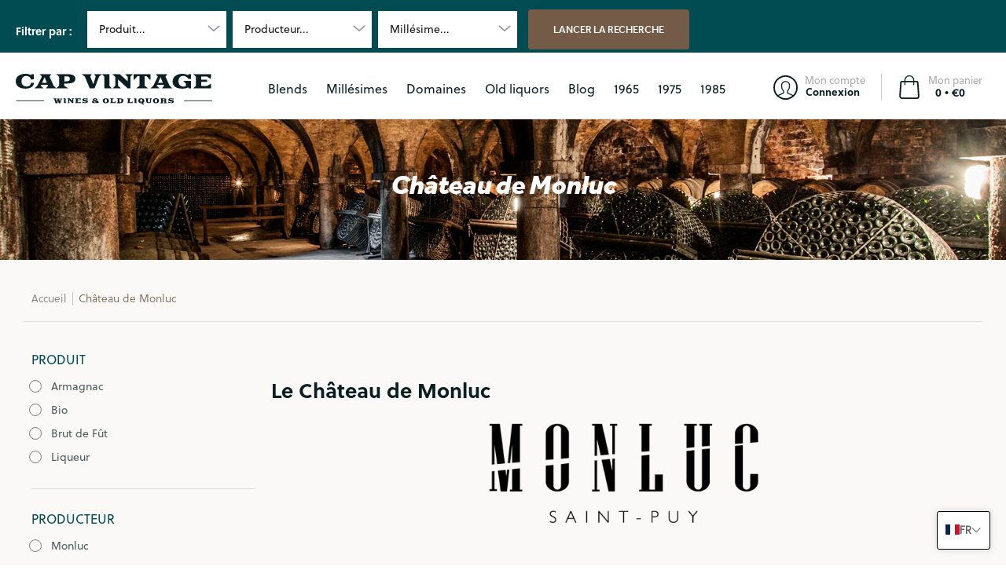

--- FILE ---
content_type: text/html; charset=utf-8
request_url: https://cap-vintage.com/collections/chateau-de-monluc
body_size: 64880
content:
<!doctype html><html class="no-js" lang="fr" class="fonts-loading">
  <head>
    

    
    

    
    

    
    

    
    


    
    


    <meta name="seomaster" content="true"/>


<meta charset="utf-8">
<meta http-equiv="X-UA-Compatible" content="IE=edge">
<meta name="viewport" content="width=device-width,initial-scale=1"><meta name="description" content="Le Château de Monluc Le Château de Monluc est situé au cœur de la Gascogne dans la ville de Saint Puy. Depuis l’époque néolithique, il a toujours été habité et a évolué au cours du temps, de la tour de guet en bois à l’imposante demeure entourée de remparts qu’il est de nos jours. Il a été la demeure  et le lieu de nai" /><meta name="theme-color" content="#745b48">
<title>Château de Monluc | Cap Vintage</title> 
<link rel="canonical" href="https://cap-vintage.com/collections/chateau-de-monluc" /><link rel="shortcut icon" href="//cap-vintage.com/cdn/shop/files/fav_b45d8331-bc67-4398-919d-f966b5c94747_32x32.png?v=1645025925" type="image/png"><link rel="preconnect" href="https://cdn.shopify.com" crossorigin>
<link rel="preconnect" href="https://fonts.shopifycdn.com" crossorigin>
<link rel="preconnect" href="https://monorail-edge.shopifysvc.com">


<link rel="dns-prefetch" href="https://productreviews.shopifycdn.com">


<link rel="preload" href="//cap-vintage.com/cdn/shop/t/2/assets/styles.css?v=71910892105320353371662373710" as="style">


<link href="//cap-vintage.com/cdn/fonts/libre_baskerville/librebaskerville_n4.2ec9ee517e3ce28d5f1e6c6e75efd8a97e59c189.woff2" rel="preload" type="font/woff2" as="font" crossorigin>



<link href="//cap-vintage.com/cdn/fonts/poppins/poppins_n3.05f58335c3209cce17da4f1f1ab324ebe2982441.woff2" rel="preload" type="font/woff2" as="font" crossorigin>


<link rel="preload" href="//cap-vintage.com/cdn/shop/t/2/assets/script.header.js?v=32241984973972658631643192489" as="script">
<link rel="preload" href="//cap-vintage.com/cdn/shop/t/2/assets/script.js?v=79425764377852809711654851411" as="script">
<link rel="preload" href="//cap-vintage.com/cdn/shop/t/2/assets/script.collection.js?v=157118753466179718091645457390" as="script">
<link href="//cap-vintage.com/cdn/shop/collections/HD-80.jpg?v=1649951276" as="image" rel="preload">




<style>
  	
  @font-face {
  font-family: "Libre Baskerville";
  font-weight: 400;
  font-style: normal;
  font-display: swap;
  src: url("//cap-vintage.com/cdn/fonts/libre_baskerville/librebaskerville_n4.2ec9ee517e3ce28d5f1e6c6e75efd8a97e59c189.woff2") format("woff2"),
       url("//cap-vintage.com/cdn/fonts/libre_baskerville/librebaskerville_n4.323789551b85098885c8eccedfb1bd8f25f56007.woff") format("woff");
}

  @font-face {
  font-family: Poppins;
  font-weight: 300;
  font-style: normal;
  font-display: swap;
  src: url("//cap-vintage.com/cdn/fonts/poppins/poppins_n3.05f58335c3209cce17da4f1f1ab324ebe2982441.woff2") format("woff2"),
       url("//cap-vintage.com/cdn/fonts/poppins/poppins_n3.6971368e1f131d2c8ff8e3a44a36b577fdda3ff5.woff") format("woff");
}

  
  :root {
    
    /* DEFAULT COLORS */

	--white:#fff;
    --black:#000;
    --body_font_color:#6b6f81;
    --body_font_color_05:rgba(107, 111, 129, 0.05);
    --body_font_color_25:rgba(107, 111, 129, 0.25);
    --body_font_color_50:rgba(107, 111, 129, 0.5);
    --body_font_color_lighten_15:#9396a5;
    --body_font_color_darken_10:#545765;
    --body_font_hover_color:#000000;
    --headline_font_color:#292929;
    --headline_font_color_00:rgba(41, 41, 41, 0.0);
    --headline_font_color_05:rgba(41, 41, 41, 0.05);
    --headline_font_color_08:rgba(41, 41, 41, 0.08);
    --customer_background_color:#004c52;
    --customer_font_color:#ffffff;
    --customer_hover_font_color:#a1989c;
    --header_background_color:#ffffff;
    --header_font_color:#0b1e21;
    --header_font_color_darken_15:#000000;
    --header_hover_font_color:#745b48;
    --header_hover_font_color_darken_15:#45362b;
    --announcement_background_color:#ffffff;
    --announcement_font_color:#6b6f81;
    --announcement_hover_font_color:#000000;
    --rating_color:#ffcb67;
    --rating_background_color:#efefef;
    --button_color:#745b48;
    --button_color_25:rgba(116, 91, 72, 0.25);
    --button_color_lighten_30:#bea897;
    --button_color_darken_15:#45362b;
    --hover_button_color:#745b48;
    --line_color:#dedede;
    --line_color_05:rgba(222, 222, 222, 0.05);
    --line_color_darken_10:#c5c5c5;
    --success_color:#1b6109;
    --error_color:#990000;
    --error_color_00:rgba(153, 0, 0, 0.0);
    --error_color_75:rgba(153, 0, 0, 0.75);
    --section_color_primary:#faf9f8;
    --section_color_secondary:#f8f8f7;
    --badge_color:#a07d3d;
    --badge_background_color:#ffffff;
    --a11ygrey:#767676;
    
    /* DEFAULT FONTS */

    --headline_font:"Libre Baskerville", serif;
    --headline_font_fallback:serif;
    --headline_font_weight:400;
  	--headline_font_weight_bold:700;
  	--headline_font_weight_medium:500;
  	--headline_font_style:normal;

    --body_font:Poppins, sans-serif;
    --body_font_fallback:sans-serif;        
    --body_font_weight:300;
    --body_font_weight_bold:700;
    --body_font_weight_medium:500;
  	--body_font_style:normal;
    
    /* SHOP PAY */
    
    --payment-terms-background-color: #fff;
    --color-body-text: #6b6f81;
    --color-body: #fff;
    --color-bg: #fff;
    
    /* DEFAULT ICONS */--square_solid: url("data:image/svg+xml,%3Csvg height='16' width='16' viewBox='0 0 24 24' xmlns='http://www.w3.org/2000/svg' version='1.1' xmlns:xlink='http://www.w3.org/1999/xlink' xmlns:svgjs='http://svgjs.com/svgjs'%3E%3Cg%3E%3Crect x='7' y='7' width='10' height='10' fill='%23745b48' stroke='%23745b48'/%3E%3C/g%3E%3C/svg%3E");
	--square_crossed: url("data:image/svg+xml,%3Csvg height='16' width='16' viewBox='0 0 24 24' xmlns='http://www.w3.org/2000/svg' version='1.1' xmlns:xlink='http://www.w3.org/1999/xlink' xmlns:svgjs='http://svgjs.com/svgjs'%3E%3Cg%3E%3Cpath fill='none' stroke='currentColor' d='M7 16.999L17 6.999'/%3E%3Crect x='7' y='7' width='10' height='10' fill='none' stroke='currentColor'/%3E%3C/g%3E%3C/svg%3E");
    --x_only: url("data:image/svg+xml,%3Csvg height='16' width='16' viewBox='0 0 24 24' xmlns='http://www.w3.org/2000/svg' version='1.1' xmlns:xlink='http://www.w3.org/1999/xlink' xmlns:svgjs='http://svgjs.com/svgjs'%3E%3Cg%3E%3Cpath fill='none' stroke='%23745b48' d='M7 16.999L17 6.999' style='stroke-linecap: square;'/%3E%3Cpath fill='none' stroke='%23745b48' d='M17 16.999L7 6.999' style='stroke-linecap: square;'/%3E%3Crect x='-110' y='4.058' width='5.57' height='5.57' style='fill: rgb(216, 216, 216); stroke-linecap: square;'/%3E%3C/g%3E%3C/svg%3E");
	--box: url("data:image/svg+xml,%3Csvg height='16' width='16' viewBox='0 0 24 24' xmlns='http://www.w3.org/2000/svg' version='1.1' xmlns:xlink='http://www.w3.org/1999/xlink' xmlns:svgjs='http://svgjs.com/svgjs'%3E%3Cg%3E%3Cpath d='M0.500 0.499 L23.500 0.499 L23.500 23.499 L0.500 23.499 Z' fill='none' stroke='currentColor'/%3E%3C/g%3E%3C/svg%3E");
    --box_check: url("data:image/svg+xml,%3Csvg height='16' width='16' viewBox='0 0 24 24' xmlns='http://www.w3.org/2000/svg' version='1.1' xmlns:xlink='http://www.w3.org/1999/xlink' xmlns:svgjs='http://svgjs.com/svgjs'%3E%3Cg transform='matrix(1,0,0,1,0,0)'%3E%3Cpath d='M18 6.999L11 16.499 6 12.499' fill='none' stroke='%23745b48' style='stroke-width: 2px;'%3E%3C/path%3E%3Cpath d='M0.500 0.499 L23.500 0.499 L23.500 23.499 L0.500 23.499 Z' fill='none' stroke='currentColor'/%3E%3C/g%3E%3C/svg%3E");
	--circle: url("data:image/svg+xml,%3Csvg height='16' width='16' viewBox='0 0 24 24' xmlns='http://www.w3.org/2000/svg' version='1.1' xmlns:xlink='http://www.w3.org/1999/xlink' xmlns:svgjs='http://svgjs.com/svgjs'%3E%3Cg%3E%3Cpath d='M0.500 11.999 A11.500 11.500 0 1 0 23.500 11.999 A11.500 11.500 0 1 0 0.500 11.999 Z' fill='none' stroke='currentColor'/%3E%3C/g%3E%3C/svg%3E");
    --circle_check: url("data:image/svg+xml,%3Csvg height='16' width='16' viewBox='0 0 24 24' xmlns='http://www.w3.org/2000/svg' version='1.1' xmlns:xlink='http://www.w3.org/1999/xlink' xmlns:svgjs='http://svgjs.com/svgjs'%3E%3Cg transform='matrix(1,0,0,1,0,0)'%3E%3Cpath d='M18 6.999L11 16.499 6 12.499' fill='none' stroke='%23745b48' style='stroke-width: 2px;'%3E%3C/path%3E%3Cpath d='M0.500 11.999 A11.500 11.500 0 1 0 23.500 11.999 A11.500 11.500 0 1 0 0.500 11.999 Z' fill='none' stroke='currentColor'/%3E%3C/g%3E%3C/svg%3E");
    --plus: url("data:image/svg+xml,%3Csvg viewBox='0 0 24 24' xmlns='http://www.w3.org/2000/svg' version='1.1' xmlns:xlink='http://www.w3.org/1999/xlink' xmlns:svgjs='http://svgjs.com/svgjs'%3E%3Cg%3E%3Cpath d='M12 6L12 18' fill='none' stroke='%23ffffff' stroke-linecap='round' stroke-linejoin='round' style='stroke-width: 1.5px;'/%3E%3Cpath d='M18 12L6 12' fill='none' stroke='%23ffffff' stroke-linecap='round' stroke-linejoin='round' style='stroke-width: 1.5px;'/%3E%3C/g%3E%3C/svg%3E");
    --minus: url("data:image/svg+xml,%3Csvg viewBox='0 0 24 24' xmlns='http://www.w3.org/2000/svg' version='1.1' xmlns:xlink='http://www.w3.org/1999/xlink' xmlns:svgjs='http://svgjs.com/svgjs'%3E%3Cg%3E%3Cpath d='M18 12L6 12' fill='none' stroke='%23ffffff' stroke-linecap='round' stroke-linejoin='round' style='stroke-width: 1.5px;'/%3E%3C/g%3E%3C/svg%3E");
    --times_w: url("data:image/svg+xml,%3Csvg viewBox='0 0 24 24' xmlns='http://www.w3.org/2000/svg' version='1.1' xmlns:xlink='http://www.w3.org/1999/xlink' xmlns:svgjs='http://svgjs.com/svgjs'%3E%3Cg%3E%3Cpath d='M 5 5 L 19 19' fill='none' stroke='%23ffffff' stroke-linecap='round' stroke-linejoin='round' stroke-width='3px'/%3E%3Cpath d='M 19 5 L 5 19' fill='none' stroke='%23ffffff' stroke-linecap='round' stroke-linejoin='round' stroke-width='3px'/%3E%3C/g%3E%3C/svg%3E");
    --times_r: url("data:image/svg+xml,%3Csvg viewBox='0 0 24 24' xmlns='http://www.w3.org/2000/svg' version='1.1' xmlns:xlink='http://www.w3.org/1999/xlink' xmlns:svgjs='http://svgjs.com/svgjs'%3E%3Cg%3E%3Cpath d='M 5 5 L 19 19' fill='none' stroke='%23990000' stroke-linecap='round' stroke-linejoin='round' stroke-width='3px'/%3E%3Cpath d='M 19 5 L 5 19' fill='none' stroke='%23990000' stroke-linecap='round' stroke-linejoin='round' stroke-width='3px'/%3E%3C/g%3E%3C/svg%3E");
    --times_g: url("data:image/svg+xml,%3Csvg viewBox='0 0 24 24' xmlns='http://www.w3.org/2000/svg' version='1.1' xmlns:xlink='http://www.w3.org/1999/xlink' xmlns:svgjs='http://svgjs.com/svgjs'%3E%3Cg%3E%3Cpath d='M 5 5 L 19 19' fill='none' stroke='%23c5c5c5' stroke-linecap='round' stroke-linejoin='round' stroke-width='3px'/%3E%3Cpath d='M 19 5 L 5 19' fill='none' stroke='%23c5c5c5' stroke-linecap='round' stroke-linejoin='round' stroke-width='3px'/%3E%3C/g%3E%3C/svg%3E");
    --open_plus: url("data:image/svg+xml,%3Csvg height='18' width='18' viewBox='0 0 24 24' xmlns='http://www.w3.org/2000/svg' version='1.1' xmlns:xlink='http://www.w3.org/1999/xlink' xmlns:svgjs='http://svgjs.com/svgjs'%3E%3Cg%3E%3Cpath d='M12 6L12 18' fill='none' stroke='%23ffffff' stroke-linecap='round' stroke-linejoin='round' style='stroke-width: 2.5px;'/%3E%3Cpath d='M18 12L6 12' fill='none' stroke='%23ffffff' stroke-linecap='round' stroke-linejoin='round' style='stroke-width: 2.5px;'/%3E%3C/g%3E%3C/svg%3E");
    --open_minus: url("data:image/svg+xml,%3Csvg height='18' width='18' viewBox='0 0 24 24' xmlns='http://www.w3.org/2000/svg' version='1.1' xmlns:xlink='http://www.w3.org/1999/xlink' xmlns:svgjs='http://svgjs.com/svgjs'%3E%3Cg%3E%3Cpath d='M18 12L6 12' fill='none' stroke='%23ffffff' stroke-linecap='round' stroke-linejoin='round' style='stroke-width: 2.5px;'/%3E%3C/g%3E%3C/svg%3E");
    --open_plus_header: url("data:image/svg+xml,%3Csvg height='18' width='18' viewBox='0 0 24 24' xmlns='http://www.w3.org/2000/svg' version='1.1' xmlns:xlink='http://www.w3.org/1999/xlink' xmlns:svgjs='http://svgjs.com/svgjs'%3E%3Cg%3E%3Cpath d='M12 6L12 18' fill='none' stroke='%23ffffff' stroke-linecap='round' stroke-linejoin='round' style='stroke-width: 2.5px;'/%3E%3Cpath d='M18 12L6 12' fill='none' stroke='%23ffffff' stroke-linecap='round' stroke-linejoin='round' style='stroke-width: 2.5px;'/%3E%3C/g%3E%3C/svg%3E");
    --open_minus_header: url("data:image/svg+xml,%3Csvg height='18' width='18' viewBox='0 0 24 24' xmlns='http://www.w3.org/2000/svg' version='1.1' xmlns:xlink='http://www.w3.org/1999/xlink' xmlns:svgjs='http://svgjs.com/svgjs'%3E%3Cg%3E%3Cpath d='M18 12L6 12' fill='none' stroke='%23ffffff' stroke-linecap='round' stroke-linejoin='round' style='stroke-width: 2.5px;'/%3E%3C/g%3E%3C/svg%3E");
    --open_plus_rev: url("data:image/svg+xml,%3Csvg height='18' width='18' viewBox='0 0 24 24' xmlns='http://www.w3.org/2000/svg' version='1.1' xmlns:xlink='http://www.w3.org/1999/xlink' xmlns:svgjs='http://svgjs.com/svgjs'%3E%3Cg%3E%3Cpath d='M12 6L12 18' fill='none' stroke='%23745b48' stroke-linecap='round' stroke-linejoin='round' style='stroke-width: 2.5px;'/%3E%3Cpath d='M18 12L6 12' fill='none' stroke='%23745b48' stroke-linecap='round' stroke-linejoin='round' style='stroke-width: 2.5px;'/%3E%3C/g%3E%3C/svg%3E");
    --open_minus_rev_a: url("data:image/svg+xml,%3Csvg height='18' width='18' viewBox='0 0 24 24' xmlns='http://www.w3.org/2000/svg' version='1.1' xmlns:xlink='http://www.w3.org/1999/xlink' xmlns:svgjs='http://svgjs.com/svgjs'%3E%3Cg%3E%3Cpath d='M 0.75 12.016 C 0.75 20.677 10.125 26.089 17.625 21.759 C 21.105 19.749 23.25 16.036 23.25 12.016 C 23.25 3.356 13.875 -2.056 6.375 2.274 C 2.895 4.284 0.75 7.997 0.75 12.016 Z' fill='%23ffffff' stroke='%23745b48' style='stroke-width: 1.5px;'/%3E%3Cpath d='M18 12L6 12' fill='none' stroke='%23745b48' stroke-linecap='round' stroke-linejoin='round' style='stroke-width: 2.5px;'/%3E%3C/g%3E%3C/svg%3E");
    --open_minus_rev_b: url("data:image/svg+xml,%3Csvg height='18' width='18' viewBox='0 0 24 24' xmlns='http://www.w3.org/2000/svg' version='1.1' xmlns:xlink='http://www.w3.org/1999/xlink' xmlns:svgjs='http://svgjs.com/svgjs'%3E%3Cg%3E%3Cpath d='M18 12L6 12' fill='none' stroke='%23745b48' stroke-linecap='round' stroke-linejoin='round' style='stroke-width: 2.5px;'/%3E%3C/g%3E%3C/svg%3E");
    --arrow_down: url("data:image/svg+xml,%3Csvg height='20' width='20' viewBox='0 0 24 24' xmlns='http://www.w3.org/2000/svg' version='1.1' xmlns:xlink='http://www.w3.org/1999/xlink' xmlns:svgjs='http://svgjs.com/svgjs'%3E%3Cg%3E%3Cpath d='M 4 8.5 L 12 15.5 C 12 15.5 12 15.5 12 15.5 L 20.03 8.521' fill='none' stroke='%23ffffff' stroke-linecap='round' stroke-linejoin='round' stroke-width='6px'/%3E%3Cpath d='M 4 8.5 L 11.985 15.487 C 11.985 15.487 11.985 15.487 11.985 15.487 L 20 8.521' fill='none' stroke='%239396a5' stroke-linecap='round' stroke-linejoin='round' stroke-width='2px'/%3E%3C/g%3E%3C/svg%3E");
    --bell: url("data:image/svg+xml,%3Csvg height='14' width='14' viewBox='0 0 24 24' xmlns='http://www.w3.org/2000/svg' version='1.1' xmlns:xlink='http://www.w3.org/1999/xlink' xmlns:svgjs='http://svgjs.com/svgjs'%3E%3Cg%3E%3Cpath d='M18.5,19.5V15a6.5,6.5,0,0,0-4-6,2.5,2.5,0,0,0-5,0,6.5,6.5,0,0,0-4,6v4.5a2,2,0,0,1-2,2h17A2,2,0,0,1,18.5,19.5Z' fill='none' stroke='%23990000' stroke-linecap='round' stroke-linejoin='round'%3E%3C/path%3E%3Cpath d='M14,21.5a2,2,0,1,1-4,0' fill='none' stroke='%23990000' stroke-linecap='round' stroke-linejoin='round'%3E%3C/path%3E%3Cpath d='M3.5,9A5.5,5.5,0,0,1,9,3.5' fill='none' stroke='%23990000' stroke-linecap='round' stroke-linejoin='round'%3E%3C/path%3E%3Cpath d='M.5,9A8.5,8.5,0,0,1,9,.5' fill='none' stroke='%23990000' stroke-linecap='round' stroke-linejoin='round'%3E%3C/path%3E%3Cpath d='M20.5,9A5.5,5.5,0,0,0,15,3.5' fill='none' stroke='%23990000' stroke-linecap='round' stroke-linejoin='round'%3E%3C/path%3E%3Cpath d='M23.5,9A8.5,8.5,0,0,0,15,.5' fill='none' stroke='%23990000' stroke-linecap='round' stroke-linejoin='round'/%3E%3C/g%3E%3C/svg%3E");
        
    /* DEFAULT SIZES */
  
	--base:14px;
    --xx_small:calc(var(--base) * 0.75);	/* p  / 12 */
    --x_small:calc(var(--base) * 0.875);	/* h6 / 14 */
    --small:var(--base);					/* h5 / 16 */
    --medium:calc(var(--base) * 1.125);		/* h4 / 18 */
    --large:calc(var(--base) * 1.625);		/* h3 / 26 */
    --x_large:calc(var(--base) * 2.125);	/* h2 / 34 */
    --xx_large:calc(var(--base) * 3);		/* h1 / 48 */

    --master_spacing:20px;
    --swatches:36px;
    --stars:14;
    --star_spacing: 2;
  	--star_size: calc(var(--stars) * 1.5);
    
  }.badge {
    height:36px;
    padding:6px;
    width:36px;
  }
  
  .placeholder-svg-background {background-image:url('data:image/svg+xml,%3Csvg xmlns=%22http://www.w3.org/2000/svg%22 viewBox=%220 0 1052 400%22%3E%3Cpath d=%22M103 177.9c0-.3-.2-.5-.4-.7-.2-.2-.5-.2-.8-.2l-13.4 3.1c-.3.1-.6.3-.7.6l-.7 2c-.7 1.9-2.6 2.6-3.6 2.9-1.2.3-2.5.6-3.8.9-6.3 1.5-14.1 3.3-21.4 6.6-6.8-6.3-12.7-11.1-15.7-13.5-.5-.4-1.2-.6-1.8-.5-.6.1-1.1.4-1.5.8-.5.3-2.1 1.5-2.8 3.7-2.9 9.4 1.8 15.3 7 19.9-4.9 5.5-8.1 12.9-8.1 22.9 0 36.1 20.1 42.8 33.4 47.3 8.1 2.7 12.7 4.5 12.7 9.6 0 5.4-5.4 7.2-12.8 9.7-14.1 4.7-33.3 11.1-33.3 47.2 0 10.2 3.3 17.7 8.4 23.2-5.3 4.6-10.2 10.6-7.3 20.1.7 2.2 2.2 3.3 2.8 3.7.4.4.9.7 1.5.8h.3c.5 0 1.1-.2 1.5-.5 3.1-2.4 9.2-7.4 16.1-13.9 7.2 3.2 14.9 5 21 6.4 1.4.3 2.6.6 3.8.9 1.1.3 2.9 1 3.6 2.9l.7 2c.1.3.4.6.7.6l13.4 3.1h.2c.2 0 .4-.1.6-.2.2-.2.4-.4.4-.7 6.9-50.3.2-77.3-3.8-93.4-1.3-5.3-2.3-9.2-2.3-12.1s.9-6.8 2.3-12.1c4.1-15.9 10.7-42.8 3.8-93.1zm-64.8 6.4c.5-1.8 2-2.6 2-2.7l.3-.3c.1-.1.2-.2.3-.2.1 0 .2 0 .3.1 2.8 2.3 8.5 6.8 15 12.8-4.2 2.1-8.1 4.7-11.5 8-6.5-5.7-8.4-11-6.4-17.7zm3 201.6c-.1.1-.3.1-.3.1-.1 0-.2 0-.3-.2l-.3-.3s-1.5-.9-2-2.7c-2.1-6.9-.1-12.1 6.8-18.1 3.4 3.3 7.4 5.8 11.6 7.9-6.8 6.3-12.5 11-15.5 13.3zM95 283.3c0 3.2 1 7.1 2.3 12.6 3.9 15.8 10.5 42.3 3.9 91.5l-11.8-2.7-.5-1.5c-.7-2-2.6-3.5-5-4.2-1.2-.3-2.5-.6-3.9-.9-16-3.7-42.8-10-42.8-37.9 0-34.6 18.5-40.8 32-45.3 7.6-2.5 14.2-4.7 14.2-11.6 0-6.8-6.5-8.9-14.1-11.5-13.5-4.5-32.1-10.7-32.1-45.4 0-27.9 26.8-34.2 42.8-37.9 1.4-.3 2.7-.6 3.9-.9 2.5-.6 4.3-2.1 5-4.2l.5-1.5 11.8-2.7c6.6 49.3 0 75.7-3.9 91.5-1.3 5.5-2.3 9.4-2.3 12.6z%22/%3E%3Cpath d=%22M96 372c-1.6 0-2.5 2.8-2.5 5.6s.8 5.6 2.5 5.6 2.5-2.8 2.5-5.6-.9-5.6-2.5-5.6zm0 10.2c-.6 0-1.5-1.8-1.5-4.6s.9-4.6 1.5-4.6 1.5 1.8 1.5 4.6-.9 4.6-1.5 4.6zm0-187.5c1.6 0 2.5-2.8 2.5-5.6s-.8-5.6-2.5-5.6-2.5 2.8-2.5 5.6c0 2.9.9 5.6 2.5 5.6zm0-10.1c.6 0 1.5 1.8 1.5 4.6s-.9 4.6-1.5 4.6-1.5-1.8-1.5-4.6.9-4.6 1.5-4.6zM83.5 296.7c-18.6.8-43.3 5.7-43.3 40.1 0 10.6 3.2 19 9.4 24.8 5 4.7 14.3 9.9 31 9.9 1.8 0 3.6-.1 5.6-.2 6.5-.4 11.9-4.9 13.4-11.1 1.6-6.5 6.1-29.8-4.5-56-1.9-4.7-6.6-7.6-11.6-7.5zm-42.3 40.1c0-33.2 23.8-38.2 41.9-39-.1.2-.2.3-.2.6.2 4.8.4 9.3.6 13.7-.1 23.6-15.1 33.9-28.4 43-2 1.4-3.9 2.6-5.7 4-.2.2-.4.4-.4.6-5.2-5.6-7.8-13.3-7.8-22.9zm8.9 24c.2 0 .3-.1.4-.2 1.8-1.3 3.6-2.6 5.6-3.9 10.8-7.4 23.8-16.3 28-33.3.4 5.8.8 11.1 1.1 15.7-4.8 8.6-12.2 17.7-22.6 27.8-.3.2-.3.6-.3.9-4.5-1.5-8.7-3.7-12.2-6.9.1-.1.1-.1 0-.1zm36 9.5c-5.5.4-14 .3-22-2 9.5-9.3 16.5-17.8 21.4-25.8 1.4 16.4 2.6 26.8 2.6 26.9 0 .2.1.4.2.5-.7.3-1.4.4-2.2.4zm12.5-10.4c-1.1 4.5-4.3 7.9-8.5 9.5v-.2c0-.1-1.4-11.8-2.9-30-.6-7.5-1.3-16.7-1.8-27.3v-.6c0-.1 0-.2-.1-.2-.2-4.1-.4-8.4-.5-12.9 0-.2-.1-.3-.2-.5 4.1.3 7.8 2.9 9.4 6.8 10.7 25.9 6.2 49 4.6 55.4zm1-153c-1.6-6.2-7-10.7-13.4-11.1-20.3-1.3-31.1 4.6-36.6 9.7-6.2 5.8-9.4 14.2-9.4 24.8 0 34.3 24.7 39.3 43.3 40.1h.5c4.8 0 9.3-3 11.1-7.5 10.6-26.2 6.1-49.5 4.5-56zM81 196.6c1.9 0 3.6.1 5.1.2.8.1 1.6.2 2.4.4-.2.2-.3.4-.3.6 0 .1-1.2 10.5-2.6 26.9-4.9-8.1-12-16.5-21.4-25.8-.1-.1-.1-.1-.2-.1 5.8-1.7 11.9-2.2 17-2.2zm-39.8 33.7c0-9.6 2.6-17.3 7.8-22.8 0 .3.1.6.4.8 1.7 1.3 3.5 2.5 5.4 3.8 13.6 9.4 29.1 20.1 28.1 45.6-.2 4.2-.2 7.3-.3 11.2 0 .2.1.3.1.5-18.1-.9-41.5-6.1-41.5-39.1zm43.2 39.1c.1-.1.2-.3.2-.5 0-3.9.1-7 .3-11.2 1-26.6-15.6-38.1-29-47.3-1.9-1.3-3.6-2.5-5.3-3.7-.2-.1-.4-.2-.6-.2l.2-.2c3.5-3.3 7.8-5.5 12.3-7-.2.4-.1.8.2 1.1 10.4 10.2 17.8 19.3 22.7 28.1 3 5.4 4.7 10.3 5.1 14.6.6 7.1 1.2 13 2 20.4 0 .4.4.8.8.8-1.9 3-5.3 4.9-8.9 5.1zm10-7.5c-.7-6.8-1.3-12.5-1.9-19.1-.4-4.5-2.2-9.6-5.2-15.1 1.4-18 2.8-29.6 2.8-29.7v-.3c4.2 1.6 7.4 5 8.5 9.5 1.6 6.3 6 29.1-4.2 54.7zM204.6 71.5c16 0 29.1-13 29.1-29.1s-13-29.1-29.1-29.1-29.1 13-29.1 29.1 13.1 29.1 29.1 29.1zm0-57.1c15.5 0 28.1 12.6 28.1 28.1 0 15.5-12.6 28.1-28.1 28.1S176.5 58 176.5 42.5c0-15.5 12.6-28.1 28.1-28.1z%22/%3E%3Cpath d=%22M227.5 42.7c0 .3.2.5.5.5h3.1c.3 0 .5-.2.5-.5s-.2-.5-.5-.5H228c-.3 0-.5.3-.5.5zm-49.4.5h3.1c.3 0 .5-.2.5-.5s-.2-.5-.5-.5h-3.1c-.3 0-.5.2-.5.5s.2.5.5.5zm26.2 22.2c-.3 0-.5.2-.5.5V69c0 .3.2.5.5.5s.5-.2.5-.5v-3.1c0-.3-.2-.5-.5-.5zm0-45.9c.3 0 .5-.2.5-.5v-3.1c0-.3-.2-.5-.5-.5s-.5.2-.5.5V19c0 .3.2.5.5.5zm12.4 42.9c-.1-.2-.4-.3-.7-.2-.2.1-.3.4-.2.7l1.6 2.7c.1.2.3.2.4.2.1 0 .2 0 .2-.1.2-.1.3-.4.2-.7l-1.5-2.6zm-24.2-39.9c.1.2.3.2.4.2.1 0 .2 0 .2-.1.2-.1.3-.4.2-.7l-1.6-2.7c-.1-.2-.4-.3-.7-.2-.2.1-.3.4-.2.7l1.7 2.8zm-8.3 31.1l-2.8 1.6c-.2.1-.3.4-.2.7.1.2.3.2.4.2.1 0 .2 0 .2-.1l2.8-1.6c.2-.1.3-.4.2-.7 0-.1-.4-.2-.6-.1zm40.6-22.3c.1 0 .2 0 .2-.1l2.8-1.6c.2-.1.3-.4.2-.7-.1-.2-.4-.3-.7-.2l-2.8 1.6c-.2.1-.3.4-.2.7.1.2.3.3.5.3zm3 24l-2.8-1.6c-.2-.1-.5-.1-.7.2-.1.2-.1.5.2.7l2.8 1.6c.1 0 .2.1.2.1.2 0 .3-.1.4-.2.2-.4.2-.7-.1-.8zm-46.4-25.7l2.8 1.6c.1 0 .2.1.2.1.2 0 .3-.1.4-.2.1-.2.1-.5-.2-.7l-2.8-1.6c-.2-.1-.5-.1-.7.2s.1.5.3.6zm11.8 32.6c-.2-.1-.5-.1-.7.2l-1.6 2.8c-.1.2-.1.5.2.7.1 0 .2.1.2.1.2 0 .3-.1.4-.2l1.6-2.8c.2-.4.1-.7-.1-.8zM216 22.7c.1 0 .2.1.2.1.2 0 .3-.1.4-.2l1.6-2.8c.1-.2.1-.5-.2-.7-.2-.1-.5-.1-.7.2l-1.6 2.8c0 .1.1.4.3.6zm-12.9 19.1s.1 0 .1.1c-.1.2-.1.5-.1.7l1.4 11.2c.1 1.1.4 2.2.9 3.2l.9 1.9c.1.2.3.3.5.3h.1c.2 0 .4-.2.4-.4l.3-2.1c.2-1.1.2-2.4.1-3.6l-1.2-10h13.2c2 0 4 0 5.9-.5.2-.1.4-.1.4-.4 0-.2-.2-.4-.4-.4-1.9-.5-3.9-.7-5.9-.7h-14c-.3-.3-.7-.4-1.2-.3-.3 0-.5.1-.7.3 0 0 0-.1-.1-.1l-18.1-14.8c-.2-.2-.5-.1-.7.1-.2.2-.1.5.1.7l18.1 14.8zm16.5.4c1.1 0 2.2-.2 3.3 0-1.1.2-2.2 0-3.3 0h-13.4 13.4z%22/%3E%3Cpath d=%22M211.3 38.3c.3 0 .5-.2.5-.5V27c0-.3-.2-.5-.5-.5s-.5.2-.5.5v10.9c0 .2.2.4.5.4zm-3-2.1c.3 0 .5-.2.5-.5v-6.5c0-.3-.2-.5-.5-.5s-.5.2-.5.5v6.5c0 .2.2.5.5.5zm-57.7-2h5.9c.3 0 .5-.2.5-.5s-.2-.5-.5-.5h-5.9c-.3 0-.5.2-.5.5s.2.5.5.5zm-8.1 5h2.4c.3 0 .5-.2.5-.5s-.2-.5-.5-.5h-2.4c-.3 0-.5.2-.5.5s.3.5.5.5zm13.1 4.5c0 .3.2.5.5.5h2.8c.3 0 .5-.2.5-.5s-.2-.5-.5-.5h-2.8c-.2 0-.5.3-.5.5zm-13.8 6.5h4c.3 0 .5-.2.5-.5s-.2-.5-.5-.5h-4c-.3 0-.5.2-.5.5s.2.5.5.5zm6.9 0h1.5c.3 0 .5-.2.5-.5s-.2-.5-.5-.5h-1.5c-.3 0-.5.2-.5.5s.3.5.5.5zm-34.9-16h5.9c.3 0 .5-.2.5-.5s-.2-.5-.5-.5h-5.9c-.3 0-.5.2-.5.5s.2.5.5.5zm-6.4 0h2.1c.3 0 .5-.2.5-.5s-.2-.5-.5-.5h-2.1c-.3 0-.5.2-.5.5s.3.5.5.5zm-11.3 0h5.3c.3 0 .5-.2.5-.5s-.2-.5-.5-.5h-5.3c-.3 0-.5.2-.5.5s.2.5.5.5zm20.4 9.5c0 .3.2.5.5.5h7.7c.3 0 .5-.2.5-.5s-.2-.5-.5-.5H117c-.3 0-.5.3-.5.5zm-4.8.5h2c.3 0 .5-.2.5-.5s-.2-.5-.5-.5h-2c-.3 0-.5.2-.5.5s.3.5.5.5zm-11.8 5.5c0 .3.2.5.5.5h5.5c.3 0 .5-.2.5-.5s-.2-.5-.5-.5h-5.5c-.3 0-.5.3-.5.5zM83.3 34.2h5.1c.3 0 .5-.2.5-.5s-.2-.5-.5-.5h-5.1c-.3 0-.5.2-.5.5s.3.5.5.5zm9 4h4.1c.3 0 .5-.2.5-.5s-.2-.5-.5-.5h-4.1c-.3 0-.5.2-.5.5s.3.5.5.5zm-9.5 1h2.4c.3 0 .5-.2.5-.5s-.2-.5-.5-.5h-2.4c-.3 0-.5.2-.5.5s.2.5.5.5zm-9.2-1h4.1c.3 0 .5-.2.5-.5s-.2-.5-.5-.5h-4.1c-.3 0-.5.2-.5.5s.2.5.5.5zm14 11.5c0 .3.2.5.5.5h1.5c.3 0 .5-.2.5-.5s-.2-.5-.5-.5h-1.5c-.3 0-.5.3-.5.5z%22/%3E%3Cpath d=%22M54.8 56.8v-.3c0-.1-.2-.3-.2-.3h5.2v1.5c0 1.3 1 2.5 2.3 2.5h6.7c1.3 0 2-1.2 2-2.5v-1.4h57v1.3c0 1.3 1.2 2.5 2.5 2.5h6.7c1.3 0 2.8-1.2 2.8-2.5v-1.5h28.5c.5 3 3.1 6 6.4 6h3.3c5.3 7 13.5 12.1 22.9 13.2.4 1.7 1.9 3 3.7 3s3.4-1.4 3.7-3.1c9.5-1.1 17.7-6 23-13.4.2.1.3.3.5.3h3.4c2.8 0 5.2-2 6.1-5H283l79.2.1c2.2 0 4.4-.6 6.3-1.8 4.5-3 10-7.5 10-12.6s-5.4-9.7-10-12.6c-1.9-1.2-4-1.8-6.3-1.8l-120.5.1c-.5-3.1-3.1-5.4-6.4-5.4h-3.8c-.1 0-.2-.1-.3-.1-6-8.2-15.7-13.5-26.7-13.5-10.9 0-20.6 5.6-26.6 13.6h-3.3c-2.8 0-5.2 2-6.1 4h-28.8V26c0-1.3-1.4-2.8-2.8-2.8h-6.7c-1.3 0-2.5 1.4-2.5 2.8v1.3h-57V26c0-1.3-.6-2.8-2-2.8H62c-1.3 0-2.3 1.4-2.3 2.8v1.2h-5V27c0-3.3-2.8-5.7-6.1-5.7H31.2c-3.3 0-6.4 2.4-6.4 5.7v29.8c0 3.3 3.1 5.5 6.4 5.5h17.5c3.3-.1 6.1-2.3 6.1-5.5zm149.8 20.4c-1.2 0-2.3-.8-2.7-1.9.9.1 1.8.1 2.7.1s1.8 0 2.7-.1c-.4 1.1-1.4 1.9-2.7 1.9zM367.4 32c3.4 2.2 9.1 6.6 9.1 11 0 2.8-2.3 5.4-4.8 7.6-.1-.1-.2-.4-.4-.4h-7.1c-.3 0-.5.2-.5.5s.2.5.5.5h6.6c-1.2 1-2.3 1.9-3.3 2.6-1.5 1-3.3 1.6-5.2 1.6l-120.4.1V35.2h2.7c.3 0 .5-.2.5-.5s-.2-.5-.5-.5h-2.7v-3.7h120.4c1.7 0 3.5.5 5.1 1.5zm-132-6.8c2.5 0 4.4 1.8 4.4 4.2v25.9c0 2.5-2 4.8-4.4 4.8h-2.8c3.2-5 5-11.1 5-17.5s-1.8-12.5-5-17.5h2.8zm-30.8-13.7c17.1 0 31 13.9 31 31s-13.9 31-31 31-31-13.9-31-31 13.9-31 31-31zm-30 13.7h2c-3.2 5-5 11.1-5 17.5s1.8 12.5 5 17.5h-2c-2.5 0-4.9-2.4-4.9-4.8V29.5c.1-2.5 2.5-4.3 4.9-4.3zm-6.8 4v20h-2.3c-.3 0-.5.2-.5.5s.2.5.5.5h2.3v4h-28v-25h28zm-30 28.6c0 .2-.2.4-.4.4h-7.1c-.2 0-.4-.2-.4-.4V25.7c0-.2.2-.4.4-.4h7.1c.2 0 .4.2.4.4v32.1zm-10-28.4v7.9h-4.1c-.3 0-.5.2-.5.5s.2.5.5.5h4.1v16.1h-57v-25h57zm-58 28.4c0 .2-.2.4-.4.4h-7.1c-.2 0-.4-.2-.4-.4V25.7c0-.2.2-.4.4-.4h7.1c.2 0 .4.2.4.4v32.1zm-10-3.6H49c-1.9 0-3.2-1.4-3.2-3.2v-5.6c0-.1-.2-.1-.2-.1h7.2v2.6c0 .6.4 1 1 1s1-.4 1-1v-12c0-.6-.4-1-1-1s-1 .4-1 1v2.3h-7v-5.5c0-1.8 1.4-3.5 3.2-3.5h10.8v25zm-16-21.5v5.5h-13V27.4c0-.7.5-1.1 1.2-1.1h15.9c.7 0 1.3 0 1.3 1H49c-3-.1-5.2 2.5-5.2 5.4zm-13.4 7.5h22.4v3H30.4c-.4 0-.6-.6-.6-1v-.8c0-.3.2-1.2.6-1.2zm.4 5h12.9s.1 0 .1.1V51c0 3 2.3 5.2 5.2 5.2h.2c0 1-.6 1-1.3 1H32c-.7 0-1.2-.1-1.2-.9V45.2zm-4 11.6V27c0-2.2 2.2-3.7 4.4-3.7h17.5c2.2 0 4.1 1.6 4.1 3.7v.3h-2.6c0-1-1.1-2-2.3-2H32c-1.3 0-2.2.8-2.2 2.1v11.5c-1 .3-2 1.4-2 2.6v.8c0 1.3 1 2.3 2 2.6v11.5c0 1.3.9 1.9 2.2 1.9h15.9c1.3 0 2.3-1 2.3-2h2.4s.1.2.1.3v.3c0 2.2-1.9 3.5-4.1 3.5H31.2c-2.2-.2-4.4-1.5-4.4-3.6z%22/%3E%3Cpath d=%22M246.9 51.2h5.9c.3 0 .5-.2.5-.5s-.2-.5-.5-.5h-5.9c-.3 0-.5.2-.5.5s.2.5.5.5zm25.5 0h3.9c.3 0 .5-.2.5-.5s-.2-.5-.5-.5h-3.9c-.3 0-.5.2-.5.5s.3.5.5.5zm5.8-4.5c0 .3.2.5.5.5h2.4c.3 0 .5-.2.5-.5s-.2-.5-.5-.5h-2.4c-.2 0-.5.3-.5.5zm-22.4-5.5h5.3c.3 0 .5-.2.5-.5s-.2-.5-.5-.5h-5.3c-.3 0-.5.2-.5.5s.3.5.5.5zm16.4-.5c0 .3.2.5.5.5h7.2c.3 0 .5-.2.5-.5s-.2-.5-.5-.5h-7.2c-.3 0-.5.3-.5.5zm38.3-5.5h5.9c.3 0 .5-.2.5-.5s-.2-.5-.5-.5h-5.9c-.3 0-.5.2-.5.5s.3.5.5.5zm47.9 16h2.3c.3 0 .5-.2.5-.5s-.2-.5-.5-.5h-2.3c-.3 0-.5.2-.5.5s.2.5.5.5zm-7.9-5h-2.4c-.3 0-.5.2-.5.5s.2.5.5.5h2.4c.3 0 .5-.2.5-.5s-.2-.5-.5-.5zm13.1-5h4.1c.3 0 .5-.2.5-.5s-.2-.5-.5-.5h-4.1c-.3 0-.5.2-.5.5s.2.5.5.5zm-4.1-6h1.5c.3 0 .5-.2.5-.5s-.2-.5-.5-.5h-1.5c-.3 0-.5.2-.5.5s.2.5.5.5zm-14.6 0h8.9c.3 0 .5-.2.5-.5s-.2-.5-.5-.5h-8.9c-.3 0-.5.2-.5.5s.2.5.5.5zm-11.7 0h2.8c.3 0 .5-.2.5-.5s-.2-.5-.5-.5h-2.8c-.3 0-.5.2-.5.5s.2.5.5.5zm-52.6 15.5c0 .3.2.5.5.5h2.3c.3 0 .5-.2.5-.5s-.2-.5-.5-.5h-2.3c-.3 0-.5.3-.5.5zm34.8 0c0 .3.2.5.5.5h2.3c.3 0 .5-.2.5-.5s-.2-.5-.5-.5h-2.3c-.3 0-.5.3-.5.5zm-17-4c0 .3.2.5.5.5h2.3c.3 0 .5-.2.5-.5s-.2-.5-.5-.5h-2.3c-.3 0-.5.3-.5.5zm-2.6-5.5h4.5c.3 0 .5-.2.5-.5s-.2-.5-.5-.5h-4.5c-.3 0-.5.2-.5.5s.3.5.5.5zm41.5 9H335c-.3 0-.5.2-.5.5s.2.5.5.5h2.3c.3 0 .5-.2.5-.5s-.2-.5-.5-.5zm-2.3-3.5c0-.3-.2-.5-.5-.5h-2.4c-.3 0-.5.2-.5.5s.2.5.5.5h2.4c.3 0 .5-.2.5-.5zm-5.9-5.5h4.5c.3 0 .5-.2.5-.5s-.2-.5-.5-.5h-4.5c-.3 0-.5.2-.5.5s.2.5.5.5zm-38.9 5c1.7 0 3.2-1.4 3.2-3.2s-1.4-3.2-3.2-3.2-3.2 1.5-3.2 3.2 1.4 3.2 3.2 3.2zm0-4.4c.6 0 1.2.5 1.2 1.2s-.5 1.2-1.2 1.2-1.2-.6-1.2-1.2.5-1.2 1.2-1.2zm16.1 4.4c1.7 0 3.2-1.4 3.2-3.2s-1.4-3.2-3.2-3.2-3.2 1.4-3.2 3.2 1.5 3.2 3.2 3.2zm0-4.4c.6 0 1.2.5 1.2 1.2s-.5 1.2-1.2 1.2-1.2-.5-1.2-1.2.6-1.2 1.2-1.2zm16.2 4.4c1.7 0 3.2-1.4 3.2-3.2s-1.4-3.2-3.2-3.2-3.2 1.4-3.2 3.2 1.4 3.2 3.2 3.2zm0-4.4c.6 0 1.2.5 1.2 1.2s-.5 1.2-1.2 1.2c-.6 0-1.2-.5-1.2-1.2s.5-1.2 1.2-1.2zm13 1.2c0 1.7 1.4 3.2 3.2 3.2s3.2-1.4 3.2-3.2-1.4-3.2-3.2-3.2-3.2 1.5-3.2 3.2zm3.1-1.2c.6 0 1.2.5 1.2 1.2s-.5 1.2-1.2 1.2c-.6 0-1.2-.5-1.2-1.2s.6-1.2 1.2-1.2zM76.4 43.7c0 .3.2.5.5.5h4.7c.3 0 .5-.2.5-.5s-.2-.5-.5-.5h-4.7c-.2 0-.5.3-.5.5zm196.1-8.5h2.9c.3 0 .5-.2.5-.5s-.2-.5-.5-.5h-2.9c-.3 0-.5.2-.5.5s.3.5.5.5zm-66.5 280c-.2-.2-.5-.2-.7-.1-.2.2-.2.5-.1.7 1 1.2 2.1 2.3 3.2 3.3.1.1.2.1.3.1.1 0 .3-.1.4-.2.2-.2.2-.5 0-.7-1-.9-2.1-1.9-3.1-3.1zm59.6-21.8c0-5.2-1.1-10.2-3.3-14.8-.1-.2-.4-.4-.7-.2-.2.1-.4.4-.2.7 2.2 4.5 3.2 9.3 3.2 14.4 0 18.4-15 33.3-33.3 33.3-7.1 0-13.8-2.2-19.5-6.3-.2-.2-.5-.1-.7.1-.2.2-.1.5.1.7 5.9 4.2 12.8 6.5 20.1 6.5 18.9 0 34.3-15.4 34.3-34.4zm-6.9-18.9c.1.1.3.2.4.2.1 0 .2 0 .3-.1.2-.2.3-.5.1-.7-1-1.4-2-2.7-3.2-4-.2-.2-.5-.2-.7 0-.2.2-.2.5 0 .7 1.1 1.3 2.2 2.6 3.1 3.9zm-12.6-10.9c2.3 1.1 4.4 2.5 6.3 4.1.1.1.2.1.3.1.1 0 .3-.1.4-.2.2-.2.1-.5-.1-.7-2-1.7-4.2-3.1-6.5-4.2-.2-.1-.5 0-.7.2-.1.2 0 .5.3.7zm-48.2 29.8c0-18.4 15-33.3 33.3-33.3 3.2 0 6.5.5 9.5 1.4.3.1.5-.1.6-.3.1-.3-.1-.5-.3-.6-3.2-.9-6.5-1.4-9.8-1.4-18.9 0-34.3 15.4-34.3 34.3 0 2.1.2 4.3.6 6.3 0 .2.3.4.5.4h.1c.3-.1.5-.3.4-.6-.4-2-.6-4.1-.6-6.2zm1.6 10c-.1-.3-.4-.4-.6-.3-.3.1-.4.4-.3.6.7 2.3 1.7 4.6 2.9 6.7.1.2.3.3.4.3.1 0 .2 0 .2-.1.2-.1.3-.4.2-.7-1.2-2-2.1-4.2-2.8-6.5z%22/%3E%3Cpath d=%22M231.3 315c11.9 0 21.6-9.7 21.6-21.6s-9.7-21.6-21.6-21.6-21.6 9.7-21.6 21.6 9.7 21.6 21.6 21.6zm0-41.1c4.6 0 8.8 1.6 12.1 4.3l-10 12.1c-.2.2-.1.5.1.7.1.1.2.1.3.1.1 0 .3-.1.4-.2l10-12.1c4.1 3.6 6.7 8.8 6.7 14.7 0 10.8-8.8 19.6-19.6 19.6-4.5 0-8.6-1.5-11.9-4.1l10-12.1c.2-.2.1-.5-.1-.7-.2-.2-.5-.1-.7.1l-10 12.1c-1.2-1-2.2-2.1-3.1-3.4l.1-.1 19.4-23.5c.2-.2.1-.5-.1-.7-.2-.2-.5-.1-.7.1L215 304.2c-2-3.1-3.2-6.7-3.2-10.6-.1-11 8.7-19.7 19.5-19.7zm44.7 19.5c0 2.3.4 4.5 1.2 6.7.1.2.3.3.5.3h.2c.3-.1.4-.4.3-.6-.8-2-1.1-4.2-1.1-6.3 0-10 8.1-18.1 18.1-18.1 6.4 0 12.4 3.4 15.6 8.9.1.2.4.3.7.2.2-.1.3-.4.2-.7-3.4-5.8-9.7-9.4-16.5-9.4-10.6-.1-19.2 8.5-19.2 19zm19.2 18.2c-5.7 0-10.9-2.6-14.4-7.1-.2-.2-.5-.3-.7-.1-.2.2-.3.5-.1.7 3.7 4.7 9.2 7.4 15.2 7.4 10.6 0 19.1-8.6 19.1-19.1 0-1.3-.1-2.6-.4-3.9-.1-.3-.3-.4-.6-.4-.3.1-.4.3-.4.6.2 1.2.4 2.4.4 3.7 0 10-8.1 18.2-18.1 18.2zm99.6-44.4c0-.6-.4-1-1-1h-43c-.6 0-1 .4-1 1v53c0 .6.4 1 1 1h43c.6 0 1-.4 1-1v-53zm-1 52h-42v-51h42v51z%22/%3E%3Cpath d=%22M379.8 271.7c0-.3-.2-.5-.5-.5h-12c-.3 0-.5.2-.5.5v43c0 .3.2.5.5.5h12c.3 0 .5-.2.5-.5v-43zm-12 .5h11v42h-11v-42zm-142 36.9c.1.1.2.1.3.1.1 0 .3-.1.4-.2l18.3-22.3c.2-.2.1-.5-.1-.7s-.5-.1-.7.1l-18.3 22.3c-.1.2-.1.6.1.7zm85.5-53.5c.3 0 .5-.2.5-.5v-8.9l4.6.7c.3 0 .6-.1.6-.4 0-.3-.1-.5-.4-.6l-5.1-.8c-.1 0-.4 0-.5.1-.1.1-.2.2-.2.4v9.5c0 .3.2.5.5.5zm11.9-7.7l15.6 2.4h.1c.2 0 .5-.2.5-.4 0-.3-.1-.5-.4-.6l-15.6-2.4c-.3 0-.5.1-.6.4 0 .3.1.6.4.6zm16.1 60.4c-.3 0-.5.2-.5.5v26.3c0 .3.2.5.5.5s.5-.2.5-.5v-26.3c0-.3-.2-.5-.5-.5zm0-20.5c-.3 0-.5.2-.5.5v13.9c0 .3.2.5.5.5s.5-.2.5-.5v-13.9c0-.2-.2-.5-.5-.5zm-28-17.2c.3 0 .5-.2.5-.5v-9c0-.3-.2-.5-.5-.5s-.5.2-.5.5v9c0 .3.2.5.5.5zm-16.1 37.5c-3.2 0-6.2-1-8.7-2.8-.2-.2-.5-.1-.7.1-.2.2-.1.5.1.7 2.7 2 5.9 3 9.3 3 8.6 0 15.7-7 15.7-15.7 0-1.7-.3-3.4-.8-5-.1-.3-.4-.4-.6-.3-.3.1-.4.4-.3.6.5 1.5.8 3.1.8 4.7-.1 8.1-6.7 14.7-14.8 14.7zm0-30.3c-8.6 0-15.7 7-15.7 15.7 0 2.8.8 5.6 2.2 8 .1.2.3.2.4.2.1 0 .2 0 .3-.1.2-.1.3-.4.2-.7-1.4-2.3-2.1-4.9-2.1-7.5 0-8.1 6.6-14.7 14.7-14.7 4.3 0 8.4 1.9 11.2 5.2.2.2.5.2.7.1.2-.2.2-.5.1-.7-3-3.5-7.4-5.5-12-5.5zm-82.5 57.4c.3.1.6.2.9.2.7 0 1.5-.4 1.8-1.1.5-1 .1-2.2-.9-2.7s-2.2-.1-2.7.9-.1 2.2.9 2.7zm-.1-2.2c.2-.5.8-.7 1.3-.5.5.2.7.8.5 1.3-.2.5-.8.7-1.3.5-.5-.2-.7-.8-.5-1.3z%22/%3E%3Cpath d=%22M447.3 179.2h-11.5v-1.5c0-.6-.4-1.5-.9-1.5H135.2c-.6 0-1.5.9-1.5 1.5v7.5h-2.4c-.6 0-.6.4-.6.9v203.2c0 .6 0 .9.6.9h308.4c.6 0 1-.3 1-.9v-4.1h6.5c.6 0 1.5-.5 1.5-1V179.9c.1-.6-.8-.7-1.4-.7zm-311.5-1h298v7h-298v-7zm280 21.6h-1.3c-.3 0-.5.2-.5.5s.3.5.5.5l.4.2c.2 0 .4.3.6.3.1 0 .3-.5.3-.5v127h-.1c-.4 0-1.1.2-2.8 1.6-.2.2-.2.5-.1.7.1.1.2.2.4.2.1 0 .2 0 .3-.1 1.6-1.3 2.1-1.4 2.2-1.4v-.5.5h.1v59.6H178.6c2.6-3 2.2-7.2.3-10-1.8-2.6-4.8-4.5-9-5.7-1-.3-2.1-.5-3.1-.7-2-.4-4-.9-5.9-1.7-2.5-1.1-5.1-3.4-5.3-6.5 0-.5 0-1.1.1-1.7.1-1.5.3-3-.7-4.2-1.6-2-4.8-1.1-7.1.7l-.3.3c-1.7 1.4-3.6 2.9-5.6 2.4-.2 0-.1 0-.2.1-2.1 1.5-6.9 1.8-8.9.2v-50.3c0-.1.8-.2 1.9-.4.3 0 .4-.3.3-.6 0-.3-.1-.5-.4-.4-.9.1-1.8.3-1.8.4V275h-.1.1c.2 0 .3-.1.4-.3.1-.3.2-.5-.1-.7-.2-.1-.3-.2-.3-.3V256c3 .6 5.6 1.2 8.3 1.7 3 .6 6.1 1.3 9.4 1.9 3.9.8 8.1 2 9.5 5.3 1.4 3.4-.9 7.1-2.8 10.5l-.5.9c-2.5 4.3-3.2 9.9.5 12.2 1.3.8 2.8 1 4.3 1.3 2.1.3 3.9.6 4.6 2.2.4.8.4 1.6.3 2.5-.1.8-.2 1.7-.3 2.5-.2 1.6-.4 3.2-.3 4.8.2 2.4 1.3 5.3 4 6.3.5.2 1 .3 1.6.3 1.6 0 3.7-.6 5-1.6.2-.1.5-.3.5-.4v32.7c0 5.4 4.4 10 9.8 10h11.1c-.1 0-.2.1-.2.3v.2c0 1 .2 1.9.7 2.9.1.2.3.3.5.3.1 0 .1 0 .2-.1.2-.1.4-.4.2-.7-.4-.8-.6-1.7-.6-2.5v-.1c0-.2-.1-.3-.2-.3H214v6.4c0 .6.5.6 1.1.6h15.3c.6 0 .7-.1.7-.6v-6.4h57.3c-.1 0-.3.7-.6 1.1-.2.2-.1.5.1.7.1.1.2.1.3.1.1 0 .3 0 .4-.1.4-.5.7-.7.8-1.7h17.3c.1 0 .1-.1.2-.1l34-5.3c2.5-.4 4.3-2.6 4.3-5.1v-3.5h54.9c1.7 0 3.1-1.1 3.1-2.7v-78.1c0-1.7-1.4-3.2-3.1-3.2h-54.9v-3.1c0-2.6-1.8-4.7-4.3-5.1l-14.7-2.3c-.3-1.1-.3-2.1.1-2.9 1-2 4-2.9 6.9-3.9 2.4-.8 4.6-1.5 5.7-2.7l.9-1.2c.3-.5.6-.9.9-1.3 1.1-1.1 3.1-1.6 5.2-1.2 1.6.3 3.2 1 4.5 2.1.8.7 1.5 1.5 2.3 2.4 1.6 1.8 3.2 3.7 5.7 4.2 1.5.3 3.8.1 5.4-1.1.9-.7 1.5-1.6 1.6-2.6.1-.9-.2-1.8-.4-2.5l-.9-2.4c-.6-1.6-1.3-3.2-1.6-4.9-1-5.7 3.8-7.2 8.8-8.8 1.1-.4 2.3-.7 3.4-1.1 2.3-.9 3.5-2.3 3.2-3.7-.3-1.3-1.6-1.9-2.5-2.3-1.5-.6-3.1-1-4.7-1.3-.4-.1-.8-.1-1.2-.2-1.1-.2-2.1-.3-3.1-.7-2.6-.9-4.7-3-6.5-4.8-1.6-1.6-2.5-2.6-2.7-4.8-.5-5.9 6.6-7 11.6-8h11.1c0 1-.1 1.2-.4 1.6-.1.2-.1.5.2.7.1 0 .2.1.2.1.2 0 .3-.1.4-.3.3-.6.5-1.3.5-2.1l1.2.3c.2 0 .4-.2.5-.2H416v12.7zm-175 35.4v2h-36v-2h36zm65 5v30.1c-3-1.5-6.8-2.4-10.6-2.4-11.3 0-20.9 7.4-24.2 17.6-1.2-5.9-3.6-11.4-7-16l3.4-3.1c.9-.8 1-2.3.2-3.2l-1.2-1.3c-.8-.9-2.3-1-3.2-.2l-3.3 3c-7.3-7.3-17.4-11.9-28.6-11.9-6.7 0-13 1.6-18.6 4.5l-3.1-4.7c-.3-.5-.9-.6-1.4-.3l-4.4 2.9c-.2.1-.4.4-.4.6s0 .5.1.8l3 4.6c-9.6 7.4-15.8 19-15.8 32 0 10.1 3.7 19.4 9.9 26.5l-4.3 4.6c-.2.2-.3.5-.3.7 0 .3.1.5.3.7l3.9 3.6c.2.2.4.3.7.3.3 0 .5-.1.7-.3l4.2-4.5c1.5 1.2 3.2 2.4 4.9 3.4l-1.8 4c-.7 1.6 0 3.6 1.6 4.3l2.5 1.2c.4.2.9.3 1.4.3 1.2 0 2.4-.7 2.9-1.9l1.9-4.1c.5.2 1.1.3 1.6.5l-.6 3.5c-.2 1.2.6 2.4 1.9 2.6l1.8.3h.4c1.1 0 2-.8 2.2-1.9l.5-3.3c1.4.1 2.8.2 4.2.2 19.6 0 36.1-14.1 39.7-32.7 3.3 10.2 12.9 17.6 24.2 17.6 3.9 0 7.5-.9 10.8-2.4-.1.1-.2.2-.2.4v30.4H186.4c-4.3 0-7.8-3.7-7.8-8v-91.6c0-4.3 3.5-7.4 7.8-7.4h119.4zm-11-6h-3v-3.9c0-.3-.2-.5-.5-.5s-.5.2-.5.5v3.9h-2v-3.9c0-.3-.2-.5-.5-.5s-.5.2-.5.5v3.9h-2v-3.9c0-.3-.2-.5-.5-.5s-.5.2-.5.5v3.9h-3v-3.9c0-.3-.2-.5-.5-.5s-.5.2-.5.5v3.9h-2v-3.9c0-.3-.2-.5-.5-.5s-.5.2-.5.5v3.9h-2v-3.9c0-.3-.2-.5-.5-.5s-.5.2-.5.5v3.9h-3v-3.9c0-.3-.2-.5-.5-.5s-.5.2-.5.5v3.9h-2v-3.9c0-.3-.2-.5-.5-.5s-.5.2-.5.5v3.9h-3v-6.6s.4-.4.5-.4h29.5c.1 0 0 .4 0 .4v6.6zm-30 1h30v.1l-3.4 1.9h-22.7l-3.9-2zm75.4 9.8c1.5.2 2.6 1.5 2.6 3.1v90.8c0 1.6-1.1 2.9-2.6 3.1l-33.4 5.1v-30.2c0-.3-.2-.5-.5-.5h-.1c8.5-4.1 14.4-12.8 14.4-22.9 0-9.8-5.6-18.4-13.8-22.6v-31l33.4 5.1zm4.6 8.2h54.9c.6 0 1.1.6 1.1 1.2v78.1c0 .6-.5.7-1.1.7h-54.9v-80zm-26.2 40.2c0 12.9-10.5 23.4-23.4 23.4s-23.4-10.5-23.4-23.4 10.5-23.4 23.4-23.4 23.4 10.5 23.4 23.4zm-96.7 39.4c1.4.3 2.8.6 4.2.8l-.5 3.3c-.1.7-.8 1.1-1.4 1l-1.8-.3c-.7-.1-1.1-.8-1-1.4l.5-3.4zm-15.7-10.2l-2.3-2.1c-6.9-7-11.2-16.5-11.2-27.1 0-12.8 6.3-24.1 15.9-31.1l2.8-1.9c5.8-3.5 12.5-5.5 19.8-5.5 21.2 0 38.5 17.3 38.5 38.5s-17.3 38.5-38.5 38.5c-9.5 0-18.2-3.5-25-9.3zm12.1 9.2l-1.9 4c-.5 1.1-1.9 1.6-3 1.1l-2.5-1.2c-1.1-.5-1.6-1.9-1.1-3l1.8-3.9c2.2 1.2 4.4 2.2 6.7 3zm-15.7-9.8c.6.6 1.2 1.1 1.8 1.7l-3.4 3.7-2.4-2.2 3.5-3.7.5.5zm7.8-63.3c-.8.5-1.5.9-2.2 1.5l-2.4-3.6 2.7-1.8 2.4 3.7-.5.2zm50.1 6.8l3.3-3c.5-.5 1.3-.4 1.8.1l1.2 1.3c.5.5.4 1.3-.1 1.8l-3.4 3c-.8-1.1-1.8-2.1-2.8-3.2zm-44.7 83.7h3c-.2 0 0 .1 0 .3v2.7c0 .3.2.5.5.5s.5-.2.5-.5v-2.7c0-.2-.5-.3-.7-.3h3.2c-.2 0-.5.1-.5.3v2.7c0 .3.2.5.5.5s.5-.2.5-.5v-2.7c0-.2 0-.3-.2-.3h3.2c-.2 0 0 .1 0 .3v2.7c0 .3.2.5.5.5s.5-.2.5-.5v-2.7c0-.2-.4-.3-.6-.3h2.6v5h-13v-5zm147.7-162c-4.1 1-8 3.2-7.6 8.1.2 2.5 1.2 3.7 2.9 5.4 1.9 1.9 4.1 4.1 6.9 5.1 1.1.4 2.2.5 3.3.7.4.1.8.1 1.2.2 1.5.3 3.1.7 4.5 1.2 1.2.5 1.8.9 1.9 1.6.3 1.3-1.7 2.2-2.5 2.6-1 .4-2.1.8-3.3 1.1-5 1.6-10.7 3.3-9.5 9.9.3 1.8 1 3.4 1.6 5.1.3.8.6 1.5.9 2.3.2.6.5 1.4.4 2.1-.1.8-.5 1.4-1.2 1.9-1.3 1-3.3 1.2-4.6.9-2.2-.4-3.6-2.1-5.2-3.9-.8-.9-1.6-1.8-2.4-2.5-1.4-1.2-3.1-2-4.9-2.3-2.4-.5-4.7.1-6.1 1.5-.4.4-.8.9-1.1 1.4-.3.4-.5.8-.8 1.1-.9 1.1-3 1.7-5.3 2.4-3.1 1-6.3 2-7.5 4.4-.5.9-.5 2-.3 3.1l-18.3-2.6c-.1 0-.1.2-.2.2h-11.5l1.7-1.4s0-.2.1-.2.1-.1.1-.2.1-.1.1-.2 0-.1.1-.2v-8.6c0-1.1-.8-2.3-2-2.3h-29.5c-1.2 0-2.5 1.3-2.5 2.3v8.3l.2.1c0 .1.1.1.1.2s.1.1.1.2.1.1.1.2.1.1.2.1c0 0 0 .3.1.3l1.7 1.4H243v-4.5c0-.6-.8-.5-1.4-.5H222v-2.5c0-.5-.2-.9-.7-1l-22.9-3 1.9-2.1c.4-.4.4-1-.1-1.4l-10.1-9.2c-.4-.4-1-.3-1.4.1l-3.2 3.5c-.2.2-.3.5-.3.7 0 .3.1.5.3.7l10.1 9.2s.1 0 .1.1l.1.1c.1 0 .1.1.2.1 0 0-.1 0 0 0l23.8 3.1v1.6h-16.3c-.6 0-.7 0-.7.5v4.5h-16.2c-5.4 0-9.8 4-9.8 9.4v56.5c0 .1-.2.3-.2.4.1.7-.5 1.2-.9 1.6-1.5 1.1-4.2 1.7-5.6 1.2-2.2-.9-3.2-3.5-3.3-5.5-.1-1.5.1-3 .3-4.6.1-.8.2-1.7.3-2.6.1-.9.1-2-.4-3-1-2-3.2-2.4-5.4-2.7-1.4-.2-2.9-.4-3.9-1.1-3.5-2.2-2-7.7-.1-10.8l.5-.9c2.1-3.5 4.4-7.5 2.9-11.3-1.5-3.8-6.1-5.1-10.3-5.9-3.3-.6-6.3-1.3-9.3-1.9-2.8-.6-5.5-1.2-8.5-1.8v-67.9h230.6zm-176 31.1l1.8-2 8.6 7.8-1.8 2-8.6-7.8zm-54.7 144.1c2 1.5 7.1 1 9.3-.4 2.3.6 4.4-1.2 6.1-2.6l.3-.3c1.5-1.2 4.3-2.5 5.7-.8.7.9.6 2.1.5 3.5-.1.6-.1 1.2-.1 1.8.2 3.6 3.1 6.2 5.9 7.4 1.9.9 4.1 1.4 6.1 1.8 1 .2 2 .5 3 .7 4 1.1 6.8 2.9 8.5 5.3 1.7 2.5 2.1 6.7-.4 9-.1.1-.2.4-.1.4h-44.7v-25.8zm306 25.8h-22v-201h22v201zm8-5h-6V186.1c0-.6-.4-.9-1-.9h-4v-4h11v202z%22/%3E%3Cpath d=%22M420.4 196.2h3.1c.3 0 .5-.2.5-.5s-.2-.5-.5-.5h-3.1c-.3 0-.5.2-.5.5s.2.5.5.5zm5.1 12h-5.1c-.3 0-.5.2-.5.5s.2.5.5.5h5.1c.3 0 .5-.2.5-.5s-.2-.5-.5-.5zm-5.1 13h3.1c.3 0 .5-.2.5-.5s-.2-.5-.5-.5h-3.1c-.3 0-.5.2-.5.5s.2.5.5.5zm5.1 24h-5.1c-.3 0-.5.2-.5.5s.2.5.5.5h5.1c.3 0 .5-.2.5-.5s-.2-.5-.5-.5zm-5.1-11h3.1c.3 0 .5-.2.5-.5s-.2-.5-.5-.5h-3.1c-.3 0-.5.2-.5.5s.2.5.5.5zm0 25h3.1c.3 0 .5-.2.5-.5s-.2-.5-.5-.5h-3.1c-.3 0-.5.2-.5.5s.2.5.5.5zm0 12h3.1c.3 0 .5-.2.5-.5s-.2-.5-.5-.5h-3.1c-.3 0-.5.2-.5.5s.2.5.5.5zm5.1 12h-5.1c-.3 0-.5.2-.5.5s.2.5.5.5h5.1c.3 0 .5-.2.5-.5s-.2-.5-.5-.5zm-5.1 13h3.1c.3 0 .5-.2.5-.5s-.2-.5-.5-.5h-3.1c-.3 0-.5.2-.5.5s.2.5.5.5zm0 13h3.1c.3 0 .5-.2.5-.5s-.2-.5-.5-.5h-3.1c-.3 0-.5.2-.5.5s.2.5.5.5zm5.1 11h-5.1c-.3 0-.5.2-.5.5s.2.5.5.5h5.1c.3 0 .5-.2.5-.5s-.2-.5-.5-.5zm-5.1 14h3.1c.3 0 .5-.2.5-.5s-.2-.5-.5-.5h-3.1c-.3 0-.5.2-.5.5s.2.5.5.5zm0 12h3.1c.3 0 .5-.2.5-.5s-.2-.5-.5-.5h-3.1c-.3 0-.5.2-.5.5s.2.5.5.5zm5.1 12h-5.1c-.3 0-.5.2-.5.5s.2.5.5.5h5.1c.3 0 .5-.2.5-.5s-.2-.5-.5-.5zm-2 12h-3.1c-.3 0-.5.2-.5.5s.2.5.5.5h3.1c.3 0 .5-.2.5-.5s-.2-.5-.5-.5zm0 13h-3.1c-.3 0-.5.2-.5.5s.2.5.5.5h3.1c.3 0 .5-.2.5-.5s-.2-.5-.5-.5zm-27-15.2c-.2-.7-.5-1.4-.6-2-.2-1.5.2-3 .7-4.4l.1-.3c.3-.7.6-1.5.7-2.3.4-2.7-1.1-5.6-3.6-6.7-4.8-2.2-7.3 1.6-9.8 5.3-1.9 2.8-3.8 5.7-6.8 6-2.6.2-5.1.2-7.7-.2-1.2-.2-2.2-.4-3.1-.9-1.6-1.1-2.3-3.1-2.9-5.1-.1-.4-.2-.8-.4-1.1-.5-1.4-1.1-2.7-1.8-4-.5-.9-1.4-2.1-2.7-2.4-.9-.2-1.8.2-2.6.6-.3.1-.6.3-.9.4-2.3.7-3-.2-4-1.5-.4-.5-.9-1.1-1.4-1.6-2.1-1.8-4.5-2-6.8-2-3.5 0-9.8.8-12 5.7-.7 1.6-.9 3.3-1 4.9l-.3 2.7c-.5 3.8-1 7.7.9 11.1.3.5.6 1 .9 1.4.5.7.9 1.3 1.2 2.1.3.7.4 1.5.6 2.4.2 1.1.4 2.2 1 3.2 1.6 2.8 6.7 4.3 10.5 4 2.9-.2 4.8-1.4 5.5-3.4.3-.9.4-1.9.4-2.9.1-1.8.2-2.9 1.2-3.3 1.2-.6 3.8-.1 8.9 5.2 2 2.1 4.8 3.5 7.7 3.8.2 0 .5 0 .7.1.6.1 1.1.1 1.6.2 1.1.3 1.7 1.1 2.4 1.9.6.7 1.2 1.4 2.1 1.9 1.1.5 2.4.7 3.6.7 2.5 0 5.1-.7 5.8-.9.9-.3 1.8-.7 2.7-1.1 1.7-.9 2.7-2.1 2.8-3.4 0-.5-.1-1.1-.2-1.6 0-.2-.1-.4-.1-.6-.5-3.3 1.1-3.9 3.2-4.7 1.5-.5 3.1-1.1 3.9-2.9.6-1.5.1-2.9-.4-4.3zm-.5 3.9c-.6 1.3-1.9 1.8-3.3 2.3-2.1.8-4.5 1.7-3.8 5.8 0 .2.1.4.1.6.1.4.2.9.2 1.3-.1 1.2-1.3 2.1-2.2 2.6-.8.4-1.6.8-2.5 1-2.6.8-6.5 1.4-8.7.3-.7-.4-1.2-1-1.8-1.6-.7-.9-1.5-1.8-2.9-2.2-.6-.2-1.2-.2-1.8-.3-.2 0-.5 0-.7-.1-2.6-.3-5.2-1.6-7.1-3.5-1.5-1.5-5.5-5.7-8.7-5.7-.5 0-.9.1-1.3.3-1.6.7-1.7 2.5-1.8 4.2 0 .9-.1 1.8-.3 2.6-.8 2.1-3.3 2.6-4.7 2.7-3.8.3-8.4-1.4-9.6-3.5-.5-.9-.7-1.9-.9-2.9-.2-.9-.3-1.7-.7-2.6-.3-.8-.8-1.5-1.3-2.2-.3-.5-.6-.9-.8-1.4-1.7-3.2-1.2-6.9-.8-10.5.1-.9.2-1.9.3-2.8.1-1.5.3-3.1.9-4.5 2.1-4.5 8.5-5.1 11.1-5.1 2.1 0 4.3.2 6.1 1.8.5.4.9.9 1.3 1.4 1.1 1.4 2.2 2.8 5.1 1.9.3-.1.7-.3 1-.4.7-.3 1.4-.6 2-.5.9.2 1.6 1.1 2 1.9.7 1.2 1.3 2.5 1.7 3.8.1.4.2.7.4 1.1.7 2.2 1.4 4.4 3.3 5.6 1 .7 2.3.9 3.5 1.1 2.6.4 5.3.4 7.9.2 3.5-.3 5.5-3.4 7.5-6.5 2.4-3.6 4.4-6.8 8.5-4.9 2.1 1 3.4 3.4 3 5.7-.1.7-.4 1.4-.6 2.1l-.1.3c-.6 1.5-1.1 3.2-.8 4.9.1.7.4 1.5.7 2.2.6 1.2 1.1 2.4.6 3.5zm-75.2-11.6c-1.3-.5-2.4-.5-3.5.1-2.4 1.3-3.7 4.9-4.5 8-.5 2.1-1.3 4.9-.3 7.4.6 1.4 1.9 2.6 3.4 3 .3.1.7.1 1 .1.8 0 1.5-.3 2.1-.7.1-.1.1-.2.2-.3.2-.8.4-1.7.6-2.5.8-3.6 1.6-7 3-10.4.2-.6.6-1.3.5-2.1-.2-1.1-1.1-2.1-2.5-2.6zm1.1 4.4c-1.5 3.5-2.2 6.9-3 10.5-.2.8-.3 1.5-.5 2.3-.6.4-1.3.5-2.1.3-1.2-.3-2.3-1.3-2.7-2.4-.8-2-.3-4.2.3-6.7.4-1.7 1.6-6.1 4-7.4.4-.2.9-.3 1.3-.3s.9.1 1.4.3c.4.2 1.7.7 1.8 1.8-.1.5-.3 1-.5 1.6zm-17.3-9.3c-.9-.1-1.6-.3-2.1-.5-.7-.3-1.1-.8-1.6-1.3-.7-.9-1.6-1.9-3.8-1.6-1.6.2-3.2 1.1-4 2.4-.6.9-.8 2-.4 3 .5 1.5 1.6 2.3 2.7 3.2.7.5 1.3 1 1.8 1.6.6.8 1.1 1.6 1.6 2.5.7 1.2 1.4 2.5 2.6 3.6.5.5 1.3 1.1 2.2 1.1h.3c1.6-.3 2.1-2.3 2.3-3 .3-1.1.7-2.2 1.2-3.2.9-2.1 1.8-4.1.9-5.7-.5-1.1-1.7-1.7-3.7-2.1zm1.9 7.3c-.5 1.1-1 2.3-1.3 3.4-.3 1.4-.8 2.1-1.5 2.2-.5.1-1-.2-1.7-.8-1.1-1-1.7-2.2-2.4-3.4-.5-.9-1-1.8-1.7-2.7-.5-.7-1.3-1.2-1.9-1.7-1-.8-2-1.5-2.4-2.7-.2-.7-.1-1.4.3-2.1.7-1 2-1.8 3.2-1.9h.5c1.3 0 1.8.6 2.4 1.3.5.6 1 1.2 1.9 1.6.6.3 1.4.4 2.3.5l.1-.5-.1.5c1.6.3 2.6.8 3 1.5.9 1.2.1 3-.7 4.8z%22/%3E%3Cpath d=%22M370.4 354.9c1.5.4 3.3.9 5.1.9h.5c3.1-.1 5.4-1.2 7.1-3.3.9-1.2 1.4-2.4 1.8-3.7.5-1.4.9-2.6 1.9-3.6 1.8-1.9 2.6-3.9 2.1-5.2-.3-.7-1.2-1.6-3.4-1.6s-4.4 1.2-6.5 2.3c-1.2.6-2.3 1.2-3.3 1.5-.9.3-1.9.5-2.8.8-1.7.4-3.5.8-5.1 1.8-2.7 1.7-3 3.5-2.8 4.8.1 2.3 2.4 4.5 5.4 5.3zm-2.3-9.3c1.4-.9 3.1-1.3 4.8-1.7 1-.2 1.9-.5 2.9-.8 1.1-.4 2.2-1 3.4-1.7 2.1-1.1 4.2-2.2 6.1-2.2h.1c.9 0 2.1.2 2.4 1 .4.9-.3 2.6-1.9 4.1-1.2 1.2-1.7 2.6-2.1 4-.4 1.2-.8 2.4-1.6 3.4-1.5 1.9-3.5 2.8-6.3 3-1.8.1-3.6-.4-5.2-.8-2.6-.8-4.6-2.7-4.9-4.6-.2-1.3.6-2.6 2.3-3.7zM343.8 219c.6 0 1-.4 1-1v-18.4c0-.6-.4-1-1-1s-1 .4-1 1V218c0 .5.4 1 1 1zm-5 4.8c.6 0 1-.4 1-1v-28.1c0-.6-.4-1-1-1s-1 .4-1 1v28.1c0 .6.4 1 1 1zm-190.5 85.8c0-1.6-1.3-3-3-3s-3 1.3-3 3 1.3 3 3 3 3-1.4 3-3zm-4.9 0c0-1.1.9-2 2-2s2 .9 2 2-.9 2-2 2c-1.2 0-2-.9-2-2zm123 42.3c-1.6 0-3 1.3-3 3s1.3 3 3 3 3-1.3 3-3-1.4-3-3-3zm0 5c-1.1 0-2-.9-2-2s.9-2 2-2 2 .9 2 2-1 2-2 2zm125.2-148.1c0 1.6 1.3 3 3 3s3-1.3 3-3c0-1.6-1.3-3-3-3s-3 1.3-3 3zm3-2c1.1 0 2 .9 2 2s-.9 2-2 2-2-.9-2-2 .9-2 2-2zM200.2 375.3c-1 0-1.9.8-1.9 1.9 0 1 .8 1.9 1.9 1.9s1.9-.8 1.9-1.9c0-1.1-.8-1.9-1.9-1.9zm0 2.7c-.5 0-.9-.4-.9-.9s.4-.9.9-.9.9.4.9.9-.4.9-.9.9zm25.3-8.5c-1.1 0-2 .9-2 2s.9 2 2 2 2-.9 2-2-.9-2-2-2zm0 3c-.5 0-1-.4-1-1 0-.5.4-1 1-1s1 .4 1 1-.4 1-1 1zm164.7-135.7c-1.1 0-2 .9-2 2s.9 2 2 2 2-.9 2-2-.9-2-2-2zm0 3c-.5 0-1-.4-1-1 0-.5.4-1 1-1s1 .4 1 1c0 .5-.5 1-1 1zm-30.6.9c-1.1 0-2 .9-2 2s.9 2 2 2 2-.9 2-2-.9-2-2-2zm0 3c-.5 0-1-.4-1-1 0-.5.4-1 1-1 .5 0 1 .4 1 1 0 .5-.4 1-1 1zM221.5 372.3l-1.2.9c-.2.2-.3.5-.1.7.1.1.3.2.4.2.1 0 .2 0 .3-.1l1.2-.9c.2-.2.2-.5.1-.7-.2-.2-.5-.3-.7-.1zm-3.8 2.5c-.9.5-1.9.8-2.9 1-.3.1-.4.3-.4.6.1.2.3.4.5.4h.1c1.1-.3 2.1-.6 3.1-1.1.2-.1.4-.4.2-.7-.1-.2-.4-.3-.6-.2zm-5.9 1.4h-3.2c-.3 0-.5.2-.5.5s.2.5.5.5h3.2c.3 0 .5-.2.5-.5s-.2-.5-.5-.5zm-6.3 0c-.5 0-1 0-1.5.1-.3 0-.5.3-.5.5 0 .3.2.5.5.5.5 0 1-.1 1.5-.1.3 0 .5-.2.5-.5s-.2-.5-.5-.5zm-8.5-1.3c-.4-.2-.8-.5-1.3-.7-.2-.1-.5-.1-.7.1-.2.2-.1.5.1.7.4.3.9.6 1.3.8.1 0 .2.1.2.1.2 0 .4-.1.4-.3.3-.3.3-.6 0-.7zm-5.7-4.6c-.2-.2-.5-.2-.7 0-.2.2-.2.5 0 .7.8.8 1.5 1.5 2.2 2.1.1.1.2.1.3.1.1 0 .3-.1.4-.2.2-.2.2-.5 0-.7-.8-.5-1.5-1.2-2.2-2zm-3.7-4.2l-.3-.3c-.2-.2-.5-.2-.7-.1-.2.2-.2.5-.1.7l.3.3c.6.7 1.1 1.3 1.7 2 .1.1.2.2.4.2.1 0 .2 0 .3-.1.2-.2.2-.5.1-.7-.6-.7-1.1-1.3-1.7-2zm-4.3-4.9c-.2-.2-.5-.2-.7 0-.2.2-.2.5 0 .7.6.6 1.3 1.3 2 2.2.1.1.2.2.4.2.1 0 .2 0 .3-.1.2-.2.2-.5 0-.7-.7-.9-1.3-1.6-2-2.3zm-32.4-24.1l-.8-.3c-.7-.2-1.3-.5-2-.8-.3-.1-.5 0-.7.3-.1.3 0 .5.3.7.7.3 1.4.5 2.1.8l.8.3h.2c.2 0 .4-.1.5-.3-.1-.3-.2-.6-.4-.7zm-9.7-13.9c-.2-.1-.5-.1-.7.2l-.2.3c-.5.8-1 1.7-1.3 2.4-.1.2 0 .5.2.7h.2c.2 0 .4-.1.5-.3.3-.7.8-1.5 1.3-2.3l.2-.3c.1-.2.1-.5-.2-.7zm1-1.7c.1 0 .1.1.2.1.2 0 .4-.1.4-.3.5-1 .9-1.9 1.2-2.9.1-.3-.1-.5-.3-.6-.3-.1-.5.1-.6.3-.3.9-.6 1.8-1.1 2.7-.2.2-.1.5.2.7zm3.1 13.3c-1-.5-1.8-1-2.6-1.5-.2-.1-.5-.1-.7.1-.2.2-.1.5.1.7.8.5 1.6 1 2.7 1.5.1 0 .2.1.2.1.2 0 .4-.1.4-.3.3-.2.2-.5-.1-.6zm8.4 3.5c-.2-.1-.5 0-.7.2-.1.2 0 .5.2.7 1 .5 1.7 1 2.4 1.6.1.1.2.1.3.1.1 0 .3-.1.4-.2.2-.2.2-.5 0-.7-.7-.6-1.6-1.2-2.6-1.7zm5.5 7.7c.3-.1.4-.3.4-.6-.3-1.1-.8-2-1.5-2.9-.2-.2-.5-.2-.7-.1-.2.2-.2.5-.1.7.6.7 1 1.5 1.3 2.5.1.2.3.4.5.4h.1zm.8 2.4c0-.3-.3-.5-.5-.5-.3 0-.5.3-.5.5v.4c.1.9.1 1.8.3 2.7 0 .2.3.4.5.4h.1c.3 0 .5-.3.4-.6-.1-.9-.2-1.7-.3-2.6v-.3zm3.2 7.4c-1-.5-1.6-1-2-1.7l-.4.2-.4.3c.4.9 1.2 1.5 2.5 2.1h.2c.2 0 .4-.1.5-.3 0-.2-.2-.5-.4-.6zm-23.9-26.7c0-.3-.3-.5-.5-.5-.3 0-.5.3-.5.5.1 1 .6 2 1.5 2.9.1.1.2.2.4.2.1 0 .2 0 .3-.1.2-.2.2-.5 0-.7-.7-.7-1.1-1.5-1.2-2.3zm38.1 29.4c-.1.3.1.5.4.6 1.2.2 2.1.5 2.6.9l.4-.4.2-.4c-.6-.5-1.6-.8-3-1.1-.3-.1-.6.1-.6.4zm-8.5-1.4c-1.1-.1-2.1-.3-2.9-.5-.3-.1-.5.1-.6.4s.1.5.4.6c.9.2 1.9.3 3 .5h.1c.2 0 .5-.2.5-.4 0-.3-.2-.6-.5-.6zm6 .6c-.7-.1-1.5-.1-2.3-.2l-.7-.1c-.3 0-.5.2-.5.5s.2.5.5.5l.7.1c.8.1 1.6.1 2.3.2h.1c.3 0 .5-.2.5-.4-.1-.3-.3-.6-.6-.6zm-31.1-44c0 .5-.1 1-.1 1.5 0 .3.2.5.4.6h.1c.2 0 .5-.2.5-.4.1-.5.1-1 .1-1.5 0-.3-.2-.5-.5-.5-.2-.2-.5 0-.5.3zm1.7-10.8c-.3.1-.4.3-.4.6.1.5.2 1 .4 1.5.1.2.3.4.5.4h.1c.3-.1.4-.3.4-.6-.1-.5-.2-1-.3-1.4-.1-.4-.4-.5-.7-.5zm-7.2-28.1c.3-.1.4-.3.4-.6-.1-.3-.3-.4-.6-.4l-.4.1c-.8.2-1.6.4-2.3.5-.3 0-.5.3-.4.6 0 .3.2.4.5.4h.1c.8-.1 1.7-.3 2.5-.5l.2-.1zm7.7 2.4c.4.5.7 1 .9 1.6.1.2.3.3.5.3h.2c.3-.1.4-.4.2-.7-.3-.6-.6-1.1-1-1.7-.2-.3-.4-.5-.6-.7-.2-.2-.5-.2-.7-.1s-.2.5-.1.7l.6.6zm1.6 4.1v.2c0 .7-.1 1.5-.3 2.4-.1.3.1.5.4.6h.1c.2 0 .4-.2.5-.4.3-1 .4-1.9.4-2.7v-.3c0-.3-.2-.5-.5-.5-.4.2-.7.4-.6.7zm-2.5 19.8c.1 0 .1 0 0 0 .3 0 .5-.3.5-.6-.1-.9-.2-1.9-.2-2.8 0-.3-.3-.5-.5-.5-.3 0-.5.2-.5.5 0 .9.1 1.9.2 2.9.1.3.3.5.5.5zm-1.4-26.2c.2 0 .4-.1.4-.3.1-.2 0-.5-.2-.7-.8-.4-1.8-.7-2.8-.7h-.2c-.3 0-.5.2-.5.5s.3.5.5.5h.2c.8 0 1.6.2 2.3.5.1.2.2.2.3.2zm1.2 20.3c.3 0 .5-.1.5-.3.1-.9.2-1.8.4-2.7.1-.3-.1-.5-.4-.6-.3 0-.5.1-.6.4-.2 1-.3 1.8-.4 2.7 0 .4.2.5.5.5zm1.6-5.6l.9-2.7c.1-.3-.1-.5-.3-.6s-.6.1-.6.3c-.3.8-.6 1.7-.9 2.7-.1.3.1.5.3.6h.1c.2.1.4-.1.5-.3zm83.6 79.8c-.6.2-1.1.5-1.4.9-.2.2-.2.5 0 .7.1.1.2.1.3.1.1 0 .3-.1.4-.2.3-.3.6-.5 1.1-.7.3-.1.4-.4.3-.7-.1-.1-.4-.2-.7-.1zm24.6-7.8c-.3-.1-.5 0-.7.2l-.3.8c-.3.6-.5 1.2-.8 1.8-.1.2 0 .5.2.7.1 0 .1.1.2.1.2 0 .4-.1.4-.3.3-.6.6-1.2.8-1.8l.3-.8c.2-.3.1-.6-.1-.7zm2.5-4.6c-.7.6-1.3 1.3-1.9 2.3-.1.2-.1.5.2.7.1.1.2.1.3.1.2 0 .3-.1.4-.2.5-.8 1.1-1.5 1.7-2 .2-.2.2-.5.1-.7-.2-.3-.5-.4-.8-.2zm-5.8 9.7c-.6.8-1.2 1.4-1.9 1.8-.2.1-.3.5-.1.7.1.1.3.2.4.2.1 0 .2 0 .3-.1.8-.5 1.5-1.2 2.2-2 .2-.2.1-.5-.1-.7-.3-.1-.6-.1-.8.1zm-9.8 2.6l-1.2-.1c-.5 0-1.1-.1-1.7-.1-.3 0-.5.2-.5.5s.2.5.5.5c.5 0 1.1.1 1.6.1l1.2.1c.3 0 .5-.2.5-.5.1-.3-.1-.5-.4-.5zm5.5.1c-.4.1-1 .1-1.6.1h-1.2c-.3 0-.5.2-.5.5s.2.5.5.5h1.2c.6 0 1.2 0 1.7-.1.3 0 .5-.3.4-.6 0-.2-.2-.4-.5-.4zm-11.2-.6H233c-.3 0-.5.5-.5.7 0 .3.2.7.5.7.9 0 1.8-.3 2.8-.2.3 0 .5-.3.5-.6.1-.2-.1-.6-.4-.6zm25.6-13.4c-.5 0-1.1.1-1.6.3-.3.1-.4.3-.4.6.1.2.3.4.5.4h.1c.4-.1.9-.2 1.4-.2.3 0 .5-.3.5-.5s-.2-.6-.5-.6zm12.1 2c-.9-.4-1.9-.7-2.9-1-.3-.1-.5.1-.6.4-.1.3.1.5.4.6 1 .3 1.9.6 2.8.9h.2c.2 0 .4-.1.5-.3-.1-.2-.2-.5-.4-.6zm2.6 1.5c-.2-.2-.5-.1-.7.1-.2.2-.1.5.1.7.8.6 1.5 1.2 2.1 2 .1.1.2.2.4.2.1 0 .2 0 .3-.1.2-.2.2-.5.1-.7-.7-.9-1.4-1.6-2.3-2.2zM301 384c-.8-.2-1.8-.4-3-.6-.3 0-.5.2-.6.4 0 .3.2.5.4.6 1.2.2 2.1.3 2.9.5h.1c.2 0 .4-.2.5-.4.1-.2 0-.4-.3-.5zm-6-1c-1.2-.2-2.1-.3-2.9-.5-.3-.1-.5.1-.6.4-.1.3.1.5.4.6.8.2 1.8.4 3 .5h.1c.2 0 .5-.2.5-.4 0-.3-.2-.5-.5-.6zm-5.6-1.4c-.8-.4-1.5-.9-2.2-1.5l-.1-.1c-.2-.2-.5-.2-.7 0s-.2.5 0 .7l.1.1c.7.7 1.5 1.3 2.4 1.7.1 0 .1.1.2.1.2 0 .4-.1.4-.3.2-.3.1-.6-.1-.7zM284 375c-.1-.3-.4-.4-.7-.3-.3.1-.4.4-.3.7.4 1 .9 1.9 1.4 2.7.1.2.3.2.4.2.1 0 .2 0 .3-.1.2-.1.3-.5.2-.7-.5-.6-.9-1.5-1.3-2.5zm-1-2.7c-.2-.8-.4-1.5-.7-2.3l-.2-.6c-.1-.3-.4-.4-.6-.3-.3.1-.4.4-.3.6l.2.6c.2.8.4 1.5.7 2.3.1.2.3.4.5.4h.1c.3-.2.4-.5.3-.7zm20.9 12.8c-.2-.1-.5 0-.7.2-.1.2 0 .5.2.7.9.5 1.6 1 2.2 1.7.1.1.2.2.4.2.1 0 .2 0 .3-.1.2-.2.2-.5 0-.7-.6-.9-1.4-1.5-2.4-2zm-22.6-18.6c-.4-1.1-.8-2-1.2-2.8-.1-.2-.4-.3-.7-.2-.2.1-.3.4-.2.7.4.8.8 1.7 1.1 2.7.1.2.3.3.5.3h.2c.3-.2.4-.4.3-.7zM280 353c0-.3-.2-.5-.5-.5h-.6c-.8 0-1.6 0-2.4-.1-.3 0-.5.2-.5.5s.2.5.5.5c.8 0 1.6.1 2.4.1h.6c.3 0 .5-.2.5-.5zm5.3-1.3c-.8.3-1.7.5-2.8.6-.3 0-.5.3-.4.6 0 .3.2.4.5.4h.1c1.2-.1 2.2-.4 3-.7.3-.1.4-.4.3-.6s-.5-.4-.7-.3zm-11.7.5c-.8-.1-1.4-.2-1.9-.2-.5-.1-.9-.1-1.1-.1-.3 0-.5.2-.5.5s.2.5.5.5c.2 0 .5 0 1 .1s1.2.1 2 .2c.3 0 .5-.2.5-.5-.1-.2-.3-.5-.5-.5zm-68.9 10.2c.1.2.3.4.5.4h.1c.3-.1.4-.3.4-.6-.2-1-.6-1.9-1.2-2.9-.1-.2-.5-.3-.7-.2-.2.1-.3.5-.2.7.6.9.9 1.7 1.1 2.6zm-2.9-6.5c-.4-.5-.8-.9-1.2-1.4-.2-.2-.5-.2-.7-.1-.2.2-.2.5-.1.7.4.5.8.9 1.2 1.4.3.3.5.6.8.9.1.1.2.2.4.2.1 0 .2 0 .3-.1.2-.2.2-.5.1-.7-.2-.3-.5-.6-.8-.9zm2.3 12.2c.7-.8 1.5-1.6 1.7-2.8 0-.3-.1-.5-.4-.6-.3 0-.5.1-.6.4-.2.9-.8 1.6-1.4 2.2-.2.2-.2.5 0 .7.1.1.2.1.3.1.1.1.3.1.4 0zm-2.1 1.5c-.2-.1-.5-.1-.7.1-.6.9-.9 1.9-1 3 0 .3.2.5.5.5s.5-.2.5-.5c.1-.9.4-1.8.9-2.6.1-.1.1-.4-.2-.5zm-61.4-60c.3-.1.4-.4.3-.7-.1-.3-.3-.4-.6-.3 0 0-.2 0-.4.1-.5.1-1.5.2-2.6.3-.3 0-.5.3-.4.6 0 .2.2.4.5.4h.1c1.1-.2 2-.3 2.5-.3s.5 0 .6-.1zm228.9-85.7c.1 0 .2.1.3.1.2 0 .3-.1.4-.2.4-.7 1.1-1.4 1.9-2 .2-.2.3-.5.1-.7-.2-.2-.5-.3-.7-.1-.9.7-1.7 1.5-2.1 2.3-.2.2-.1.5.1.6zm3.1 7.1c.8.3 1.8.5 3 .7h.1c.2 0 .5-.2.5-.4 0-.3-.1-.5-.4-.6-1.2-.2-2.1-.4-2.8-.7-.3-.1-.5 0-.6.3-.2.4 0 .7.2.7zm12.2 1.3c-.3-.1-.5.1-.6.3s.1.5.3.6c1 .3 1.8.8 2.4 1.3.1.1.2.1.3.1.1 0 .3-.1.4-.2.2-.2.2-.5 0-.7-.7-.5-1.7-1-2.8-1.4zm-14.5-2.7c.1 0 .2 0 .3-.1.2-.2.2-.5 0-.7-.5-.5-.8-1.1-.9-1.8 0-.2-.1-.4-.1-.6 0-.3-.3-.5-.5-.5-.3 0-.5.3-.5.5s.1.5.1.8c.2.9.6 1.6 1.2 2.2.1.1.2.2.4.2zm4.1-9.4c.1 0 .2 0 .2-.1.8-.4 1.7-.8 2.7-1.2.3-.1.4-.4.3-.6-.1-.3-.4-.4-.6-.3-1 .4-2 .8-2.8 1.3-.2.1-.3.4-.2.7 0 .1.2.2.4.2zm10.8-4.2c.1.2.3.4.5.4h.1c1-.2 1.9-.5 2.8-.7h.1c.3-.1.4-.3.4-.6-.1-.3-.3-.4-.6-.4h-.1c-.9.2-1.8.4-2.8.7-.3 0-.4.3-.4.6zm-5.4 1c-.3.1-.4.4-.3.6.1.2.3.3.5.3h.2c.9-.3 1.9-.6 2.9-.9.3-.1.4-.4.3-.6-.1-.3-.4-.4-.6-.3-1.1.3-2.1.6-3 .9zm-1.1 14.7v-.2l.1-.3z%22/%3E%3Cpath d=%22M381.6 232.6s.1 0 0 0c.3 0 .5-.2.6-.4 0-.3-.1-.5-.4-.6-1-.2-2-.3-3-.4l-.1.3-.1.7c1.1.1 2 .2 3 .4zm9.9-17.7h.1c2.2-.6 2.9-1 2.9-1.6 0-.1 0-.3-.1-.4-.2-.2-.5-.3-.7-.1-.2.1-.2.3-.2.4-.2.1-.7.4-2.1.7-.3.1-.4.3-.4.6.1.2.3.4.5.4zm-19.1 27l-3 .2c-.3 0-.5.3-.5.6s.2.5.5.5l3-.3c.3 0 .5-.3.5-.6s-.2-.4-.5-.4zm-6 .4c-1.5.1-2.4.2-3 .4-.3.1-.4.3-.4.6 0 .2.3.4.5.4h.1c.6-.1 1.5-.2 2.9-.3.3 0 .5-.3.5-.5-.1-.4-.4-.6-.6-.6zm12-.9l-3 .3c-.3 0-.5.3-.5.5 0 .3.2.5.5.5l3-.3c.3 0 .5-.3.4-.6s-.2-.5-.4-.4zm5.8-1c-.8.2-1.7.4-2.9.6-.3 0-.5.3-.4.6 0 .2.3.4.5.4h.1c1.2-.2 2.2-.4 3-.6.3-.1.4-.4.3-.6-.1-.3-.3-.5-.6-.4zm-39.7-2.1h-1.2c-.7 0-1.3 0-1.9.1-.3 0-.5.3-.4.6 0 .3.2.4.5.4h.1c.5-.1 1.1-.1 1.8-.1h1.2c.3 0 .5-.2.5-.5-.1-.2-.3-.5-.6-.5zm-6.1.9c-1.1.5-1.9 1.3-2.4 2.2-.1.2 0 .5.2.7.1 0 .2.1.2.1.2 0 .4-.1.4-.3.4-.7 1-1.3 2-1.7.3-.1.4-.4.2-.7s-.4-.5-.6-.3zm15 1.2c-.3-.1-.5 0-.7.3-.1.3 0 .5.3.7 1.1.5 2 1 2.4 1.4.1.1.2.2.4.2.1 0 .2 0 .3-.1.2-.2.2-.5 0-.7-.6-.9-1.8-1.5-2.7-1.8zm-2.9-1.1c-1-.3-2-.5-3-.7-.3-.1-.5.1-.6.4 0 .3.1.5.4.6 1 .2 1.9.4 2.9.7h.1c.2 0 .4-.1.5-.4.1-.2 0-.5-.3-.6zm27.2-48.7c-.1-.3-.4-.4-.6-.3l-.2.1c-1 .4-2 .7-2.5 1.7-.1.2 0 .5.2.7.1 0 .2.1.2.1.2 0 .3-.1.4-.3.4-.6 1.1-.9 2-1.2l.2-.1c.2-.2.4-.5.3-.7zm.6 9.1c.8.4 1.8.8 2.8 1.2h.2c.2 0 .4-.1.5-.3.1-.3 0-.5-.3-.7-1-.4-1.9-.8-2.8-1.2-.3-.1-.5 0-.7.3-.1.3.1.6.3.7zm-3.1-4.6c-.1-.3-.3-.4-.6-.4-.3.1-.4.3-.4.6.2.8.5 1.7 1 2.7.1.2.2.2.3.3.1 0 .2.1.2.1.2 0 .3-.1.4-.2.1-.2.1-.5-.1-.7-.3-.9-.7-1.7-.8-2.4zm14.2 9.3c2.7 1.1 2.9 1.1 3 1.1.3 0 .5-.2.5-.5s-.2-.5-.5-.5c0 0-.4-.1-2.7-1-.3-.1-.5 0-.7.3 0 .2.2.5.4.6zm-5.6-2.3c.9.4 1.9.8 2.8 1.2h.2c.2 0 .4-.1.5-.3.1-.3 0-.5-.3-.7-.9-.4-1.8-.8-2.8-1.2-.3-.1-.5 0-.7.3 0 .3.1.6.3.7zm19.2 1.7c.1 0 .2 0 .2-.1.9-.5 1.8-.9 2.7-1.2.3-.1.4-.4.3-.6s-.4-.4-.6-.3c-1 .4-1.9.8-2.8 1.3-.2.1-.3.4-.2.7 0 .1.2.2.4.2zm-4.9 3.4c.1 0 .2 0 .3-.1.7-.6 1.4-1.3 2.3-1.8.2-.2.3-.5.1-.7-.2-.2-.5-.3-.7-.1-.9.6-1.7 1.3-2.4 1.9-.2.2-.2.5 0 .7.1.1.3.1.4.1zm10.5-5.6h.1c1-.3 1.9-.5 2.9-.6.3 0 .5-.3.4-.6 0-.3-.3-.5-.6-.4-1 .1-2 .4-3 .6-.3.1-.4.3-.4.6.1.2.3.4.6.4zm-14.8 38.6c-.2-.2-.5-.2-.7 0-.2.2-.2.5 0 .7.7.8 1.5 1.5 2.2 2.1.1.1.2.1.3.1.1 0 .3-.1.4-.2.2-.2.1-.5-.1-.7-.7-.6-1.4-1.3-2.1-2zm4.6 3.5c-.2-.1-.5 0-.7.2-.1.2 0 .5.2.7.8.4 1.5.7 2.2 1l.5.2h.2c.2 0 .4-.1.5-.3.1-.3 0-.5-.3-.7l-.5-.2c-.6-.3-1.4-.6-2.1-.9zm10.3 34.1c0 .2.3.4.5.4h.1c.3 0 .5-.3.4-.6-.1-.9-.2-1.9-.2-2.9 0-.3-.2-.5-.5-.5s-.5.2-.5.5c0 1.2.1 2.2.2 3.1zm.6-15c0 .9-.1 1.8-.2 3 0 .3.2.5.5.5s.5-.2.5-.5c.1-1.2.2-2.1.2-3 0-.3-.2-.5-.5-.5-.2 0-.5.2-.5.5zm1.1 17.7c-.1-.3-.4-.4-.6-.3-.3.1-.4.4-.3.6.3 1 .8 1.9 1.3 2.8.1.2.3.2.4.2.1 0 .2 0 .3-.1.2-.1.3-.4.2-.7-.6-.7-1-1.6-1.3-2.5zm-1.8-8.8c0 .3.2.5.5.5s.5-.2.5-.4l.3-3c0-.3-.2-.5-.4-.5-.3 0-.5.2-.5.4-.3 1-.4 2-.4 3zm6.2 16.6c.1.1.2.1.3.1.1 0 .3-.1.4-.2.2-.2.1-.5-.1-.7-.8-.6-1.5-1.3-2.1-2-.2-.2-.5-.2-.7 0-.2.2-.2.5 0 .7.6.7 1.4 1.4 2.2 2.1zm-5.5-31.9c-.3.1-.4.3-.4.6.2.9.3 1.8.4 2.9 0 .3.2.4.5.4s.5-.2.5-.5c-.1-1.1-.2-2.1-.4-3-.1-.4-.4-.5-.6-.4zm-5.4-10.2c-.2-.2-.5-.1-.7.1-.2.2-.1.5.1.7.8.5 1.5 1.1 2.1 1.9.1.1.2.2.4.2.1 0 .2 0 .3-.1.2-.2.3-.5.1-.7-.7-.8-1.5-1.5-2.3-2.1zm4.1 7.9c.1.2.3.3.5.3h.2c.3-.1.4-.4.3-.6-.4-1-.8-2-1.2-2.8-.1-.2-.4-.3-.7-.2-.2.1-.3.4-.2.7.4.7.8 1.6 1.1 2.6zm-3.4 106.5c-.3-1-.6-1.9-.8-2.8-.1-.3-.3-.4-.6-.4-.3.1-.4.3-.4.6.2.9.4 1.9.8 3 .1.2.3.3.5.3h.2c.2-.2.4-.5.3-.7zm-1.7 19.6c-.7.7-1.4 1.4-2.1 2-.2.2-.2.5-.1.7.1.1.2.2.4.2.1 0 .2 0 .3-.1.7-.6 1.5-1.3 2.2-2.1.2-.2.2-.5 0-.7-.2-.3-.5-.3-.7 0zm-1.6-30.6h.2c.3-.1.4-.4.3-.6-.3-.8-.4-1.5-.4-2.4v-.4c0-.3-.2-.5-.5-.5s-.5.2-.5.5v.5c0 1.1.2 1.9.5 2.7 0 .1.2.2.4.2zm.8 1.9c-.3.1-.4.4-.3.6.3.9.5 1.8.6 2.9 0 .2.3.4.5.4h.1c.3 0 .5-.3.4-.6-.2-1.1-.4-2-.6-3-.1-.3-.4-.4-.7-.3zm-3.6 32.6c-.9.8-1.6 1.5-2.1 2.3-.2.2-.1.5.1.7.1.1.2.1.3.1.2 0 .3-.1.4-.2.5-.7 1.1-1.3 2-2.1.2-.2.2-.5 0-.7-.2-.2-.5-.2-.7-.1zm2.8-40.4h.1c.2 0 .4-.1.5-.4.1-.3.2-.5.3-.8 0 0 .1-.3 1.1-1.6.2-.2.1-.5-.1-.7-.2-.2-.5-.1-.7.1-1.2 1.4-1.3 1.8-1.3 1.9l-.3.9c0 .2.1.5.4.6zm4.8 23.2h.1c.3-.1.4-.4.3-.6-.3-1-.6-1.9-1-2.9-.1-.3-.4-.4-.6-.3-.3.1-.4.4-.3.6.3.9.7 1.9 1 2.8 0 .2.2.4.5.4zm4.6-35.5c-.7.7-1.4 1.4-2.1 2.2-.2.2-.2.5 0 .7.1.1.2.1.3.1.1 0 .3-.1.4-.2.7-.7 1.4-1.5 2.1-2.1.2-.2.2-.5 0-.7-.2-.2-.5-.2-.7 0zm-4.5 43.4c-.3-.1-.5.1-.6.3-.1.5-.3 1.1-.5 1.6-.1.4-.3.7-.5 1.1-.1.2 0 .5.2.7.1 0 .2.1.2.1.2 0 .4-.1.4-.3.2-.4.4-.8.5-1.2.2-.6.4-1.2.5-1.7.2-.3.1-.5-.2-.6zm-1.7-36.1c.1.1.2.1.3.1.1 0 .3-.1.4-.2.6-.7 1.3-1.5 2-2.2.2-.2.2-.5 0-.7-.2-.2-.5-.2-.7 0-.7.8-1.4 1.5-2 2.3-.2.2-.2.5 0 .7zm2.1 30.1c-.3 0-.5.3-.4.5 0 .5.1.9.1 1.4 0 .5 0 1-.1 1.5 0 .3.2.5.4.5h.1c.3 0 .5-.2.5-.4.1-.5.1-1.1.1-1.6s0-1-.1-1.5c-.1-.2-.3-.4-.6-.4zM229.5 202.2c-.2.3-.4.9 0 1.7.1.2.3.3.5.3h.2c.3-.1.4-.4.3-.7-.2-.5-.1-.7 0-.8.2-.4.9-.5 1.1-.6.2 0 .4-.2.4-.4s-.1-.4-.2-.5c-.7-.4-1.1-2.5-1.2-3.9 0-.3-.3-.5-.5-.5-.3 0-.5.3-.5.5 0 .5.2 2.7 1.1 4-.5.3-.9.5-1.2.9zm.5 10.5h.2c.3-.1.4-.4.3-.7-.2-.5-.1-.7 0-.8.2-.4.9-.5 1.1-.6.2 0 .4-.2.4-.4s-.1-.4-.2-.5c-.7-.4-1.1-2.5-1.2-3.9 0-.3-.3-.5-.5-.5-.3 0-.5.3-.5.5 0 .5.2 2.7 1.1 4-.4.2-.7.4-1 .8-.2.3-.4.9 0 1.7-.1.3.1.4.3.4zm5.9-3.2c-.2.3-.4.9 0 1.7.1.2.3.3.5.3h.2c.3-.1.4-.4.3-.7-.2-.5-.1-.7 0-.8.2-.4.9-.5 1.1-.6.2 0 .4-.2.4-.4s-.1-.4-.2-.5c-.7-.4-1.1-2.5-1.2-3.9 0-.3-.3-.5-.5-.5-.3 0-.5.3-.5.5 0 .5.2 2.7 1.1 4-.5.3-.9.5-1.2.9zm.5 10.5h.2c.3-.1.4-.4.3-.7-.2-.5-.1-.7 0-.8.2-.4.9-.5 1.1-.6.2 0 .4-.2.4-.4s-.1-.4-.2-.5c-.7-.4-1.1-2.5-1.2-3.9 0-.3-.3-.5-.5-.5-.3 0-.5.3-.5.5 0 .5.2 2.7 1.1 4-.4.2-.7.4-1 .8-.2.3-.4.9 0 1.7-.1.3.1.4.3.4zm73.6-15.4c-.2.3-.4.9 0 1.7.1.2.3.3.5.3h.2c.3-.1.4-.4.3-.7-.2-.5-.1-.7 0-.8.2-.4.9-.5 1.1-.6.2 0 .4-.2.4-.4s-.1-.4-.2-.5c-.7-.4-1.1-2.5-1.2-3.9 0-.3-.3-.5-.5-.5-.3 0-.5.3-.5.5 0 .5.2 2.7 1.1 4-.5.2-.9.5-1.2.9zm.5 10.5h.2c.3-.1.4-.4.3-.7-.2-.5-.1-.7 0-.8.2-.4.9-.5 1.1-.6.2 0 .4-.2.4-.4s-.1-.4-.2-.5c-.7-.4-1.1-2.5-1.2-3.9 0-.3-.3-.5-.5-.5-.3 0-.5.3-.5.5 0 .5.2 2.7 1.1 4-.4.2-.7.4-1 .8-.2.3-.4.9 0 1.7-.1.2.1.4.3.4zm5.9 5.1c-.2.3-.4.9 0 1.7.1.2.3.3.5.3h.2c.3-.1.4-.4.3-.7-.2-.5-.1-.7 0-.8.2-.4.9-.5 1.1-.6.2 0 .4-.2.4-.4s-.1-.4-.2-.5c-.7-.4-1.1-2.5-1.2-3.9 0-.3-.3-.5-.5-.5-.3 0-.5.3-.5.5 0 .5.2 2.7 1.1 4-.5.2-.9.5-1.2.9zm.5 10.5h.2c.3-.1.4-.4.3-.7-.2-.5-.1-.7 0-.8.2-.4.9-.5 1.1-.6.2 0 .4-.2.4-.4s-.1-.4-.2-.5c-.7-.4-1.1-2.5-1.2-3.9 0-.3-.3-.5-.5-.5-.3 0-.5.3-.5.5 0 .5.2 2.7 1.1 4-.4.2-.7.4-1 .8-.2.3-.4.9 0 1.7-.1.3.1.4.3.4zm-156.3-5.2c-.2.3-.4.9 0 1.7.1.2.3.3.5.3h.2c.3-.1.4-.4.3-.7-.2-.5-.1-.7 0-.8.2-.4.9-.5 1.1-.6.2 0 .4-.2.4-.4s-.1-.4-.2-.5c-.7-.4-1.1-2.5-1.2-3.9 0-.3-.3-.5-.5-.5-.3 0-.5.3-.5.5 0 .5.2 2.7 1.1 4-.6.3-1 .5-1.2.9zm.4 10.5h.2c.3-.1.4-.4.3-.7-.2-.5-.1-.7 0-.8.2-.4.9-.5 1.1-.6.2 0 .4-.2.4-.4s-.1-.4-.2-.5c-.7-.4-1.1-2.5-1.2-3.9 0-.3-.3-.5-.5-.5-.3 0-.5.3-.5.5 0 .5.2 2.7 1.1 4-.4.2-.7.4-1 .8-.2.3-.4.9 0 1.7-.1.3.1.4.3.4zm-6.6-25.3c-.2.3-.4.9 0 1.7.1.2.3.3.5.3h.2c.3-.1.4-.4.3-.7-.2-.5-.1-.7 0-.8.2-.4.9-.5 1.1-.6.2 0 .4-.2.4-.4s-.1-.4-.2-.5c-.7-.4-1.1-2.5-1.2-3.9 0-.3-.3-.5-.5-.5-.3 0-.5.3-.5.5 0 .5.2 2.7 1.1 4-.6.2-1 .5-1.2.9zm.4 10.5h.2c.3-.1.4-.4.3-.7-.2-.5-.1-.7 0-.8.2-.4.9-.5 1.1-.6.2 0 .4-.2.4-.4s-.1-.4-.2-.5c-.7-.4-1.1-2.5-1.2-3.9 0-.3-.3-.5-.5-.5-.3 0-.5.3-.5.5 0 .5.2 2.7 1.1 4-.4.2-.7.4-1 .8-.2.3-.4.9 0 1.7-.1.2.1.4.3.4zm733-29.5V61.3c0-3.9-2.7-7.1-6.5-7.1h-97.8c-.6 0-.7.5-.7 1.1v142.5c0 .6.2 1.5.7 1.5h97.8c3.8-.1 6.5-3.7 6.5-7.6zm-103-135.5h96.5c2.8 0 4.5 2.3 4.5 5.1v130.4c0 2.8-1.8 5.5-4.5 5.5h-96.5v-141z%22/%3E%3Cpath d=%22M835.4 91.3c4.9 0 9.6 1.9 13.2 5.3.4.4 1 .4 1.4 0s.4-1 0-1.4c-3.9-3.8-9.1-5.8-14.6-5.8-11.6 0-21.1 9.5-21.1 21.1 0 1.8.2 3.5.6 5.2.1.5.5.8 1 .8h.2c.5-.1.9-.7.7-1.2-.4-1.5-.6-3.1-.6-4.7.1-10.7 8.6-19.3 19.2-19.3zm0 40.3c2.2 0 4.4-.3 6.5-1 .5-.2.8-.7.6-1.3-.2-.5-.7-.8-1.3-.6-1.9.6-3.9.9-5.9.9-6.5 0-12.5-3.2-16-8.7-.3-.5-.9-.6-1.4-.3-.5.3-.6.9-.3 1.4 4 6 10.6 9.6 17.8 9.6zm12-4c.2 0 .4-.1.6-.2 5.3-4 8.5-10.3 8.5-16.9 0-4-1.1-7.9-3.2-11.2-.3-.5-.9-.6-1.4-.3-.5.3-.6.9-.3 1.4 1.9 3 2.9 6.6 2.9 10.2 0 6.1-2.8 11.7-7.7 15.3-.4.3-.5 1-.2 1.4.2.2.5.3.8.3z%22/%3E%3Cpath d=%22M844.9 121.8c.1 0 .2 0 .3-.1 1.8-1.6 3.3-3.7 4.1-5.9.1-.3 0-.5-.3-.6-.3-.1-.5 0-.6.3-.8 2.1-2.1 4-3.8 5.5-.2.2-.2.5 0 .7 0 0 .2.1.3.1zm4.4-11.3c0 .3.2.5.5.5s.5-.2.5-.5c0-8.2-6.7-14.9-14.9-14.9-1.3 0-2.5.2-3.8.5-.3.1-.4.3-.4.6.1.3.3.4.6.4 1.1-.3 2.3-.4 3.5-.4 7.8-.2 14 6.1 14 13.8zM827 98.1c-2.9 2-5.1 5-6 8.4-.1.3.1.5.4.6h.1c.2 0 .4-.1.5-.4.9-3.2 2.9-6 5.6-7.8.2-.2.3-.5.1-.7-.2-.2-.5-.2-.7-.1zm-5.3 15.2c-.1-.3-.3-.4-.6-.4-.3.1-.4.3-.4.6 1.4 6.9 7.6 11.9 14.6 11.9 1 0 2-.1 3-.3.3-.1.4-.3.4-.6-.1-.3-.3-.4-.6-.4-.9.2-1.9.3-2.8.3-6.5 0-12.2-4.7-13.6-11.1zm-18.9 49.9h65v2h-65zm0-86h65v2h-65zm8 93h49v1h-49zm57.6-43.6c-1.7-.4-3.7-.1-5.6.9-.3.2-.5.3-.8.5.3-.7.5-1.5.7-2.2.1.1.2.1.4.1.2.1.5.2.8.2.4 0 .8-.1 1.2-.4.6-.4.9-.9 1.2-1.4.9-1.5 1.4-3.2 1.4-4.9 0-.2-.1-.3-.2-.4-.1-.1-.3-.1-.4-.1-.8.2-1.5.5-2.1 1 .2-.8.2-1.7-.1-2.6-.4-1.7-1.3-3-2.5-3.8-.1-.1-.3-.1-.4 0-.1.1-.3.2-.3.3-.5 1.6-.6 3.4-.3 5.1v.2c-.5-.6-1.1-1-1.8-1.3-.1-.1-.3-.1-.4 0-.1.1-.2.2-.3.4-.3 1.7-.1 3.5.5 5.1.1.3.2.6.4.9-.5-.7-1.1-1.2-1.8-1.6-.1-.1-.3-.1-.4 0-.1.1-.3.2-.3.3-.5 1.8-.5 3.7-.2 5.6-.3-.6-.7-1.2-1.1-1.7-.1-.1-.3-.2-.4-.2-.2 0-.3.1-.4.2-1.2 2-2 4.2-2.2 6.5-.1-1-.4-1.9-.8-2.8-.1-.1-.2-.2-.4-.3-.2 0-.3 0-.4.1-1.7 1.6-3.1 3.5-4 5.7 0-.8-.1-1.6-.2-2.4 0-.2-.1-.3-.3-.4-.1-.1-.3-.1-.4 0-2 .9-3.6 2.7-4.5 5.1-.9 2.1-.9 4.2-.2 5.8-.8.2-1.7.3-2.5.4-.3 0-.5.3-.5.5 0 .3.2.5.5.5 1.1-.1 2.1-.3 3.1-.5 0 0 0 .1.1.1v.1c-.1 1 .4 2 1.3 2.6.8.6 1.8.8 2.6.9.8.1 1.7.2 2.5.2 1.8 0 3.6-.3 5.4-.9.1-.1.3-.2.3-.3 0-.1 0-.3-.1-.4-1.2-1.8-3.3-3.2-5.9-3.7-.4-.1-.8-.2-1.3-.2.9-.4 1.7-.8 2.6-1.2 0 0 0 .1.1.1v.1c.1.9.8 1.8 1.8 2.3.7.3 1.6.4 2.3.4h.4c2.6-.1 5.2-.8 7.4-2.1.1-.1.2-.2.2-.4s0-.3-.1-.4c-1.5-1.5-3.8-2.4-6.4-2.5-.8 0-1.5 0-2.2.2.9-.7 1.7-1.4 2.5-2.2v.1c.4.8 1.2 1.4 2.2 1.5h.4c.8 0 1.5-.2 2-.4 2.2-.8 4.2-2.2 5.8-3.9.1-.1.1-.3.1-.4 0-.2-.1-.3-.3-.4-1.7-.9-3.9-1-6.2-.4-.4.1-.8.3-1.2.5.5-.7 1-1.5 1.5-2.3.4.5 1.1.7 1.8.7h.4c.8-.1 1.5-.5 2.1-.9 1.8-1.2 3.3-2.8 4.3-4.6.1-.1.1-.3 0-.4-.1-.1-.2-.2-.4-.2zm-15.1 20.9c-2.2.6-4.5.8-6.7.4-.7-.1-1.5-.3-2.2-.7-.6-.4-1-1.1-.9-1.7 0-.1 0-.2-.1-.3 1.7-1 3.9-.8 5-.5 2 .5 3.8 1.5 4.9 2.8zm2.3-6.7c2 .1 3.9.7 5.2 1.8-2 1-4.2 1.6-6.4 1.6-.7 0-1.5 0-2.2-.3-.7-.3-1.1-.9-1.2-1.4 0-.1 0-.2-.1-.3 1.5-1.3 3.5-1.4 4.7-1.4zm8-19.3l-.1.1c0-.1 0-.1.1-.1zm1.9 2.3c-.2.4-.5.8-.9 1.1-.3.2-.8.3-1 .1h-.1c-.1-1.1.5-2.2.8-2.8.7-1 1.5-1.7 2.4-2.1-.1 1.3-.5 2.5-1.2 3.7zm-3-9c.7.7 1.3 1.6 1.5 2.8.2.7.3 1.9-.2 2.9h-.1c-.1 0-.3 0-.4-.1h-.1c-.2-.1-.3-.2-.4-.4-.3-.4-.4-.9-.5-1.3-.2-1.3-.1-2.6.2-3.9zm-2.6 4.2c.8.5 1.5 1.4 2 2.5.2.5.4 1.2.4 2-.1.3-.1.6-.2.9h-.1c-.3.1-.7-.1-1-.3-.3-.3-.5-.8-.7-1.2-.4-1.2-.5-2.5-.4-3.9zm.4 5.8c.4.4 1 .7 1.5.7-.2.7-.4 1.4-.6 2 0-.3-.1-.6-.2-.9-.2-.8-.5-1.5-.9-2.1 0 .2.1.3.2.3zm-2.2-1c.9.7 1.6 1.8 2 3.1.2.8.5 2.2-.1 3.4h-.2c-.4.1-.8-.1-1.1-.5-.3-.4-.5-1-.6-1.5-.3-1.5-.3-3 0-4.5zm-.2 6.6c.4.5 1 .8 1.6.9-.5.9-1.1 1.8-1.7 2.7.1-.5.1-.9.1-1.4 0-.9-.1-1.7-.3-2.5.2.1.3.2.3.3zm-3.9 3c.2-1.9.8-3.8 1.7-5.5.9 1.2 1.3 2.8 1.3 4.6 0 1-.2 2.8-1.4 4.1-.1 0-.1-.1-.2-.1-.5-.1-1-.5-1.2-1.1-.3-.6-.3-1.4-.2-2zm-1.4 3.9c.2-.8.4-1.6.4-2.4 0 .3.1.5.2.8.3.8.9 1.4 1.7 1.6-1.2 1.2-2.5 2.2-3.9 3.1.6-.7 1.2-1.8 1.6-3.1zm-4.6-.2c.8-2.1 2-4 3.6-5.5.6 1.6.6 3.5 0 5.5-.3 1.1-1.1 3-2.8 4l-.2-.2c-.5-.2-.9-.9-1-1.6-.1-.8.2-1.6.4-2.2zm-5.1 1.7c.8-1.9 2-3.4 3.4-4.2.3 2.2 0 4.4-.6 6.5-.2.6-.5 1.4-1 2-.5.5-1.2.8-1.8.6h-.3c-.7-1.8-.1-3.8.3-4.9zm3.7 2.6c.1-.3.2-.7.3-1 .3.6.7 1.2 1.3 1.4h.1l.1.1c-.9.4-1.7.8-2.6 1.1.4-.5.6-1.1.8-1.6zm13.7-6.5c1.7-.5 3.4-.5 4.8 0-1.4 1.4-3.1 2.5-4.9 3.1-.5.2-1.3.4-1.9.4-.6-.1-1.2-.4-1.4-.9 0-.1-.1-.1-.1-.2.8-1.4 2.5-2.1 3.5-2.4zm3.5-3.8c-.4.3-1 .6-1.6.7-.6.1-1.1-.1-1.4-.5 0-.1-.1-.1-.1-.1.1-.2.1-.3.2-.5v-.1c.6-1.1 1.7-1.9 2.4-2.3 1.4-.8 2.8-1.1 4.1-1-.8 1.6-2.1 2.8-3.6 3.8zm-57.4.9c.5.3 1.3.8 2.1.8h.3c.7 0 1.3-.3 1.8-.7.4.8.9 1.6 1.5 2.3-.4-.2-.8-.3-1.2-.5-2.2-.7-4.4-.5-6.2.4-.1.1-.2.2-.3.4s0 .3.1.4c1.6 1.7 3.6 3.1 5.8 3.9.6.2 1.3.4 2 .4h.4c1-.1 1.8-.7 2.2-1.5v-.1c.8.8 1.6 1.5 2.5 2.2-.7-.1-1.4-.2-2.2-.2-2.6.1-4.8 1-6.3 2.5-.1.1-.2.3-.1.4 0 .2.1.3.2.4 2.3 1.3 4.8 2 7.4 2.1h.4c.7 0 1.5-.1 2.3-.4 1-.5 1.7-1.3 1.8-2.3v-.1s0-.1.1-.1c.8.5 1.7.9 2.6 1.2-.4 0-.8.1-1.3.2-2.6.6-4.7 1.9-5.9 3.8-.1.1-.1.3-.1.4.1.1.2.3.3.3 1.7.6 3.5.9 5.3.9.9 0 1.7-.1 2.6-.2.8-.1 1.8-.3 2.6-.9.9-.6 1.4-1.6 1.3-2.6v-.1s0-.1.1-.1c1 .2 2 .4 3.1.5.3 0 .5-.2.5-.5s-.2-.5-.5-.5c-.9-.1-1.7-.2-2.5-.4.7-1.6.6-3.7-.3-5.8-1-2.4-2.6-4.2-4.5-5.1-.1-.1-.3-.1-.4 0-.1.1-.2.2-.3.4-.1.8-.2 1.6-.2 2.4-.9-2.2-2.3-4.1-4.1-5.7-.1-.1-.3-.1-.4-.1-.2 0-.3.1-.4.3-.4.8-.7 1.8-.8 2.8-.2-2.3-1-4.6-2.2-6.5-.1-.1-.2-.2-.4-.2-.1 0-.3 0-.4.2-.5.5-.8 1.1-1.1 1.7.4-1.8.3-3.8-.2-5.6 0-.1-.2-.3-.3-.3-.1-.1-.3 0-.4 0-.7.4-1.3 1-1.8 1.6.2-.3.3-.6.4-.9.6-1.6.7-3.4.4-5.1 0-.2-.1-.3-.3-.4-.1-.1-.3-.1-.4 0-.7.3-1.2.7-1.8 1.3v-.2c.3-1.7.2-3.5-.4-5.1 0-.1-.2-.3-.3-.3-.1-.1-.3 0-.4.1-1.2.8-2.1 2.1-2.5 3.8-.2.9-.2 1.8-.1 2.6-.7-.5-1.4-.9-2.1-1-.2 0-.3 0-.4.1-.1.1-.2.2-.2.4.1 1.7.6 3.4 1.5 4.9.3.4.6 1 1.2 1.4.4.3.8.4 1.2.4.3 0 .6-.1.8-.2.1 0 .3 0 .4-.1.2.8.4 1.5.7 2.2-.2-.2-.5-.3-.8-.5-1.9-1-3.8-1.4-5.6-.9-.2 0-.3.1-.3.3-.1.1-.1.3 0 .4 1.2 1.6 2.7 3.2 4.5 4.4zm13.4 10.4c-.1.6-.5 1.1-1.2 1.4-.7.3-1.6.3-2.2.3-2.2-.1-4.4-.6-6.4-1.6 1.3-1.1 3.1-1.7 5.2-1.8 1.1 0 3.2.1 4.7 1.4 0 .2 0 .2-.1.3zm7.6 3.1c.1.6-.3 1.3-.9 1.7-.7.5-1.5.6-2.2.7-2.2.4-4.6.2-6.7-.4 1.1-1.3 2.8-2.3 4.9-2.8 1.1-.3 3.3-.5 5 .5-.1.1-.1.2-.1.3zm-13.4-8c-.2.5-.7.8-1.4.9-.7.1-1.4-.1-2-.3-1.8-.7-3.5-1.7-4.9-3.1 1.4-.5 3.1-.5 4.8 0 1 .3 2.7 1 3.6 2.4 0 0-.1 0-.1.1zm10.5-3c1.5.9 2.7 2.3 3.4 4.2.4 1.1 1 3.1.3 4.9h-.3c-.6.1-1.2-.1-1.8-.6-.5-.5-.8-1.3-1.1-2-.5-2-.7-4.3-.5-6.5zm-.6 5.8c.1.3.2.7.3 1 .2.5.4 1.2.8 1.7-.9-.3-1.8-.7-2.6-1.1 0 0 .1 0 .1-.1h.1c.6-.3 1.1-.8 1.3-1.5zm-4.7-8.7c1.6 1.5 2.8 3.4 3.6 5.5.2.6.5 1.4.4 2.2-.1.7-.5 1.3-1 1.6-.1 0-.2.1-.2.2-1.7-1-2.5-2.9-2.8-4-.6-2-.6-3.9 0-5.5zm-1.4 3.3c.1.8.2 1.6.4 2.4.4 1.3.9 2.3 1.7 3.2-1.4-.9-2.8-2-4-3.1.7-.2 1.3-.8 1.7-1.6.1-.3.2-.6.2-.9zm-2.7-7c1 1.7 1.6 3.6 1.7 5.5.1.6.1 1.3-.2 2-.2.6-.7 1-1.2 1.1-.1 0-.2 0-.2.1-1.2-1.2-1.4-3.1-1.4-4.1 0-1.8.4-3.4 1.3-4.6zm-2 2.2c-.2.8-.3 1.6-.2 2.5 0 .5.1 1 .1 1.4-.6-.9-1.2-1.7-1.7-2.7.6-.1 1.2-.4 1.6-.9 0-.1.1-.2.2-.3zm-.4-6.3c.3 1.5.3 3 0 4.5-.1.5-.3 1-.6 1.5-.3.4-.7.6-1.1.5h-.2c-.6-1.2-.3-2.6-.1-3.4.4-1.3 1.1-2.4 2-3.1zm-2.9 2.9c-.1.3-.1.4-.2.7-.2-.7-.4-1.2-.6-2.2.5 0 1.1-.1 1.5-.5.1-.1.2-.1.2-.2-.4.6-.7 1.4-.9 2.2zm-2.6-5.2zm3.7-2.4c.1 1.3-.1 2.6-.5 3.9-.1.4-.3.9-.7 1.2-.3.3-.7.4-1 .3h-.1c-.1-.3-.1-.6-.2-.9 0-.8.2-1.5.4-2 .6-1.1 1.3-2 2.1-2.5zm-4.2-1.5c.3-1.1.8-2.1 1.5-2.8.3 1.3.4 2.6.1 3.9-.1.4-.2.9-.5 1.3-.1.2-.3.3-.4.4h-.1c-.1.1-.3.1-.4.1h-.2c-.3-1-.1-2.2 0-2.9zm.6 7.4h-.1c-.3.1-.7.1-1-.1-.4-.3-.7-.7-.9-1-.7-1.1-1.1-2.4-1.3-3.7.9.4 1.7 1.1 2.4 2.1.4.5 1 1.5.9 2.7zm.1 3.4c.7.4 1.8 1.1 2.4 2.3v.1c.1.2.1.3.2.5-.1 0-.1.1-.1.1-.3.4-.8.5-1.3.5-.6-.1-1.2-.4-1.6-.7-1.5-.9-2.7-2.2-3.7-3.7 1.3-.2 2.8.1 4.1.9zm28 49.6c-2.4 0-4.4 2-4.4 4.4 0 2.4 2 4.4 4.4 4.4s4.4-2 4.4-4.4c-.1-2.5-2-4.4-4.4-4.4zm0 7.7c-1.9 0-3.4-1.5-3.4-3.4s1.5-3.4 3.4-3.4 3.4 1.5 3.4 3.4-1.6 3.4-3.4 3.4zm44.7-3.6c-.3-.1-.5.1-.6.4-.1.2.1.4.2.6 0 .2.1.4.3.5.1 0 .1.1.2.1.2 0 .4-.1.4-.3.1-.2.1-.5 0-.8 0-.3-.2-.4-.5-.5zm3 4.1c-.3-.1-.5.1-.6.4-.1.2.1.4.2.6 0 .2.1.4.3.5.1 0 .1.1.2.1.2 0 .4-.1.4-.3.1-.2.1-.5 0-.8 0-.3-.2-.5-.5-.5zm-.4-8h.5c.3 0 .5-.2.5-.5s-.2-.5-.5-.5h-.5c-.3 0-.5.2-.5.5s.3.5.5.5zm-3.1 14.2l-.8-.3c-.3-.1-.5 0-.6.3-.1.3 0 .5.3.6l.8.3h.2c.2 0 .4-.1.5-.3 0-.2-.1-.5-.4-.6zm-8.9 1.1c-.2-.2-.5-.2-.7 0s-.2.5 0 .7l.5.5c.1.1.2.1.4.1.1 0 .3 0 .4-.1.2-.2.2-.5 0-.7l-.6-.5zm42.8-122.6c-21.5 21.5-21.5 56.6 0 78.1 10.8 10.8 24.9 16.2 39.1 16.2 14.1 0 28.3-5.4 39.1-16.2 18.8-18.8 21.2-48 7.1-69.5l27.9-27.9c.8-.8 1.3-1.9 1.3-3.1 0-1.2-.5-2.3-1.3-3.1L1017 36c-1.7-1.7-4.5-1.7-6.2 0L983 63.9c-21.4-14.2-50.6-11.8-69.5 7zm76.8 76.8c-14.4 14.4-35.2 18.8-53.5 13.2l.6-.6c.2-.2.2-.5 0-.7s-.5-.2-.7 0l-.8.8c-.1.1-.1.1-.1.2-7.6-2.5-14.8-6.8-20.8-12.9-20.8-20.8-20.8-54.6 0-75.3 10.4-10.4 24-15.6 37.7-15.6 13.6 0 27.3 5.2 37.7 15.6 20.6 20.7 20.6 54.5-.1 75.3zm22-110.3c.9-.9 2.4-.9 3.3 0l9.6 9.6c.4.4.7 1 .7 1.7 0 .6-.2 1.2-.7 1.7L997.6 78c-1.8-2.5-3.7-4.8-5.9-7s-4.6-4.2-7-5.9l27.6-27.7z%22/%3E%3Cpath d=%22M952.6 61.1c-13.1 0-25.3 5.1-34.6 14.3-3.7 3.7-6.8 7.9-9.1 12.5l-1.1-1.1c-.2-.2-.5-.2-.7 0-.2.2-.2.5 0 .7l1.1 1.1c.1.1.2.1.3.1-.7 1.5-1.3 2.9-1.9 4.5l-.8-.8c-.2-.2-.5-.2-.7 0-.2.2-.2.5 0 .7l.8.8c.1.1.2.1.4.1h.1c-1.7 5.1-2.7 10.5-2.7 16 0 13.1 5.1 25.3 14.3 34.6s21.5 14.3 34.6 14.3c11.1 0 21.6-3.7 30.2-10.5v.3c.1.3.1.6 0 .9-.1.3-.3.5-.6.7-.3.1-.4.4-.3.7.1.2.3.3.5.3h.2c.5-.2.9-.7 1.1-1.2.2-.6.2-1.2-.1-1.7-.1-.1-.2-.2-.4-.3 1.3-1.1 2.6-2.2 3.8-3.4 9.2-9.2 14.3-21.5 14.3-34.6s-5.1-25.3-14.3-34.6-21.3-14.4-34.4-14.4zm33.9 82.8c-9 9-21.1 14-33.9 14-12.8 0-24.8-5-33.9-14-9-9-14-21.1-14-33.9 0-12.8 5-24.8 14-33.9 5.9-5.9 13.1-10.1 20.9-12.3-6.7 2.1-13.1 5.9-18.4 11.2-17.1 17.1-17.9 44.6-1.8 62.6.4.4 1 .4 1.4.1.4-.4.4-1 .1-1.4-15.4-17.2-14.7-43.5 1.7-59.9 17-17 44.7-17 61.7 0s17 44.7 0 61.7c-5.7 5.7-12.8 9.7-20.6 11.6-.5.1-.9.7-.7 1.2.1.5.5.8 1 .8h.2c8.1-2 15.6-6.1 21.5-12.1 15.9-15.9 17.6-40.6 5.1-58.4 6.3 8.3 9.7 18.3 9.7 28.9 0 12.7-5 24.7-14 33.8zm22.2-90c.1 0 .1 0 0 0 .3 0 .5-.2.6-.4l.3-1.9c0-.3-.1-.5-.4-.6-.3-.1-.5.1-.6.4l-.3 1.9c0 .2.2.5.4.6zm11.1-.1c.1.1.2.1.3.1.2 0 .3-.1.4-.2.2-.2.1-.5-.1-.7l-2.3-1.5c-.2-.2-.5-.1-.7.1-.2.2-.1.5.1.7l2.3 1.5zm-27.4 6.8c-.2-.2-.5-.2-.7 0l-1.1 1.1c-.2.2-.2.5 0 .7.1.1.2.1.4.1s.3 0 .4-.1l1.1-1.1c.1-.2.1-.5-.1-.7zm16.3 2.8c.1.1.2.1.4.1s.3 0 .4-.1c.2-.2.2-.5 0-.7l-.4-.4c-.2-.2-.5-.2-.7 0-.2.2-.2.5 0 .7l.3.4zm-6.1-9.6c.1 0 .3 0 .4-.1l1.1-1.1c.2-.2.2-.5 0-.7-.2-.2-.5-.2-.7 0l-1.1 1.1c-.2.2-.2.5 0 .7.1.1.2.1.3.1zm-8.3 15.4c.1.1.2.1.4.1s.3 0 .4-.1c.2-.2.2-.5 0-.7l-.4-.4c-.2-.2-.5-.2-.7 0-.2.2-.2.5 0 .7l.3.4zm9.5 48.7h.8c.3 0 .5-.2.5-.5s-.2-.5-.5-.5h-.8c-.3 0-.5.2-.5.5s.2.5.5.5zm-2.4-21.1c.2.8.3 1.6.9 1.8.1 0 .2.1.3.1.2 0 .3 0 .5-.2s.3-.5.1-.7c-.1-.2-.4-.3-.6-.2-.1-.2-.2-.7-.2-1 0-.2-.1-.5-.1-.7-.1-.3-.3-.4-.6-.4-.3.1-.4.3-.4.6 0 .2 0 .4.1.7zm-2.2-9.2c.4-.1.5-.1.7.2.1.1.2.2.4.2.1 0 .2 0 .3-.1.2-.2.3-.5.1-.7-.6-.8-1.2-.6-1.6-.6-.4.1-.5.1-.7-.2-.2-.2-.5-.3-.7-.1-.2.2-.3.5-.1.7.6.8 1.2.7 1.6.6zm-27.6-24.4c.1.1.2.1.4.1s.3 0 .4-.1c.2-.2.2-.5 0-.7l-1.5-1.5c-.2-.2-.5-.2-.7 0-.2.2-.2.5 0 .7l1.4 1.5zm-11.8-2.9c.1 0 .3 0 .4-.1l.4-.4c.2-.2.2-.5 0-.7-.2-.2-.5-.2-.7 0l-.4.4c-.2.2-.2.5 0 .7 0 0 .2.1.3.1zm-13.7-1.5c.1 0 .3 0 .4-.1l.4-.4c.2-.2.2-.5 0-.7-.2-.2-.5-.2-.7 0l-.4.4c-.2.2-.2.5 0 .7.1 0 .2.1.3.1zm-29.2 14c.1 0 .3 0 .4-.1l.4-.4c.2-.2.2-.5 0-.7-.2-.2-.5-.2-.7 0l-.4.4c-.2.2-.2.5 0 .7.1.1.2.1.3.1zm-6.4 7.4c.1.1.2.1.4.1s.3 0 .4-.1c.2-.2.2-.5 0-.7l-.8-.8c-.2-.2-.5-.2-.7 0s-.2.5 0 .7l.7.8zm-8.3 22.1l-.4.4c-.2.2-.2.5 0 .7.1.1.2.1.4.1s.3 0 .4-.1l.4-.4c.2-.2.2-.5 0-.7-.3-.2-.6-.2-.8 0zm.3 21.1h-.8c-.3 0-.5.2-.5.5s.2.5.5.5h.8c.3 0 .5-.2.5-.5s-.2-.5-.5-.5zm9.9 16.7h-.8c-.3 0-.5.2-.5.5s.2.5.5.5h.8c.3 0 .5-.2.5-.5s-.2-.5-.5-.5zm7.3 7.9c-.1-.3-.4-.4-.6-.3-.3.1-.4.4-.3.6l.4 1.1c.1.2.3.3.5.3h.2c.3-.1.4-.4.3-.6l-.5-1.1zm8.3 7.4l-.4.4c-.2.2-.2.5 0 .7.1.1.2.1.4.1s.3 0 .4-.1l.4-.4c.2-.2.2-.5 0-.7-.3-.2-.7-.2-.8 0zm47.4.6l-2.6-.4c-.3 0-.5.1-.6.4 0 .3.1.5.4.6l2.6.4h.1c.2 0 .5-.2.5-.4.1-.3-.1-.6-.4-.6zm20.8-18.8l-.4.4c-.2.2-.2.5 0 .7.1.1.2.1.4.1s.3 0 .4-.1l.4-.4c.2-.2.2-.5 0-.7-.3-.2-.6-.2-.8 0zm3.1-6.1l-.8.8c-.2.2-.2.5 0 .7.1.1.2.1.4.1s.3 0 .4-.1l.8-.8c.2-.2.2-.5 0-.7s-.6-.2-.8 0z%22/%3E%3Cpath d=%22M956.7 150.8c-11.1.8-21.9-2.6-30.5-9.6-.4-.3-1.1-.3-1.4.1-.3.4-.3 1.1.1 1.4 8.1 6.6 18.2 10.1 28.6 10.1 1.1 0 2.2 0 3.3-.1.6 0 1-.5.9-1.1 0-.4-.5-.8-1-.8zm14.3-10.9c.1 0 .2 0 .2-.1 2.3-1.2 4.5-2.7 6.4-4.4.2-.2.2-.5.1-.7-.2-.2-.5-.2-.7-.1-1.9 1.7-4 3.1-6.3 4.3-.2.1-.3.4-.2.7.1.2.3.3.5.3zm-47-54.6c3.7-5 8.8-9 14.5-11.5.3-.1.4-.4.3-.7-.1-.3-.4-.4-.7-.3-5.9 2.6-11 6.7-14.9 11.9 0 0 0 .1-.1.1-.2-.1-.3-.1-.5-.1-.3 0-.5.2-.5.5s.2.5.5.5.6.3.6.6-.3.6-.6.6-.6-.3-.6-.6-.2-.5-.5-.5-.5.2-.5.5c0 .9.7 1.6 1.6 1.6.9 0 1.6-.7 1.6-1.6 0-.4-.1-.7-.3-.9l.1-.1zm-262.1 31.6c6.6 0 13.2-1.7 18.9-4.8.2-.1.3-.4.2-.7-.1-.2-.4-.3-.7-.2-5.6 3.1-12 4.7-18.5 4.7-21.4 0-38.7-17.4-38.7-38.7 0-21.4 17.4-38.7 38.7-38.7s38.7 17.4 38.7 38.7c0 12-5.4 23.1-14.8 30.5-.2.2-.3.5-.1.7.2.2.5.3.7.1 9.6-7.6 15.2-19 15.2-31.2 0-21.9-17.8-39.7-39.7-39.7s-39.7 17.8-39.7 39.7c0 21.8 17.8 39.6 39.8 39.6z%22/%3E%3Cpath d=%22M661.9 46.6c-16.9 0-30.6 13.7-30.6 30.6 0 16.9 13.7 30.6 30.6 30.6 16.9 0 30.6-13.7 30.6-30.6 0-16.9-13.8-30.6-30.6-30.6zm0 59.2c-15.8 0-28.6-12.8-28.6-28.6s12.8-28.6 28.6-28.6 28.6 12.8 28.6 28.6-12.9 28.6-28.6 28.6zm51.3-65.2c5.5 0 9.9-4.5 9.9-10s-4.5-9.9-9.9-9.9-10 4.5-10 9.9 4.5 10 10 10zm0-17.9c4.4 0 7.9 3.6 7.9 7.9 0 4.4-3.6 8-7.9 8-4.4 0-8-3.6-8-8 0-4.3 3.6-7.9 8-7.9z%22/%3E%3Cpath d=%22M643.4 60.7c.1 0 .3-.1.4-.2 1.9-2.1 4.1-3.8 6.5-5.1.2-.1.3-.4.2-.7-.1-.2-.4-.3-.7-.2-2.5 1.4-4.8 3.1-6.8 5.3-.2.2-.2.5 0 .7.1.2.3.2.4.2zm28 39.1c-3 1.3-6.2 1.9-9.6 1.9-4.7 0-9.1-1.3-12.8-3.6l7.9-9.6c.2-.2.1-.5-.1-.7-.2-.2-.5-.1-.7.1l-7.9 9.7c-1.6-1-3-2.3-4.3-3.6l16.9-20.6c.2-.2.1-.5-.1-.7-.2-.2-.5-.1-.7.1l-16.8 20.5c-3.7-4.3-6-9.9-6-16 0-4.6 1.3-9.1 3.7-13 .1-.2.1-.5-.2-.7-.2-.1-.5-.1-.7.2-2.5 4.1-3.9 8.8-3.9 13.6 0 14.1 11.5 25.6 25.6 25.6 3.5 0 6.8-.7 10-2 .3-.1.4-.4.3-.7 0-.5-.3-.6-.6-.5zm13.7-13.2c-.3-.1-.5 0-.7.3-1.4 3.3-3.7 6.4-6.4 8.8-.2.2-.2.5 0 .7.1.1.2.2.4.2.1 0 .2 0 .3-.1 2.9-2.5 5.2-5.7 6.7-9.1.1-.4-.1-.7-.3-.8z%22/%3E%3Cpath d=%22M661.9 51.6c-1.8 0-3.7.2-5.5.6-.3.1-.4.3-.4.6s.3.4.6.4c1.7-.4 3.5-.6 5.3-.6 6.8 0 12.9 2.8 17.4 7.2l-18 22c-.2.2-.1.5.1.7.1.1.2.1.3.1.1 0 .3-.1.4-.2l18-21.9c4 4.4 6.5 10.2 6.5 16.7 0 .3.2.5.5.5s.5-.2.5-.5c-.2-14.1-11.6-25.6-25.7-25.6z%22/%3E%3Cpath d=%22M759.7 46.1l-11.4-15.5c-.1-.1-.4-.2-.4-.3v-5.8c0-1.4-1.1-2.3-2.5-2.3h-2.5v-6.8c0-.6-.4-1.2-.9-1.2h-12.7c-.6 0-1.4.6-1.4 1.2v6.8h.3l-4.8-12.1c-.2-.4-.5-.9-.9-.9h-77.6c-.4 0-.9.3-1.1.6l-7 11.4V16c0-.6-.1-.7-.6-.7h-5.4v-1.8c0-.6-.2-1.2-.7-1.2h-7.6c-.6 0-.6.7-.6 1.2v1.8h-5.5c-.6 0-1.5.2-1.5.7v6.3h-6l1.9-2.1s0-.2.1-.2c0-.1.1-.2.1-.2 0-.1-.1-.2 0-.3l-.1-.1v-6.8c0-1-.7-2.2-1.8-2.2h-24.5c-1.1 0-1.7 1.2-1.7 2.2v6.8l-.1.1v.2c0 .1.1.1.1.2 0 0 0 .2.1.3l1.9 2.1h-7.5c-1.4 0-2.4.8-2.4 2.3v100.3c0 1.4 1 2.4 2.4 2.4h168.1c1.4 0 2.5-1 2.5-2.4V42.6l5.9 7.9c.2.2.4.4.7.4h.2c.2 0 .4-.1.6-.2l4.4-3.2c.1-.4.2-1-.1-1.4zm-29.9-29.9h11v6h-1.9l-.1-.5v-3.5c0-.3-.2-.5-.5-.5s-.5.2-.5.5v3.5c0 .1.2.5.2.5h-2l-.2-.5v-3.5c0-.3-.2-.5-.5-.5s-.5.2-.5.5v3.5c0 .1.2.5.3.5h-2l-.2-.5v-3.5c0-.3-.2-.5-.5-.5s-.5.2-.5.5v3.5c0 .1.3.5.4.5h-2.4v-6zm-106-2h5v1h-5v-1zm-7 3h18v5h-1v-2.8c0-.3-.2-.5-.5-.5s-.5.2-.5.5v2.8h-2v-2.8c0-.3-.2-.5-.5-.5s-.5.2-.5.5v2.8h-2v-2.8c0-.3-.2-.5-.5-.5s-.5.2-.5.5v2.8h-1v-2.8c0-.3-.2-.5-.5-.5s-.5.2-.5.5v2.8h-2v-2.8c0-.3-.2-.5-.5-.5s-.5.2-.5.5v2.8h-2v-2.8c0-.3-.2-.5-.5-.5s-.5.2-.5.5v2.8h-2v-5zm-8-4.5v4.6h-2v-2.5c0-.3-.2-.5-.5-.5s-.5.2-.5.5v2.5h-2v-2.5c0-.3-.2-.5-.5-.5s-.5.2-.5.5v2.5h-1v-2.5c0-.3-.2-.5-.5-.5s-.5.2-.5.5v2.5h-2v-2.5c0-.3-.2-.5-.5-.5s-.5.2-.5.5v2.5h-2v-2.5c0-.3-.2-.5-.5-.5s-.5.2-.5.5v2.5h-2v-2.5c0-.3-.2-.5-.5-.5s-.5.2-.5.5v2.5h-1v-2.5c0-.3-.2-.5-.5-.5s-.5.2-.5.5v2.5h-2v-2.5c0-.3-.2-.5-.5-.5s-.5.2-.5.5v2.5h-2v-4.6h24zm-24 6.2v-.6h24v.6l-2.7 3.4h-18.5l-2.8-3.4zm-7.6 5.3h60.1c.4 0 .7-.4.9-.7l7.2-12.3h76.3l4.8 12.1c.2.4.5.9.9.9h17.9c.3 0 .5 0 .5.3v20.7h-51.7c-8.2-8-19.7-13.5-32.3-13.5s-24 5.5-32.3 13.5h-12.8c-.2 0-.4.2-.6.3-2.1-3.9-6.3-6.6-11.1-6.6-4.7 0-8.8 2.3-11 6.3h-17.4V24.5c.2-.3.3-.3.6-.3zm129.1 74.1c3.5 0 6.4 2.9 6.4 6.4s-2.9 6.4-6.4 6.4-6.4-2.9-6.4-6.4 2.9-6.4 6.4-6.4zm-44.4-64.5c12.1 0 23.1 5 31 13.1l.3.3c7.5 7.8 12.1 18.4 12.1 30 0 23.9-19.4 43.3-43.3 43.3s-43.3-19.4-43.3-43.3c-.2-23.9 19.3-43.4 43.2-43.4zM605.1 41c5.9 0 10.6 4.8 10.6 10.6s-4.8 10.6-10.6 10.6-10.6-4.8-10.6-10.6S599.2 41 605.1 41zm140.2 84.2H619.9c.1 0-.1 0-.1-.1v-2.3c0-.3-.2-.5-.5-.5s-.5.2-.5.5v2.3c0 .1.3.1.3.1h-41.9c-.3 0-.4-.1-.4-.4V47.2h16.4c-.5 1-.8 2.8-.8 4.3 0 7 5.7 12.7 12.6 12.7 7 0 12.6-5.7 12.6-12.7 0-1.5-.3-3.3-.8-4.3h10.8c-7 8-11.2 18.5-11.2 29.9 0 25 20.3 45.4 45.3 45.4 14.7 0 27.9-7.1 36.1-18v.2c0 4.6 3.8 8.4 8.4 8.4 4.6 0 8.4-3.7 8.4-8.4s-3.8-8.4-8.4-8.4c-1.4 0-2.7.4-3.9 1 3-6.1 4.7-13 4.7-20.2 0-11.4-4.2-21.9-11.2-29.9h49.8v77.6c.2.3 0 .4-.3.4zm9.4-76.7l-6.6-8.9c-.1-.1-.4-.2-.4-.3v-5.9l9.6 13-2.6 2.1z%22/%3E%3Cpath d=%22M706.3 108.5c2.1 0 3.8-1.7 3.8-3.8 0-.3-.2-.5-.5-.5s-.5.2-.5.5c0 1.6-1.3 2.8-2.8 2.8s-2.8-1.3-2.8-2.8 1.3-2.8 2.8-2.8c.3 0 .5-.2.5-.5s-.2-.5-.5-.5c-2.1 0-3.8 1.7-3.8 3.8s1.7 3.8 3.8 3.8z%22/%3E%3Ccircle cx=%22713.2%22 cy=%2230.6%22 r=%223.2%22/%3E%3Cpath d=%22M605.1 59.6c4.4 0 8-3.6 8-8s-3.6-8-8-8-8 3.6-8 8 3.6 8 8 8zm0-14c3.3 0 6 2.7 6 6s-2.7 6-6 6-6-2.7-6-6 2.7-6 6-6zm136.2 32c.3 0 .5-.2.5-.5v-3.9c0-.3-.2-.5-.5-.5s-.5.2-.5.5v3.9c0 .3.2.5.5.5zm0 11.2c.3 0 .5-.2.5-.5v-2.4c0-.3-.2-.5-.5-.5s-.5.2-.5.5v2.4c0 .3.2.5.5.5zm0 7.7c.3 0 .5-.2.5-.5v-4.1c0-.3-.2-.5-.5-.5s-.5.2-.5.5V96c0 .2.2.5.5.5zm0 13.9c.3 0 .5-.2.5-.5v-2.6c0-.3-.2-.5-.5-.5s-.5.2-.5.5v2.6c0 .3.2.5.5.5zm0 9.7c-.3 0-.5.2-.5.5v4.2c0 .3.2.5.5.5s.5-.2.5-.5v-4.2c0-.2-.2-.5-.5-.5zm-6-3.2c-.3 0-.5.2-.5.5v2.5c0 .3.2.5.5.5s.5-.2.5-.5v-2.5c0-.3-.2-.5-.5-.5zm-13 3.2c-.3 0-.5.2-.5.5v1.9c0 .3.2.5.5.5s.5-.2.5-.5v-1.9c0-.2-.2-.5-.5-.5zm7-3.3c-.3 0-.5.2-.5.5v2.6c0 .3.2.5.5.5s.5-.2.5-.5v-2.6c0-.2-.2-.5-.5-.5zm-121 1.7c-.3 0-.5.2-.5.5v2.6c0 .3.2.5.5.5s.5-.2.5-.5V119c0-.3-.2-.5-.5-.5zm-11 3.7c-.3 0-.5.2-.5.5v1.9c0 .3.2.5.5.5s.5-.2.5-.5v-1.9c0-.3-.2-.5-.5-.5zm-8-30.7c-.3 0-.5.2-.5.5v1.6c0 .3.2.5.5.5s.5-.2.5-.5V92c0-.3-.2-.5-.5-.5zm0 10.6c-.3 0-.5.2-.5.5v1.6c0 .3.2.5.5.5s.5-.2.5-.5v-1.6c0-.3-.2-.5-.5-.5zm0 8.3c-.3 0-.5.2-.5.5v3.5c0 .3.2.5.5.5s.5-.2.5-.5v-3.5c0-.3-.2-.5-.5-.5zm0 7.8c-.3 0-.5.2-.5.5v2.9c0 .3.2.5.5.5s.5-.2.5-.5v-2.9c0-.3-.2-.5-.5-.5zm-7-38.5c-.3 0-.5.2-.5.5v3c0 .3.2.5.5.5s.5-.2.5-.5v-3c0-.3-.2-.5-.5-.5zm0-12.5c-.3 0-.5.2-.5.5v2.9c0 .3.2.5.5.5s.5-.2.5-.5v-2.9c0-.3-.2-.5-.5-.5zm0 19c-.3 0-.5.2-.5.5v1.2c0 .3.2.5.5.5s.5-.2.5-.5v-1.2c0-.3-.2-.5-.5-.5zm0 8.5c-.3 0-.5.2-.5.5v6c0 .3.2.5.5.5s.5-.2.5-.5v-6c0-.2-.2-.5-.5-.5zm0 26.5c-.3 0-.5.2-.5.5v3.2c0 .3.2.5.5.5s.5-.2.5-.5v-3.2c0-.3-.2-.5-.5-.5zm186.3 66h-2.8c-3.3 0-6 2.5-6 5.8v170.7l6.4 22.9c.1.4.5.7 1 .7s.8-.3 1-.7l6.5-22.9c0-.1.1-.2.1-.3V193.1c0-3.4-2.9-5.9-6.2-5.9zm-.8 168.4V210.7c0-.3-.2-.5-.5-.5s-.5.2-.5.5v144.7l-5 6V209.2h11V359l-5 1.6v-5zm-6-150.4h11v3h-11v-3zm11-1h-11v-4h11v4zm-7.1-15h2.8c2.2 0 4.2 1.6 4.2 3.8v6.2h-11V193c.1-2.2 1.8-3.8 4-3.8zm1.5 193.2l-1.5-5.2h2.9l-1.4 5.2zm1.7-6.2h-3.5l-3.6-12.9v-.3l5-6v4.3c0 .2 0 .3.1.4.1.1.4.1.5.1l5.3-1.8v3.3l-3.8 12.9zm-16.9-221h-5.2v-6.7c0-.6 0-1.3-.5-1.3h-16.7c-.6 0-.8.7-.8 1.3v80.1c0 .6.2.6.8.6h.2v115.5c0 .6.6 1.5 1.1 1.5h14c.6 0 .9-.9.9-1.5V229.2h.5c.6 0 .5-.1.5-.6v-17c1 1.1 2.4 1.6 3.7 1.6h1.5c.6 0 .8-.3.8-.8v-56.3c0-.6-.3-.9-.8-.9zm-21.2-6h14v78h.1-14.1v-78zm13 195h-12v-115h12v115zm7-133h-.3c-1 0-1.7-.6-1.7-1.7v-1.7c0-1 .7-1.8 1.7-1.8.2 0 .3 0 .3-.1v5.3zm0-7.1c0-.1-.4-.1-.6-.1-1.4 0-2.4.7-3.4 1.8v-48.5h4v46.8zm-7.9 142.1h-10c-.6 0-1 .4-1 1s.4 1 1 1h10c.6 0 1-.4 1-1s-.4-1-1-1zm-42.7-187h-16.8c-.1 0-.7.4-.7.4v-1.1c0-1.1-.6-2.3-1.8-2.3h-4.3c-1.1 0-1.9 1.2-1.9 2.3v1.2c0-.1-.5-.5-.7-.5h-87.3v-3.5c0-1.2-.5-2.5-1.7-2.5h-5.7c-1.2 0-2.6 1.4-2.6 2.5v3.5H572c-2.4 0-4.3 2.3-4.3 4.7v206.9c0 2.4 1.9 4.4 4.3 4.4h5.7V390c0 .4.2.7.5.9.1.1.3.1.4.1.2 0 .4-.1.6-.2l3.2-2.2 3.2 2.2c.3.2.5.2.8.1.3-.2.3-.5.3-.9v-14.8H674c.2 0 .7-.2.7-.3v1.2c0 1.2.8 2.1 1.9 2.1h4.3c1.1 0 1.8-.9 1.8-2.1V375s.5.2.7.2h16.8c7 0 12.6-5.8 12.6-12.8V172.3c0-7-5.6-13.1-12.6-13.1zm-121.4-3.4c0-.1.6-.5.6-.5h5.7c.1 0-.3.5-.3.5v3.5h-6v-3.5zm6 232.3l-2-1.5c-.3-.2-.6-.2-1 0l-2 1.5v-12.9h5v12.9zm89.3-14.9h-3.3v-1.5c0-.3-.2-.5-.5-.5s-.5.2-.5.5v1.5h-97.7c-1.3 0-2.3-1.1-2.3-2.4V163.9c0-1.3 1-2.7 2.3-2.7h102c.2 0 .7.3.7.2v211.9c0-.1-.5-.1-.7-.1zm6.7 2.9c0 .1-.1.1 0 0l-3.9.1s-.1 0-.1-.1V158.3s0-.1.1-.1h3.8s.1 0 .1.1v217.8zm30-13.7c0 5.9-4.6 10.8-10.6 10.8h-5.4v-2.7c0-.3-.2-.5-.5-.5s-.5.2-.5.5v2.7h-10.3c-.1 0-.7-.1-.7 0V161.5s.5-.3.7-.3h16.8c5.9 0 10.6 5.2 10.6 11.1v190.1z%22/%3E%3Cpath d=%22M580.3 339.7c-.3 0-.5.2-.5.5V363c0 .3.2.5.5.5s.5-.2.5-.5v-22.8c0-.2-.2-.5-.5-.5zm0-170.5c-.3 0-.5.2-.5.5v157c0 .3.2.5.5.5s.5-.2.5-.5v-157c0-.3-.2-.5-.5-.5zm127 177.7c.3 0 .5-.2.5-.5v-2.2c0-.3-.2-.5-.5-.5s-.5.2-.5.5v2.2c0 .3.2.5.5.5zm0 5c.3 0 .5-.2.5-.5v-1.1c0-.3-.2-.5-.5-.5s-.5.2-.5.5v1.1c0 .3.2.5.5.5zm0 2.6c-.3 0-.5.2-.5.5v2.7c0 .3.2.5.5.5s.5-.2.5-.5V355c0-.3-.2-.5-.5-.5zm-6 1.1c-.3 0-.5.2-.5.5v1.1c0 .3.2.5.5.5s.5-.2.5-.5v-1.1c0-.3-.2-.5-.5-.5zm0 13.3c-.3 0-.5.2-.5.5v1.1c0 .3.2.5.5.5s.5-.2.5-.5v-1.1c0-.3-.2-.5-.5-.5zm-7.5-30.7c-.3 0-.5.2-.5.5v.9c0 .3.2.5.5.5s.5-.2.5-.5v-.9c0-.2-.2-.5-.5-.5zm-7.5-2.9c.3 0 .5-.2.5-.5v-1.5c0-.3-.2-.5-.5-.5s-.5.2-.5.5v1.5c0 .3.2.5.5.5zm0 31.7c-.3 0-.5.2-.5.5v2.2c0 .3.2.5.5.5s.5-.2.5-.5v-2.2c0-.3-.2-.5-.5-.5zm15-5.6c-.3 0-.5.2-.5.5v2.5c0 .3.2.5.5.5s.5-.2.5-.5v-2.5c0-.2-.2-.5-.5-.5zm-15-20.2c.3 0 .5-.2.5-.5v-1.5c0-.3-.2-.5-.5-.5s-.5.2-.5.5v1.5c0 .2.2.5.5.5zm0 6.3c.3 0 .5-.2.5-.5v-1.5c0-.3-.2-.5-.5-.5s-.5.2-.5.5v1.5c0 .3.2.5.5.5zm-21 18.6c-.3 0-.5.2-.5.5v3.1c0 .3.2.5.5.5s.5-.2.5-.5v-3.1c0-.3-.2-.5-.5-.5zm-9 4.1c-.3 0-.5.2-.5.5v1.1c0 .3.2.5.5.5s.5-.2.5-.5v-1.1c0-.3-.2-.5-.5-.5zm51-63.8c.3 0 .5-.2.5-.5v-1.6c0-.3-.2-.5-.5-.5s-.5.2-.5.5v1.6c0 .2.2.5.5.5zm-.5-17.4v1.6c0 .3.2.5.5.5s.5-.2.5-.5V289c0-.3-.2-.5-.5-.5s-.5.2-.5.5zm-122.5-97.3c-.3 0-.5.2-.5.5v157c0 .3.2.5.5.5s.5-.2.5-.5v-157c0-.3-.2-.5-.5-.5zm-117.8-20.5h1.3v52.9c0 4.2 3.4 8.1 7.6 8.1h9.5l3.1 9.7c1 3.4 4.1 5.3 7.7 5.3h21.8c3.5 0 6.6-1.9 7.7-5.3l3.1-9.7h9.5c4.2 0 8.1-3.9 8.1-8.1v-52.9h.8c4 0 7.2-2.9 7.2-6.9v-31.1h1.7c2.2 0 4.3-1.3 4.3-3.5V33.2c0-2.2-2.1-4-4.3-4h-.7v-1.8c0-3.2-2.9-6.2-6.1-6.2h-84.2c-3.2 0-5.7 2.9-5.7 6.2v1.8h-1.1c-2.2 0-3.9 1.8-3.9 4v96.5c0 2.2 1.6 3.5 3.9 3.5h1.1v31.1c-.1 4.1 3.5 6.9 7.6 6.9zm3.3 33h41.6c.3 0 .5-.2.5-.5s-.2-.5-.5-.5h-41.6v-6h4.3c-.1 0-.3.2-.3.4v3.5c0 .3.2.5.5.5s.5-.2.5-.5v-3.5c0-.2.1-.4 0-.4h4.7c-.1 0 .3.2.3.4v3.5c0 .3.2.5.5.5s.5-.2.5-.5v-3.5c0-.2-.6-.4-.7-.4h4.7c-.1 0 0 .2 0 .4v3.5c0 .3.2.5.5.5s.5-.2.5-.5v-3.5c0-.2-.2-.4-.3-.4h4.7c-.1 0-.4.2-.4.4v3.5c0 .3.2.5.5.5s.5-.2.5-.5v-3.5c0-.2.1-.4 0-.4h4.7c-.1 0 .3.2.3.4v3.5c0 .3.2.5.5.5s.5-.2.5-.5v-3.5c0-.2-.5-.4-.6-.4h4.7c-.1 0-.1.2-.1.4v3.5c0 .3.2.5.5.5s.5-.2.5-.5v-3.5c0-.2-.2-.4-.3-.4h4.7c-.1 0-.4.2-.4.4v3.5c0 .3.2.5.5.5s.5-.2.5-.5v-3.5c0-.2.2-.4.1-.4h4.7c-.1 0 .2.2.2.4v3.5c0 .3.2.5.5.5s.5-.2.5-.5v-3.5c0-.2-.5-.4-.6-.4h4.7c-.1 0-.1.2-.1.4v3.5c0 .3.2.5.5.5s.5-.2.5-.5v-3.5c0-.2-.1-.4-.2-.4h4.7c-.1 0-.5.2-.5.4v3.5c0 .3.2.5.5.5s.5-.2.5-.5v-3.5c0-.2.2-.4.1-.4h4.7c-.1 0 .2.2.2.4v3.5c0 .3.2.5.5.5s.5-.2.5-.5v-3.5c0-.2-.4-.4-.5-.4h4.7c-.1 0-.2.2-.2.4v3.5c0 .3.2.5.5.5s.5-.2.5-.5v-3.5c0-.2-.1-.4-.2-.4h4.7c-.1 0-.5.2-.5.4v3.5c0 .3.2.5.5.5s.5-.2.5-.5v-3.5c0-.2.3-.4.2-.4h4.8v6H518c-.3 0-.5.2-.5.5s.2.5.5.5h25.7v15h-74v-15zm74-8h-74v-15h74v15zm-53.9 45.2l-2.9-9.1h27.2l-1.7 13h-16.8c-2.7-.1-5.1-1.4-5.8-3.9zm23.5 3.8l1.7-13h4.1l-3.4 13h-2.4zm9.8-3.8c-.8 2.5-3.1 3.9-5.8 3.9h-.6l3.4-13h5.9l-2.9 9.1zm14.5-11.2h-62.4c-3.1 0-5.6-3-5.6-6.1v-2.9h74v2.9c.1 3.1-2.9 6.1-6 6.1zm6.1-51h-74v-8h74v8zm2.8-10h-80.2c-2.9 0-5.7-2-5.7-4.9v-8.1h52.5c.3 0 .5-.2.5-.5s-.2-.5-.5-.5h-52.5v-9h5v6.5c0 .3.2.5.5.5s.5-.2.5-.5v-6.5h4v6.5c0 .3.2.5.5.5s.5-.2.5-.5v-6.5h5v6.5c0 .3.2.5.5.5s.5-.2.5-.5v-6.5h4v6.5c0 .3.2.5.5.5s.5-.2.5-.5v-6.5h4v6.5c0 .3.2.5.5.5s.5-.2.5-.5v-6.5h5v6.5c0 .3.2.5.5.5s.5-.2.5-.5v-6.5h4v6.5c0 .3.2.5.5.5s.5-.2.5-.5v-6.5h5v6.5c0 .3.2.5.5.5s.5-.2.5-.5v-6.5h4v6.5c0 .3.2.5.5.5s.5-.2.5-.5v-6.5h4v6.5c0 .3.2.5.5.5s.5-.2.5-.5v-6.5h5v6.5c0 .3.2.5.5.5s.5-.2.5-.5v-6.5h4v6.5c0 .3.2.5.5.5s.5-.2.5-.5v-6.5h4v6.5c0 .3.2.5.5.5s.5-.2.5-.5v-6.5h5v6.5c0 .3.2.5.5.5s.5-.2.5-.5v-6.5h4v6.5c0 .3.2.5.5.5s.5-.2.5-.5v-6.5h5v6.5c0 .3.2.5.5.5s.5-.2.5-.5v-6.5h4v9h-32.4c-.3 0-.5.2-.5.5s.2.5.5.5h32.4v8.1c.1 2.9-2.1 4.9-5.1 4.9zm5.2-24h-91v-12h91v12zm-11.5-45.1c-.3 0-.5.2-.5.5v5.6h-84v-57h102v57h-17v-5.6c0-.2-.2-.5-.5-.5zm-79.5-72.7c0-2.1 1.5-4.2 3.7-4.2h84.2c2.1 0 4.1 2 4.1 4.2v1.8h-92v-1.8zm-3.2 3.8h97.8c1.1 0 2.3.9 2.3 2v12h-31c-.3 0-.5.2-.5.5s.2.5.5.5h31v2h-102v-2h63.6c.3 0 .5-.2.5-.5s-.2-.5-.5-.5h-63.6v-12c.1-1.1.8-2 1.9-2zm-1.8 98.5v-22.5h12v8.7c0 .3.2.5.5.5s.5-.2.5-.5v-8.7h4v5.6c0 .3.2.5.5.5s.5-.2.5-.5v-5.6h4v5.6c0 .3.2.5.5.5s.5-.2.5-.5v-5.6h5v5.6c0 .3.2.5.5.5s.5-.2.5-.5v-5.6h16v8.7c0 .3.2.5.5.5s.5-.2.5-.5v-8.7h10v5.6c0 .3.2.5.5.5s.5-.2.5-.5v-5.6h9v5.6c0 .3.2.5.5.5s.5-.2.5-.5v-5.6h17v5.6c0 .3.2.5.5.5s.5-.2.5-.5v-5.6h17v22.5c0 1.1-1.2 1.5-2.3 1.5h-97.8c-1.2 0-1.9-.4-1.9-1.5z%22/%3E%3Cpath d=%22M540.2 119c1 0 1.9-.8 1.9-1.9s-.8-1.9-1.9-1.9-1.9.8-1.9 1.9.8 1.9 1.9 1.9zm0-2.7c.5 0 .9.4.9.9s-.4.9-.9.9-.9-.4-.9-.9.4-.9.9-.9zm-72.3 6.8c1.3 0 2.4-1.1 2.4-2.4 0-1.3-1.1-2.4-2.4-2.4-1.3 0-2.4 1.1-2.4 2.4 0 1.4 1.1 2.4 2.4 2.4zm0-3.7c.8 0 1.4.6 1.4 1.4s-.6 1.4-1.4 1.4-1.4-.6-1.4-1.4.6-1.4 1.4-1.4zm-279.4 15c.2 2.2 2.1 3.8 4.3 3.8h6.9c2.4 0 4.1-1.8 4.1-4.2 10 .9 21.3 4 33.4 7.2 14.7 3.9 29.8 8 42.1 8 7.3 0 13.6-1.4 18.4-5.1 6.1-4.7 9.2-12.6 9.2-24.1s-3-19.4-9.1-24.1c-12.8-9.8-37.1-3.4-60.5 2.9-12.1 3.2-23.4 6.3-33.4 7.2v-.1c0-2.4-1.7-4.7-4.1-4.7h-6.9c-2.2 0-4.1 1.9-4.3 4-.3 0-.5 0-.8-.1h-.1c-19.8-5-49.6-27.2-52.9-30.5-.4-.4-1-.4-1.4 0l-6.8 7c-.2.2-.3.5-.3.8s.2.6.4.7c7.3 5.3 16.2 9.7 24.7 13.2-20.6-5.4-40.7-9.3-52-.7-6.1 4.7-9.1 12.6-9.1 24.1 0 11.5 3 19.4 9.1 24.1 4.8 3.7 11.1 5.1 18.4 5.1 12.3 0 27.3-4.1 42-8 10.2-2.5 19.9-5.2 28.7-6.5zm-33.5-4.1c-13.5 3.4-24.2 6-29.5 1.9-2.8-2.2-4.1-6.2-4.1-12.2s1.3-10.1 4.1-12.2c2-1.5 4.6-2.1 7.9-2.1 5.7 0 13.1 1.9 21.7 4 3.4.8 7 1.7 10.7 2.5 7.3 1.8 15 3.4 23 4.2v7.2c-8 .8-15.7 2.4-23 4.2-3.7.8-7.4 1.7-10.8 2.5zM124.9 107c-3 2.4-4.5 6.6-4.5 13s1.5 10.6 4.5 13c2.1 1.7 5 2.3 8.5 2.3 1.1 0 2.4-.1 3.6-.2-8.5 1.7-15.4 2-19.5-1.1-3.2-2.5-4.8-7-4.8-14s1.6-11.5 4.8-14c2.3-1.7 5.3-2.4 9-2.4 3.1 0 6.6.5 10.4 1.2-5.1-.5-9.2-.1-12 2.2zm63.9 7.3c-12-1.3-24.3-4.5-34.9-7.4-16.8-4.6-30.1-8.2-37.5-2.6-3.8 2.9-5.6 8-5.6 15.6s1.8 12.7 5.6 15.6c2.7 2 6.1 2.9 10.2 2.9 7.2 0 16.6-2.5 27.3-5.4 10.6-2.9 22.9-6.1 34.9-7.4v2.5c-14 1.6-27.8 6.3-39.9 10.5-16.9 5.8-31.5 10.7-39.6 4.9-5-3.6-7.5-11.3-7.5-23.5s2.4-19.9 7.5-23.5c2.6-1.8 5.7-2.6 9.5-2.6 8.1 0 18.7 3.6 30.2 7.5 12.1 4.1 25.9 8.8 39.9 10.5v2.4zm53.2-4.7c13.5-3.4 24.2-6 29.5-1.9 2.8 2.2 4.1 6.2 4.1 12.2s-1.3 10.1-4.1 12.2c-5.4 4.2-16 1.5-29.5-1.9-3-.8-6.4-1.6-9.8-2.4-9-2.3-18.4-4.2-28.4-4.8v-6.4c10-.6 19.4-2.5 28.4-4.8 3.4-.6 6.8-1.4 9.8-2.2zm21.7 25.7c3.5 0 6.3-.7 8.5-2.3 3-2.4 4.5-6.6 4.5-13s-1.5-10.6-4.5-13c-2.8-2.2-6.9-2.7-11.9-2.2 8.4-1.7 15.2-1.9 19.3 1.2 3.2 2.5 4.8 7 4.8 14s-1.6 11.5-4.8 14c-4.1 3.1-11 2.9-19.4 1.2 1.2 0 2.4.1 3.5.1zm-59.9-10.1c14 .8 27.5 4.5 39.5 7.8 10.7 2.9 20 5.4 27.2 5.4 4.1 0 7.6-.8 10.3-2.9 3.8-2.9 5.6-8 5.6-15.6s-1.8-12.7-5.6-15.6c-7.3-5.6-20.7-2-37.5 2.6-12 3.3-25.5 7-39.5 7.8v-2.5c16-1 30.9-6.3 44.5-10.9 16.9-5.8 31.5-10.7 39.6-4.9 5 3.6 7.5 11.3 7.5 23.5s-2.4 19.9-7.5 23.5c-8.1 5.8-22.8.8-39.6-4.9-13.5-4.6-28.5-9.8-44.5-10.9v-2.4zm33.9-24.5c22.9-6.1 46.7-12.5 58.7-3.3 5.6 4.3 8.4 11.7 8.4 22.5s-2.7 18.2-8.3 22.5c-12 9.2-35.8 2.9-58.8-3.3-12.2-3.3-23.9-6.4-33.9-7.3v-3.2c16 1 30.7 6.2 44.2 10.8 11.6 4 22.2 7.6 30.4 7.6 3.9 0 7.3-.8 10.1-2.8 5.3-3.8 7.9-11.8 7.9-24.4s-2.6-20.5-7.9-24.4c-8.5-6.1-23.4-1-40.5 4.8-13.5 4.6-28.1 9.8-44.1 10.8v-3c9.9-.9 21.6-4 33.8-7.3zm-46.9 5.2c0-1.3.7-2.7 2-2.7h6.9c1.3 0 2.1 1.4 2.1 2.7V134c0 1.3-.8 2.2-2.1 2.2h-6.9c-1.3 0-2-.9-2-2.2v-28.1zm-56.7-29c4.6 3.9 22.7 17.4 39.6 25.3-9.1-2.7-30.5-9.7-45-19.8l5.4-5.5zm-33.5 65.6c-5.6-4.3-8.4-11.7-8.4-22.5s2.7-18.2 8.4-22.5c12.1-9.2 35.8-2.9 58.7 3.3 5.8 1.6 11.8 3.2 17.4 4.4.2 0 .3.1.4.1h.2c4.8 1.3 8.5 2 11.5 2.4v3.1c-14-1.6-27.6-6.3-39.6-10.4-17.1-5.8-32-10.9-40.5-4.8-5.3 3.8-8 11.8-8 24.4s2.6 20.5 7.9 24.4c2.7 2 6.1 2.8 10 2.8 8.2 0 18.9-3.6 30.5-7.6 12.1-4.1 25.6-8.8 39.6-10.4v3.3c-9 1.3-19 4-29.4 6.8-22.8 6.1-46.7 12.4-58.7 3.2zm874 99.8c-6.2 0-11.3 5.1-11.3 11.3s5.1 11.3 11.3 11.3 11.3-5.1 11.3-11.3-5.1-11.3-11.3-11.3zm0 20.6c-5.1 0-9.3-4.2-9.3-9.3s4.2-9.3 9.3-9.3 9.3 4.2 9.3 9.3-4.2 9.3-9.3 9.3z%22/%3E%3Cpath d=%22M968.3 253.6c0-3.5 2.8-6.3 6.3-6.3.3 0 .5-.2.5-.5s-.2-.5-.5-.5c-4 0-7.3 3.3-7.3 7.3 0 1.9.8 3.8 2.1 5.2.1.1.2.1.4.1s.3 0 .4-.1c.2-.2.2-.5 0-.7-1.3-1.3-1.9-2.8-1.9-4.5zm10.7-5.2c-.2.2-.2.5 0 .7 1.2 1.2 1.8 2.8 1.8 4.4 0 3.5-2.8 6.3-6.3 6.3-.3 0-.5.2-.5.5s.2.5.5.5c4 0 7.3-3.3 7.3-7.3 0-1.9-.8-3.8-2.1-5.2-.2-.1-.5-.1-.7.1z%22/%3E%3Cpath d=%22M993 238.6l.9-.9c.8-.8 1-1.8.6-2.9-.4-1.1-1.4-1.6-2.6-1.6h-17.3c-11.4 0-20.6 9.1-20.6 20.5s9.3 20.6 20.6 20.6 20.6-9.3 20.6-20.7c0-4.8-1.7-9.3-4.5-12.8l.8-.8c1.4 1.1 13 10.5 10.9 24.3-.1.5.3 1.1.8 1.1h.2c.5 0 .9-.4 1-.9 2.3-14.4-9.1-24.1-11.4-25.9zm-18.4 33.6c-10.3 0-18.6-8.4-18.6-18.6s8.4-18.6 18.6-18.6 18.6 8.4 18.6 18.6-8.3 18.6-18.6 18.6zm8.8-37h8.5c.5 0 .7.2.7.3 0 .1.2.4-.2.8l-3 3.1c-1.7-1.7-3.7-3.2-6-4.2zm-52.5-40.9c-6.2 0-11.3 5.1-11.3 11.3 0 6.2 5.1 11.3 11.3 11.3s11.3-5.1 11.3-11.3c0-6.2-5-11.3-11.3-11.3zm0 20.6c-5.1 0-9.3-4.2-9.3-9.3s4.2-9.3 9.3-9.3 9.3 4.2 9.3 9.3-4.1 9.3-9.3 9.3z%22/%3E%3Cpath d=%22M930.9 198.4c-.3 0-.5.2-.5.5s.2.5.5.5c3.5 0 6.3 2.8 6.3 6.3 0 1.4-.5 2.8-1.3 3.9-.2.2-.1.5.1.7.1.1.2.1.3.1.1 0 .3-.1.4-.2 1-1.3 1.5-2.8 1.5-4.5 0-4.1-3.2-7.3-7.3-7.3zm0 13.5c-3.5 0-6.3-2.8-6.3-6.3 0-1.6.6-3 1.6-4.2.2-.2.2-.5 0-.7-.2-.2-.5-.2-.7 0-1.2 1.3-1.9 3.1-1.9 4.9 0 4 3.3 7.3 7.3 7.3.3 0 .5-.2.5-.5s-.2-.5-.5-.5z%22/%3E%3Cpath d=%22M961 201.1c.1 0 .2.1.3.1.4 0 .8-.3.9-.7.2-.5-.1-1.1-.6-1.3-5.7-2-11.3-7.4-12.4-8.5l1-1c.8-.8 1-1.9.6-2.9-.4-1.1-1.4-1.6-2.6-1.6h-17.3c-11.4 0-20.6 9.1-20.6 20.5s9.3 20.6 20.6 20.6 20.6-9.3 20.6-20.7c0-4.8-1.7-9.3-4.5-12.8l.8-.8c1.3 1.4 7 7 13.2 9.1zm-30.1 23.2c-10.3 0-18.6-8.4-18.6-18.6 0-10.3 8.4-18.6 18.6-18.6 10.3 0 18.6 8.4 18.6 18.6.1 10.2-8.3 18.6-18.6 18.6zm8.8-37.1h8.5c.5 0 .7.3.7.4 0 .1.2.5-.2.8l-3 3.1c-1.6-1.8-3.7-3.3-6-4.3zm67.6-12c-11.4 0-20.6 9.3-20.6 20.6 0 11.4 9.3 20.6 20.7 20.6 4.8 0 9.3-1.7 12.8-4.5l.8.8c-1.3 1.2-6.8 7-9 13.1-.2.5.1 1.1.6 1.3.1 0 .2.1.3.1.4 0 .8-.3.9-.7 2-5.7 7.4-11.3 8.5-12.4l1 1c.5.5 1.2.8 1.9.8.4 0 .6-.1 1-.2 1.1-.4 1.6-1.4 1.6-2.6v-17.3c0-11.4-9.2-20.6-20.5-20.6zm-18.6 20.6c0-10.3 8.4-18.6 18.6-18.6 10.3 0 18.6 8.4 18.6 18.6 0 10.3-8.4 18.6-18.6 18.6-10.2 0-18.6-8.3-18.6-18.6zm37.1 17.4c0 .5-.3.7-.4.7-.1 0-.5.2-.8-.2l-3.1-3c1.8-1.7 3.3-3.8 4.3-6.1v8.6z%22/%3E%3Cpath d=%22M1007.4 184.5c-6.2 0-11.3 5.1-11.3 11.3 0 6.2 5.1 11.3 11.3 11.3s11.3-5.1 11.3-11.3c0-6.2-5.1-11.3-11.3-11.3zm0 20.6c-5.1 0-9.3-4.2-9.3-9.3s4.2-9.3 9.3-9.3c5.1 0 9.3 4.2 9.3 9.3s-4.2 9.3-9.3 9.3z%22/%3E%3Cpath d=%22M1013.7 195.8c0 3.5-2.8 6.3-6.3 6.3-1.4 0-2.8-.5-3.9-1.3-.2-.2-.5-.1-.7.1s-.1.5.1.7c1.3 1 2.8 1.5 4.5 1.5 4 0 7.3-3.3 7.3-7.3 0-.3-.2-.5-.5-.5s-.5.2-.5.5zm-6.3-6.3c1.6 0 3 .6 4.2 1.6.2.2.5.2.7 0 .2-.2.2-.5 0-.7-1.3-1.2-3.1-1.9-4.9-1.9-4 0-7.3 3.3-7.3 7.3 0 .3.2.5.5.5s.5-.2.5-.5c0-3.5 2.8-6.3 6.3-6.3zm-34.5 150.7H944c.2 0-.2-.7-.2-.9v-17.9c0-.2.2-.4.1-.6l-9.4-14.3h.3v-17.2c0-.2-.2-.4-.3-.5l-8.2-12.7c0-.1-.5-.1-.5-.2v-15.7c0-.2.2-.4.1-.6l-5.5-11.4h10.9c.6 0 1.5-.2 1.5-.8v-4.8c0-.6-.9-1.5-1.5-1.5h-83.4c-.6 0-1.1.9-1.1 1.5v4.8c0 .6.6.8 1.1.8h10.9l-1.9 4h-32.2v-26.9c0-.6-.4-1-1-1s-1 .4-1 1v26.9h-11c-.3 0-.5.2-.5.5s.2.5.5.5h11v86.1c0 .3.4.9.5.9h-17.1c-7.9 0-14.5 6.1-14.5 14v17.3c0 7.9 6.6 14.6 14.5 14.6h56.4c-.2 0-.3 0-.3.3 0 2.2 1.8 3.7 4.1 3.7h45.8c2.2 0 4.1-1.5 4.1-3.7 0-.3-.1-.3-.3-.3h56.8c7.9 0 13.8-6.7 13.8-14.6v-17.3c.3-7.8-5.6-14-13.6-14zm-31.4-20h-24.2c-.3 0-.5.2-.5.5s.2.5.5.5h24.9l-.4.5v17.6c0 .3.6.9.8.9H836.7c.2 0 .1-.7.1-.9v-17.6l.4-.7c.1.2.3.2.5.2h9.4c.3 0 .5-.2.5-.5s-.2-.5-.5-.5h-9.4v.2l8.4-12.2h87l8.4 12zm-9.8-32H896c-.3 0-.5.2-.5.5s.2.5.5.5h36.4l.5.3v16.7h-86v-16.7l.2-.3c.1.1.2 0 .3 0H867c.3 0 .5-.2.5-.5s-.2-.5-.5-.5h-19.4l6.7-11H925l6.7 11zm-82.9-45h82v3h-82v-3zm69.4 5l5.5 11H915c-.3 0-.5.2-.5.5s.2.5.5.5h9.1l-.3.2v14.8h-69v-14.8l.2-.2h39c.3 0 .5-.2.5-.5s-.2-.5-.5-.5h-38.3l5.5-11h57zm-93.4 91.1v-86.1h31.7l-3.4 6.5c-.1.1-.2.3-.2.5v15.7c0 .1 0 .1-.1.2l-7.9 12.7c-.1.2-.1.3-.1.5v17.2l-9.7 14.3c-.1.2-.2.4-.2.6v17.9c0 .3.2.9.4.9h-10.4c.1 0-.1-.7-.1-.9zm89.6 47.2c0 1.1-.9 1.7-2.1 1.7h-45.8c-1.1 0-2.1-.6-2.1-1.7 0-.3-.1-.3-.3-.3h50.4s-.1.1-.1.3zm70.4-14.6c0 6.8-5.5 12.3-12.3 12.3H806.1c-6.8 0-12.3-5.5-12.3-12.3v-17.3c0-6.8 5.5-12.3 12.3-12.3h166.3c6.8 0 12.3 5.5 12.3 12.3v17.3z%22/%3E%3Cpath d=%22M906.5 320.2h-53.9c-.3 0-.5.2-.5.5s.2.5.5.5h53.9c.3 0 .5-.2.5-.5s-.3-.5-.5-.5zm-18.5-32h-14c-.3 0-.5.2-.5.5s.2.5.5.5h14c.3 0 .5-.2.5-.5s-.2-.5-.5-.5zm10.7-28h11.2c.3 0 .5-.2.5-.5s-.2-.5-.5-.5h-11.2c-.3 0-.5.2-.5.5s.2.5.5.5zm63.9 88.5c-8 0-14.5 6.5-14.5 14.5s6.5 14.5 14.5 14.5 14.5-6.5 14.5-14.5-6.5-14.5-14.5-14.5zm0 26.9c-6.9 0-12.5-5.6-12.5-12.5s5.6-12.5 12.5-12.5 12.5 5.6 12.5 12.5-5.6 12.5-12.5 12.5z%22/%3E%3Cpath d=%22M962.6 355.8c-4.1 0-7.4 3.3-7.4 7.4 0 4.1 3.3 7.4 7.4 7.4s7.4-3.3 7.4-7.4c0-4.1-3.3-7.4-7.4-7.4zm0 13.8c-3.5 0-6.4-2.9-6.4-6.4 0-3.5 2.9-6.4 6.4-6.4s6.4 2.9 6.4 6.4c0 3.5-2.8 6.4-6.4 6.4zm-141.5 9.6h-5.3c-9 0-16.3-7.5-16.3-16.5s7.3-16.5 16.3-16.5H847c.3 0 .5-.2.5-.5s-.2-.5-.5-.5h-31.2c-9.6 0-17.3 7.9-17.3 17.5s7.8 17.5 17.3 17.5h5.3c.3 0 .5-.2.5-.5s-.3-.5-.5-.5zm128.9 0h-31l-4.7-5.6c-3.4-4.1-8.3-6.4-13.7-6.4h-22c-5.1 0-9.9 2-13.2 5.8l-5.6 6.2h-22.9c-.3 0-.5.2-.5.5s.2.5.5.5H860c.1 0 .3 0 .4-.1l5.7-6.4c3.2-3.6 7.7-5.5 12.5-5.5h22c5 0 9.7 2.1 12.9 6l4.9 5.9c.1.1.2.1.4.1H950c.3 0 .5-.2.5-.5s-.2-.5-.5-.5zm13.4-34h-22.3c-.3 0-.5.2-.5.5s.2.5.5.5h22.3c7.3 0 13.7 5.1 15.7 12.1.1.2.3.5.5.5h.1c.3-.1.4-.5.3-.8-2-7.4-8.9-12.8-16.6-12.8zm-101.4 1h63.2c.3 0 .5-.2.5-.5s-.2-.5-.5-.5H862c-.3 0-.5.2-.5.5s.2.5.5.5zM341.1 74.6c-1.7.3-3.3 2-3.3 3.9v46.6c0 3.8 3 6.9 7 7.5v9.1c0 3.6 2.2 6.5 5.6 6.5H366l1.2 5.3c.5 2.2 2.2 3.7 4.1 3.7h26.1c1.9 0 3.6-1.5 4.1-3.7l1.2-5.3h15.6c3.4 0 6.4-3 6.4-6.5v-9.1c3-.6 6-3.7 6-7.5V78.5c0-1.9-1.5-3.5-3.2-3.9-.1-2.9-3.2-5.4-6.7-5.4h-73c-3.5 0-6.6 2.5-6.7 5.4zm4.2 42.9c.3 0 .5-.2.5-.5v-5.8h4v5.8c0 .3.2.5.5.5s.5-.2.5-.5v-5.8h4v5.8c0 .3.2.5.5.5s.5-.2.5-.5v-5.8h5v5.8c0 .3.2.5.5.5s.5-.2.5-.5v-5.8h4v5.8c0 .3.2.5.5.5s.5-.2.5-.5v-5.8h4v5.8c0 .3.2.5.5.5s.5-.2.5-.5v-5.8h4v5.8c0 .3.2.5.5.5s.5-.2.5-.5v-5.8h4v5.8c0 .3.2.5.5.5s.5-.2.5-.5v-5.8h5v5.8c0 .3.2.5.5.5s.5-.2.5-.5v-5.8h4v5.8c0 .3.2.5.5.5s.5-.2.5-.5v-5.8h4v5.8c0 .3.2.5.5.5s.5-.2.5-.5v-5.8h4v5.8c0 .3.2.5.5.5s.5-.2.5-.5v-5.8h5v5.8c0 .3.2.5.5.5s.5-.2.5-.5v-5.8h4v5.8c0 .3.2.5.5.5s.5-.2.5-.5v-5.8h4v5.8c0 .3.2.5.5.5s.5-.2.5-.5v-5.8h4v5.8c0 .3.2.5.5.5s.5-.2.5-.5v-5.8h5v9h-89v-9h5v5.8c0 .3.2.5.5.5zm23.9 35.6l-1.1-4.9h23.5l-.8 7h-19.5c-1 0-1.8-.8-2.1-2.1zm22.6 2.1l.8-7h3.5l-1.6 7h-2.7zm7.8-2.1c-.3 1.3-1.2 2.1-2.1 2.1h-1.9l1.6-7h3.6l-1.2 4.9zm18.8-6.9h-67.9c-2.3 0-3.6-2.1-3.6-4.5v-3.5H394c.3 0 .5-.2.5-.5s-.2-.5-.5-.5h-47.3v-5h76v5H399c-.3 0-.5.2-.5.5s.2.5.5.5h23.7v3.5c.1 2.4-2.1 4.5-4.3 4.5zm4.9-16h-77.9c-2.8 0-5.6-2.1-5.6-5.1v-3.9h89v3.9c0 3.1-2.6 5.1-5.5 5.1zm5.5-51.7v8.7h-63.9c-.3 0-.5.2-.5.5s.2.5.5.5h63.9v21h-89v-21h19c.3 0 .5-.2.5-.5s-.2-.5-.5-.5h-19v-8.7c0-1 1.2-2.3 2.1-2.3h84.9c1 0 2 1.3 2 2.3zm-3.4-4.3h-82.1c.2-1 2.1-3 4.5-3h73c2.5 0 4.5 2 4.6 3zm79.8 208.3c-21 0-38.2 17.1-38.2 38.2s17.1 38.2 38.2 38.2c21 0 38.2-17.1 38.2-38.2s-17.1-38.2-38.2-38.2zm26.3 63l-3.3-3.3c-.4-.4-1-.4-1.4 0s-.4 1 0 1.4l3.3 3.3c-6.5 6.1-15.2 9.9-24.8 9.9-9.6 0-18.4-3.8-24.8-9.9l3.3-3.3c.4-.4.4-1 0-1.4s-1-.4-1.4 0l-3.3 3.3c-6.1-6.5-9.9-15.2-9.9-24.8 0-9.6 3.8-18.4 9.9-24.8l3.3 3.3c.2.2.5.3.7.3s.5-.1.7-.3c.4-.4.4-1 0-1.4l-3.3-3.3c6.5-6.1 15.2-9.9 24.8-9.9 9.6 0 18.4 3.8 24.8 9.9l-3.3 3.3c-.4.4-.4 1 0 1.4.2.2.5.3.7.3s.5-.1.7-.3l3.3-3.3c6.1 6.5 9.9 15.2 9.9 24.8 0 9.6-3.8 18.3-9.9 24.8z%22/%3E%3Cpath d=%22M520.4 303.5l2.1-2.1-.4 4.4c0 .2.1.4.3.5h.2c.1 0 .3-.1.4-.1l3.1-3.1c.2-.2.2-.5 0-.7s-.5-.2-.7 0l-2.1 2.1.4-4.4c0-.2-.1-.4-.3-.5-.2-.1-.4 0-.6.1l-3.1 3.1c-.2.2-.2.5 0 .7s.5.2.7 0zm-30.1 32.1c-.5-.5-1.1-.6-1.7-.3-.6.3-.9.9-.9 1.5l.2 2.5c0 .3-.2.5-.3.5-.1 0-.3.1-.6-.1l-1.3-1.3c-.2-.2-.5-.2-.7 0s-.2.5 0 .7l1.3 1.3c.3.3.7.4 1.1.4.2 0 .4 0 .6-.1.6-.3.9-.9.9-1.5l-.2-2.5c0-.3.2-.5.3-.5.1 0 .3-.1.6.1l1.3 1.3c.2.2.5.2.7 0s.2-.5 0-.7l-1.3-1.3z%22/%3E%3Cpath d=%22M550.4 267.8c-2-2-5.3-2-7.3 0 0 0-.1.1-.1.2l-2.2 3.3c-1.1 1.6-.8 3.8.5 5.2l3.4 3.4-1.6 1.6c-4-3.3-9.9-3.1-13.6.7 0 0 0 .1-.1.1-7-4.4-15.3-7-24.2-7-25.1 0-45.5 20.4-45.5 45.5s20.4 45.5 45.5 45.5 45.5-20.4 45.5-45.5c0-8.8-2.6-17.1-6.9-24.1 0 0 .1 0 .1-.1 3.7-3.7 3.9-9.6.7-13.6l1.6-1.6 3.4 3.4c.8.8 1.9 1.2 2.9 1.2.8 0 1.6-.2 2.3-.7l3.3-2.2c.1 0 .1-.1.2-.1 2-2 2-5.3 0-7.3l-7.9-7.9zm-45.2 96.3c-24 0-43.5-19.5-43.5-43.5s19.5-43.5 43.5-43.5 43.5 19.5 43.5 43.5-19.5 43.5-43.5 43.5zm37.4-69.2c-.7-1.1-1.5-2.1-2.4-3.1.6-.7 1.2-1.4 1.7-2.1.2-.2.1-.5-.1-.7-.2-.2-.5-.1-.7.1-.4.6-1 1.3-1.5 1.9-2.5-2.9-5.4-5.5-8.5-7.7 3.2-3 8.1-2.9 11.3.1 0 0 0 .1.1.1.6.6.5 2-.2 3.7-.1.2 0 .5.2.7h.2c.2 0 .4-.1.5-.3.4-.9.6-1.7.7-2.4 1.6 3.2 1.2 7.1-1.3 9.7zm14.2-13.5l-3.2 2.1c-.8.6-2 .4-2.7-.3l-3.4-3.4 1.1-1.1c.4-.4.4-1 0-1.4s-1-.4-1.4 0l-1.1 1.1-3.4-3.4c-.7-.7-.8-1.9-.3-2.7l2.1-3.2c1.2-1.2 3.2-1.1 4.4.1l7.8 7.8c1.3 1.2 1.3 3.2.1 4.4z%22/%3E%3Cpath d=%22M478.9 290.2c.1 0 .2 0 .3-.1 3.1-2.7 6.6-4.8 10.4-6.4.3-.1.4-.4.3-.7-.1-.3-.4-.4-.7-.3-3.9 1.6-7.4 3.8-10.6 6.5-.2.2-.2.5-.1.7.2.2.3.3.4.3zm13.4 68.5c-6.1-2.1-11.7-5.7-16.2-10.4-.2-.2-.5-.2-.7 0-.2.2-.2.5 0 .7 4.6 4.8 10.3 8.5 16.6 10.6h.2c.2 0 .4-.1.5-.3 0-.2-.2-.5-.4-.6zm26.3-.2c-4.3 1.5-8.8 2.3-13.4 2.3-2.6 0-5.1-.2-7.6-.7-.3-.1-.5.1-.6.4-.1.3.1.5.4.6 2.5.5 5.2.7 7.8.7 4.7 0 9.3-.8 13.7-2.3.3-.1.4-.4.3-.6 0-.3-.3-.5-.6-.4zm-13.4-79c-3.6 0-7.1.5-10.6 1.4-.3.1-.4.3-.4.6.1.3.3.4.6.4 3.3-.9 6.8-1.3 10.3-1.3 17.3 0 32.5 11 38.1 27.3.1.2.3.3.5.3h.2c.3-.1.4-.4.3-.6-5.6-16.8-21.3-28.1-39-28.1zm11.9 42.9l-5.3.9c.3-.8.5-1.7.5-2.6s-.2-1.8-.5-2.6l7.9 1.3h.1c.2 0 .5-.2.5-.4 0-.3-.1-.5-.4-.6l-8.6-1.4c-.2-.3-.4-.5-.6-.8l-4.4-26.5c-.1-.5-.5-.8-1-.8s-.9.4-1 .8l-4.4 26.5c-.2.3-.4.5-.6.8l-6.7 1.1c-.3 0-.5.3-.4.6 0 .2.3.4.5.4h.1l6-1c-.3.8-.5 1.7-.5 2.6 0 .9.2 1.8.5 2.6l-3-.5c-.3 0-.5.1-.6.4 0 .3.1.5.4.6l3.7.6c.2.3.4.5.6.8l4.4 26.5c.1.5.5.8 1 .8s.9-.4 1-.8l4.4-26.5c.2-.3.4-.5.6-.8l6.1-1c.3 0 .5-.3.4-.6-.1-.2-.4-.4-.7-.4zm-17-1.7c0-2.8 2.3-5.1 5.1-5.1s5.1 2.3 5.1 5.1-2.3 5.1-5.1 5.1-5.1-2.3-5.1-5.1zm3.8-16.8l2.3-2.3.5 2.7-3.4 3.4.6-3.8zm4.4 10.4c-.9-.5-2-.7-3.1-.7-.5 0-1.1.1-1.6.2l3.9-3.9.8 4.4zm-5.4-4.8l3.9-3.9.5 3.1-5.2 5.2.8-4.4zm2.3-13.7l.8 4.6-1.8 1.8 1-6.4zm0 49.8l-3.1-18.5c.9.5 2 .7 3.1.7s2.2-.3 3.1-.7l-3.1 18.5z%22/%3E%3Cpath d=%22M526.9 319.6l-3.9-.6c-.3 0-.5.1-.6.4 0 .3.1.5.4.6l3.9.6s.1 0 .1.1-.1.1-.1.1l-7.4 1.2c-.3 0-.5.3-.4.6 0 .2.3.4.5.4h.1l7.4-1.2c.6-.1 1-.6 1-1.1s-.5-1.1-1-1.1zm-34.5 2.7l-8.6-1.4s-.1 0-.1-.1.1-.1.1-.1l5.8-1c.3 0 .5-.3.4-.6 0-.3-.3-.5-.6-.4l-5.8 1c-.6.1-1 .6-1 1.1s.4 1 1 1.1l8.6 1.4h.1c.2 0 .5-.2.5-.4.1-.3-.1-.6-.4-.6zM796 39.2h171.1c2.6 0 4.7-2 4.7-4.6V15.4c0-2.6-2.1-5.1-4.7-5.1H796.4v.3c-.1 0-.2.1-.3.2 0 0 0 .1-.1.1L782.3 18c-.2.1-.3.2-.4.4l-5.1 1.1c-1.7.2-3 2.1-3 4.2v3.5c0 2.2 1.3 4 2.9 4.2l5.7 1.2 13.6 6.6zm173.8-23.8v19.3c0 1.5-1.2 2.6-2.7 2.6H802.4l2.2-.7c.4-.1.6-.5.7-.9 0-.4-.2-.8-.5-1l-6.5-3.3 9.5-7.2c.3-.3.5-.7.3-1.1s-.5-.7-.9-.7l-6.2-.1 1.2-2.6c.2-.5 0-.8-.4-1l-.9-.3h128.4c.3 0 .5-.2.5-.5s-.2-.5-.5-.5H799.7c-.1 0 0-.2-.1-.1l-1.8-1.4v-3.4h169.3c1.5-.3 2.7 1.4 2.7 2.9zm-186 4l12-6.1v2.8c0 .3 0 .7.3.9l4 2.5-1.5 3.2c-.1.3-.1.7 0 .9.2.3.5.5.8.5l4.9.1-8.5 6.5c-.3.2-.4.5-.4.9 0 .3.2.6.5.8l5.8 2.9-5.2 1.8-12.7-6.1V19.4zm-8 7.7v-3.5c0-1.3.7-2.2 1.3-2.3l4.7-.9v10l-4.7-1c-.6-.1-1.3-1-1.3-2.3z%22/%3E%3Cpath d=%22M941 18.2h22c.8 0 1.8.2 1.8 1v11.6c0 .8-.9 1.3-1.8 1.3h-99.4c-.3 0-.5.2-.5.5s.2.5.5.5H963c1.4 0 2.8-1 2.8-2.3V19.3c0-1.4-1.4-2-2.8-2h-22c-.3 0-.5.2-.5.5s.2.4.5.4zm-89.2 14H809c-.3 0-.5.2-.5.5s.2.5.5.5h42.8c.3 0 .5-.2.5-.5s-.2-.5-.5-.5zm131.3 102.1c1.2 0 2.2-1 2.2-2.2s-1-2.2-2.2-2.2c-.7 0-1.3.3-1.7.8-.2.2-.2.5.1.7.2.2.5.2.7-.1.2-.3.6-.4 1-.4.7 0 1.2.6 1.2 1.2s-.6 1.2-1.2 1.2c-.4 0-.9-.2-1.1-.6-.1-.2-.5-.3-.7-.2-.2.1-.3.4-.2.7.4.7 1.1 1.1 1.9 1.1zm4.8-3.7c-.2.3-.6.3-.8.1-.1-.1-.2-.2-.2-.4s0-.3.1-.4c.2-.3.6-.3.8-.1.2.2.5.1.7-.1.2-.2.1-.5-.1-.7-.7-.5-1.7-.3-2.2.4-.5.7-.3 1.7.4 2.2.3.2.6.3.9.3.5 0 1-.2 1.3-.7.2-.2.1-.5-.1-.7-.3-.1-.7-.1-.8.1zm-.6-3.8c.9 0 1.6-.7 1.6-1.6s-.7-1.6-1.6-1.6c-.3 0-.5.2-.5.5s.2.5.5.5.6.3.6.6-.3.6-.6.6-.6-.3-.6-.6-.2-.5-.5-.5-.5.2-.5.5c0 .8.7 1.6 1.6 1.6zm-64.1-34.9c-.2.3-.6.3-.8.1-.1-.1-.2-.2-.2-.4s0-.3.1-.4c.1-.1.2-.2.4-.2s.3 0 .4.1c.2.2.5.1.7-.1.2-.2.1-.5-.1-.7-.3-.2-.8-.3-1.2-.3-.4.1-.8.3-1 .6s-.3.8-.3 1.2c.1.4.3.8.6 1 .3.2.6.3.9.3.5 0 1-.2 1.3-.7.2-.2.1-.5-.1-.7-.3-.1-.6-.1-.7.2z%22/%3E%3C/svg%3E');}
  
</style>

<style>
  html {color:var(--body_font_color);font-family:var(--body_font_fallback);font-size:var(--small);font-style:var(--body_font_style);font-weight:var(--body_font_weight);font-size:var(--small);line-height:calc(var(--small) * 1.25);font-family:var(--body_font);webkit-text-size-adjust:none;-webkit-font-smoothing: antialiased;-moz-osx-font-smoothing: grayscale;}  
  body {background:var(--white);margin:0;padding: 0;overflow-x: hidden;}
  img.desktop-image {display:block;}
  img.mobile-image {display:none;}
  @media only screen and (max-width: 600px) {img.desktop-image {display:none;}img.mobile-image {display:block;}}
  @keyframes loader-rotate {100% {transform:rotate(360deg);}}
  .skip-to {display: block;font-family:var(--body_font_fallback);font-style:var(--body_font_style);font-weight:var(--body_font_weight);font-size:var(--x_small);line-height:calc(var(--small) * 1.25);font-family:var(--body_font);padding:calc(var(--master_spacing) / 2) 0;position:absolute;top:-999px;width: 100%;}
  .loader {animation:loader-rotate 1s linear infinite;background:transparent;border:2px solid var(--button_color_25);border-bottom-color:var(--button_color);border-radius:50%;-webkit-box-sizing:border-box;-khtml-box-sizing:border-box;-moz-box-sizing:border-box;-ms-box-sizing:border-box;-o-box-sizing:border-box;box-sizing:border-box;height:calc(var(--master_spacing) * 2.5);left:50%;margin-left:calc(-1 * var(--master_spacing) * 1.25);margin-top:calc(-1 * var(--master_spacing) * 1.25);opacity:.7;padding:0;position:absolute;top:50%;width:calc(var(--master_spacing) * 2.5);z-index:999;}
  article, aside, details, figcaption, figure, footer, header, hgroup, main, nav, section, summary {display: none;}
  summary::-webkit-details-marker {display: none;}
  .container {margin:0 auto;max-width:1200px;}
  .container.full {max-width:1600px;}
  .one,.two,.two-half,.three,.four,.five,.six,.seven,.eight,.nine,.ten,.eleven,.twelve{float:left;padding:0 calc(var(--master_spacing) / 2);-webkit-box-sizing: border-box;-khtml-box-sizing: border-box;-moz-box-sizing: border-box;-ms-box-sizing: border-box;-o-box-sizing: border-box;box-sizing: border-box;}
  .one {width:8.33%;}		/* 100px / 1200 */
  .two {width:16.66%;}		/* 200px */
  .two-half {width:20%;}	/* 250px */
  @media only screen and (max-width: 768px) {.purchase-section .two-half {width:33.33%}}
  .three {width:25%;}		/* 300px */
  .four {width:33.33%;}		/* 400px */
  .five {width:41.66%;}		/* 500px */
  .six {width:50%;}			/* 600px */
  .seven {width:58.33%;}	/* 700px */	
  .eight {width:66.66%;}	/* 800px */
  .nine {width:75%;}		/* 900px */
  .ten {width:83.33%;}		/* 1000px */
  .eleven {width:91.66%;}	/* 1100px */
  .twelve {width:100%;}		/* 1200px */
  @media only screen and (max-width: 600px) {.one:not(.mobile),.two:not(.mobile),.two-half:not(.mobile),.purchase-section .two-half:not(.mobile),.three:not(.mobile),.four:not(.mobile),.five:not(.mobile),.six:not(.mobile),.seven:not(.mobile),.eight:not(.mobile),.nine:not(.mobile),.ten:not(.mobile),.eleven:not(.mobile),.twelve:not(.mobile){width:100%;}}
  p {font-size:var(--small);padding:0 0 calc(var(--small) * 1.25);}
  a {text-decoration:none;color:var(--body_font_color);}
  img {border: 0;display: block;height: auto;margin: 0 auto calc(var(--master_spacing) / 2);max-width: 100%;vertical-align: bottom;}
  img.lazyload {width: 100%;}
  header{background:var(--white);}
  .header {opacity: 0;}
  .header-announcement,.header-customerbar {font-family:var(--body_font_fallback);font-family:var(--body_font);font-size:var(--xx_small);font-weight:var(--body_font_weight_medium);line-height:calc(var(--xx_small) * 1.25);padding:calc(var(--master_spacing) / 2)}
  .header-announcement p, .header-customerbar p {font-size:var(--xx_small);padding:0;}
  .header-navigation .cartCountSelector {background:var(--header_background_color);display:inline-table;font-family: Arial;font-size:10px;height:12px;left:50%;line-height:12px;margin-top: 2px;position: absolute;text-align:center;top:50%;-webkit-transform:translate(-50%,-50%);-moz-transform: translate(-50%,-50%);-o-transform: translate(-50%,-50%);-ms-transform:translate(-50%,-50%);transform:translate(-50%,-50%);}
  .header-navigation .cartCountSelector.cart-icon {margin-left:1px;margin-top:-5px;}
  @media only screen and (max-width: 480px) {.header-navigation .cartCountSelector {height:8px;line-height:8px;}}
  .parent-level {display:inline-table}
  .parent-level a {padding: 0 calc(var(--master_spacing) / 2)}
  .parent-level-ul {display:none;}
  .hidden {display:none;}
  .visually-hidden {clip: rect(0 0 0 0);clip-path: inset(50%);height: 1px;overflow: hidden;position: absolute;white-space: nowrap;width: 1px;}
  .glider.thumbnails {margin: 0 calc(-1 * var(--master_spacing) / 2) var(--master_spacing);}
  .glider .product:not(.ignore) .product-thumb,.glider.thumbnails .image,.glider .product,.glider .glider-slide[data-glider="unloaded"] {opacity:0.001;filter:alpha(opacity=0.1);visibility:hidden;}
</style>

<link rel="stylesheet" href="//cap-vintage.com/cdn/shop/t/2/assets/styles.css?v=71910892105320353371662373710" media="print" onload="this.media='all'; this.onload=null;">
<noscript><link href="//cap-vintage.com/cdn/shop/t/2/assets/styles.css?v=71910892105320353371662373710" rel="stylesheet" type="text/css" media="screen"></noscript><meta property="og:site_name" content="Cap Vintage">
<meta property="og:url" content="https://cap-vintage.com/collections/chateau-de-monluc">
<meta property="og:title" content="Château de Monluc">
<meta property="og:type" content="website">
<meta property="og:description" content="Le Château de Monluc Le Château de Monluc est situé au cœur de la Gascogne dans la ville de Saint Puy. Depuis l’époque néolithique, il a toujours été habité et a évolué au cours du temps, de la tour de guet en bois à l’imposante demeure entourée de remparts qu’il est de nos jours. Il a été la demeure  et le lieu de nai"><meta property="og:image" content="http://cap-vintage.com/cdn/shop/collections/HD-80.jpg?v=1649951276">
<meta property="og:image:secure_url" content="https://cap-vintage.com/cdn/shop/collections/HD-80.jpg?v=1649951276">
<meta property="og:image:width" content="2362">
<meta property="og:image:height" content="1572"><meta name="twitter:site" content="@CAPVINTAGES"><meta name="twitter:card" content="summary_large_image">
<meta name="twitter:title" content="Château de Monluc">
<meta name="twitter:description" content="Le Château de Monluc Le Château de Monluc est situé au cœur de la Gascogne dans la ville de Saint Puy. Depuis l’époque néolithique, il a toujours été habité et a évolué au cours du temps, de la tour de guet en bois à l’imposante demeure entourée de remparts qu’il est de nos jours. Il a été la demeure  et le lieu de nai">

<noscript><style>html.no-js {scroll-behavior: unset;}body{margin-bottom:50px;}.no-js .header {opacity: 1;transition: opacity .5s ease 0s;backface-visibility: hidden;}.header-navigation nav .responsiveMenu li:hover > ul {height: auto;opacity: 1;visibility: visible;}img.js.lazyload,.no-js .glider-pagination,.no-js .purchase-section .selectors,.no-js .qtybtn {display:none;}.no-js .lazycontainer:not(.ignore):not(.lazyskip):after {content:none;}.no-js .glider-slide {height:auto;}.no-js .glider .product .product-thumb,.no-js .glider .product,.no-js .glider.thumbnails .image,.no-js .glider .glider-slide[data-glider="unloaded"]  {opacity: 1;visibility: visible;}.no-js .open-container.desktop > details {display:block;}.no-js .tab-body.hide {height: auto;visibility: visible;}.no-js.hidden {display:block;}</style></noscript><script>
  window.themeInfo = {name: "Avenue"};
  window.theme = window.theme || {};
  theme.moneyFormat = "€{{amount_with_comma_separator}}";
  theme.routes_cart_url = "\/cart";
  theme.routes_cart_add_url = "\/cart\/add";
  theme.routes_cart_change_url = "\/cart\/change";
  theme.routes_all_products_collection_url = "\/collections\/all";
  theme.routes_search_url = "\/search";
  theme.routes_product_recommendations_url = "\/recommendations\/products";
  theme.language = {collections_general_update_cart: "Mise à jour panier",collections_general_update_cart_message: "Il y a des produits dans votre panier.",collections_general_update_cart_label_message: "Dans le panier",collections_general_open: "Ouvert",contact_form_send: "Envoyer",layout_general_unavailable: "Indisponible",products_general_inv_msg_1: "Seulement",products_general_inv_msg_2: "restants!",products_general_per: "\/",products_product_add_to_cart: "Ajouter au panier",products_product_ajax_adding: "Ajout ...",products_product_ajax_added: "Ajouté au panier !",products_product_ajax_thanks: "Ajouté au panier !",products_product_ajax_updated: "Panier mis à jour!",products_product_ajax_view: "Voir le panier",products_product_available: "En stock",products_product_disabled_add_to_cart: "Indisponible",products_product_free: "Libre",products_product_sku: "SKU: ",products_product_sold_out: "Épuisé",products_product_savings: "sauver",products_general_per: "\/",cart_general_checkout: "Passer la commande",cart_general_agree: "Accepter les conditions",cart_general_each: "",cart_general_carttotal: "Total:",general_search_see_results: "Voir tous les résultats",general_validation_error: "Erreur",general_validation_required: "Ce champ est requis",general_validation_valid_email: "S\u0026#39;il vous plaît, mettez une adresse email valide",general_validation_valid_url: "Veuillez entrer une URL valide",general_validation_valid_number: "S\u0026#39;il vous plait, entrez un nombre valide",general_validation_match: "Veuillez faire correspondre le format demandé",general_validation_characters_exceed: "Le texte dépasse le nombre maximal",general_validation_characters_min: "Veuillez fournir plus de texte",general_validation_value_less: "La valeur doit être inférieure",general_validation_value_greater: "La valeur doit être plus élevée"};
  theme.settings = {cart: false,quickView: true,animate: true,addThis: false};
</script>

<script src="//cap-vintage.com/cdn/shop/t/2/assets/script.header.js?v=32241984973972658631643192489" defer></script>
<script src="//cap-vintage.com/cdn/shop/t/2/assets/script.js?v=79425764377852809711654851411" defer></script>
<script src="//cap-vintage.com/cdn/shop/t/2/assets/script.collection.js?v=157118753466179718091645457390" defer></script>




<script>window.performance && window.performance.mark && window.performance.mark('shopify.content_for_header.start');</script><meta id="shopify-digital-wallet" name="shopify-digital-wallet" content="/55661330480/digital_wallets/dialog">
<meta name="shopify-checkout-api-token" content="40f64d9756d8e8c91868b4026430c720">
<meta id="in-context-paypal-metadata" data-shop-id="55661330480" data-venmo-supported="false" data-environment="production" data-locale="fr_FR" data-paypal-v4="true" data-currency="EUR">
<link rel="alternate" type="application/atom+xml" title="Feed" href="/collections/chateau-de-monluc.atom" />
<link rel="alternate" hreflang="x-default" href="https://cap-vintage.com/collections/chateau-de-monluc">
<link rel="alternate" hreflang="fr" href="https://cap-vintage.com/collections/chateau-de-monluc">
<link rel="alternate" hreflang="en" href="https://cap-vintage.com/en/collections/chateau-de-monluc">
<link rel="alternate" hreflang="fr-BE" href="https://cap-vintage.com/fr-be/collections/chateau-de-monluc">
<link rel="alternate" hreflang="fr-DE" href="https://cap-vintage.com/fr-de/collections/chateau-de-monluc">
<link rel="alternate" type="application/json+oembed" href="https://cap-vintage.com/collections/chateau-de-monluc.oembed">
<script async="async" src="/checkouts/internal/preloads.js?locale=fr-FR"></script>
<script id="shopify-features" type="application/json">{"accessToken":"40f64d9756d8e8c91868b4026430c720","betas":["rich-media-storefront-analytics"],"domain":"cap-vintage.com","predictiveSearch":true,"shopId":55661330480,"locale":"fr"}</script>
<script>var Shopify = Shopify || {};
Shopify.shop = "contact-329.myshopify.com";
Shopify.locale = "fr";
Shopify.currency = {"active":"EUR","rate":"1.0"};
Shopify.country = "FR";
Shopify.theme = {"name":"Cap vintage","id":121600901168,"schema_name":"Avenue","schema_version":"2.0.6","theme_store_id":null,"role":"main"};
Shopify.theme.handle = "null";
Shopify.theme.style = {"id":null,"handle":null};
Shopify.cdnHost = "cap-vintage.com/cdn";
Shopify.routes = Shopify.routes || {};
Shopify.routes.root = "/";</script>
<script type="module">!function(o){(o.Shopify=o.Shopify||{}).modules=!0}(window);</script>
<script>!function(o){function n(){var o=[];function n(){o.push(Array.prototype.slice.apply(arguments))}return n.q=o,n}var t=o.Shopify=o.Shopify||{};t.loadFeatures=n(),t.autoloadFeatures=n()}(window);</script>
<script id="shop-js-analytics" type="application/json">{"pageType":"collection"}</script>
<script defer="defer" async type="module" src="//cap-vintage.com/cdn/shopifycloud/shop-js/modules/v2/client.init-shop-cart-sync_Lpn8ZOi5.fr.esm.js"></script>
<script defer="defer" async type="module" src="//cap-vintage.com/cdn/shopifycloud/shop-js/modules/v2/chunk.common_X4Hu3kma.esm.js"></script>
<script defer="defer" async type="module" src="//cap-vintage.com/cdn/shopifycloud/shop-js/modules/v2/chunk.modal_BV0V5IrV.esm.js"></script>
<script type="module">
  await import("//cap-vintage.com/cdn/shopifycloud/shop-js/modules/v2/client.init-shop-cart-sync_Lpn8ZOi5.fr.esm.js");
await import("//cap-vintage.com/cdn/shopifycloud/shop-js/modules/v2/chunk.common_X4Hu3kma.esm.js");
await import("//cap-vintage.com/cdn/shopifycloud/shop-js/modules/v2/chunk.modal_BV0V5IrV.esm.js");

  window.Shopify.SignInWithShop?.initShopCartSync?.({"fedCMEnabled":true,"windoidEnabled":true});

</script>
<script>(function() {
  var isLoaded = false;
  function asyncLoad() {
    if (isLoaded) return;
    isLoaded = true;
    var urls = ["https:\/\/av-northern-apps.com\/js\/agecheckerplus_mG35tH2eGxRu7PQW.js?shop=contact-329.myshopify.com","https:\/\/cdn.shopify.com\/s\/files\/1\/0556\/6133\/0480\/t\/2\/assets\/booster_eu_cookie_55661330480.js?v=1653038331\u0026shop=contact-329.myshopify.com"];
    for (var i = 0; i < urls.length; i++) {
      var s = document.createElement('script');
      s.type = 'text/javascript';
      s.async = true;
      s.src = urls[i];
      var x = document.getElementsByTagName('script')[0];
      x.parentNode.insertBefore(s, x);
    }
  };
  if(window.attachEvent) {
    window.attachEvent('onload', asyncLoad);
  } else {
    window.addEventListener('load', asyncLoad, false);
  }
})();</script>
<script id="__st">var __st={"a":55661330480,"offset":3600,"reqid":"16b47576-5cc5-44e7-afbe-89eddc8dfdb9-1769809797","pageurl":"cap-vintage.com\/collections\/chateau-de-monluc","u":"c7a2d75097f7","p":"collection","rtyp":"collection","rid":268087853104};</script>
<script>window.ShopifyPaypalV4VisibilityTracking = true;</script>
<script id="captcha-bootstrap">!function(){'use strict';const t='contact',e='account',n='new_comment',o=[[t,t],['blogs',n],['comments',n],[t,'customer']],c=[[e,'customer_login'],[e,'guest_login'],[e,'recover_customer_password'],[e,'create_customer']],r=t=>t.map((([t,e])=>`form[action*='/${t}']:not([data-nocaptcha='true']) input[name='form_type'][value='${e}']`)).join(','),a=t=>()=>t?[...document.querySelectorAll(t)].map((t=>t.form)):[];function s(){const t=[...o],e=r(t);return a(e)}const i='password',u='form_key',d=['recaptcha-v3-token','g-recaptcha-response','h-captcha-response',i],f=()=>{try{return window.sessionStorage}catch{return}},m='__shopify_v',_=t=>t.elements[u];function p(t,e,n=!1){try{const o=window.sessionStorage,c=JSON.parse(o.getItem(e)),{data:r}=function(t){const{data:e,action:n}=t;return t[m]||n?{data:e,action:n}:{data:t,action:n}}(c);for(const[e,n]of Object.entries(r))t.elements[e]&&(t.elements[e].value=n);n&&o.removeItem(e)}catch(o){console.error('form repopulation failed',{error:o})}}const l='form_type',E='cptcha';function T(t){t.dataset[E]=!0}const w=window,h=w.document,L='Shopify',v='ce_forms',y='captcha';let A=!1;((t,e)=>{const n=(g='f06e6c50-85a8-45c8-87d0-21a2b65856fe',I='https://cdn.shopify.com/shopifycloud/storefront-forms-hcaptcha/ce_storefront_forms_captcha_hcaptcha.v1.5.2.iife.js',D={infoText:'Protégé par hCaptcha',privacyText:'Confidentialité',termsText:'Conditions'},(t,e,n)=>{const o=w[L][v],c=o.bindForm;if(c)return c(t,g,e,D).then(n);var r;o.q.push([[t,g,e,D],n]),r=I,A||(h.body.append(Object.assign(h.createElement('script'),{id:'captcha-provider',async:!0,src:r})),A=!0)});var g,I,D;w[L]=w[L]||{},w[L][v]=w[L][v]||{},w[L][v].q=[],w[L][y]=w[L][y]||{},w[L][y].protect=function(t,e){n(t,void 0,e),T(t)},Object.freeze(w[L][y]),function(t,e,n,w,h,L){const[v,y,A,g]=function(t,e,n){const i=e?o:[],u=t?c:[],d=[...i,...u],f=r(d),m=r(i),_=r(d.filter((([t,e])=>n.includes(e))));return[a(f),a(m),a(_),s()]}(w,h,L),I=t=>{const e=t.target;return e instanceof HTMLFormElement?e:e&&e.form},D=t=>v().includes(t);t.addEventListener('submit',(t=>{const e=I(t);if(!e)return;const n=D(e)&&!e.dataset.hcaptchaBound&&!e.dataset.recaptchaBound,o=_(e),c=g().includes(e)&&(!o||!o.value);(n||c)&&t.preventDefault(),c&&!n&&(function(t){try{if(!f())return;!function(t){const e=f();if(!e)return;const n=_(t);if(!n)return;const o=n.value;o&&e.removeItem(o)}(t);const e=Array.from(Array(32),(()=>Math.random().toString(36)[2])).join('');!function(t,e){_(t)||t.append(Object.assign(document.createElement('input'),{type:'hidden',name:u})),t.elements[u].value=e}(t,e),function(t,e){const n=f();if(!n)return;const o=[...t.querySelectorAll(`input[type='${i}']`)].map((({name:t})=>t)),c=[...d,...o],r={};for(const[a,s]of new FormData(t).entries())c.includes(a)||(r[a]=s);n.setItem(e,JSON.stringify({[m]:1,action:t.action,data:r}))}(t,e)}catch(e){console.error('failed to persist form',e)}}(e),e.submit())}));const S=(t,e)=>{t&&!t.dataset[E]&&(n(t,e.some((e=>e===t))),T(t))};for(const o of['focusin','change'])t.addEventListener(o,(t=>{const e=I(t);D(e)&&S(e,y())}));const B=e.get('form_key'),M=e.get(l),P=B&&M;t.addEventListener('DOMContentLoaded',(()=>{const t=y();if(P)for(const e of t)e.elements[l].value===M&&p(e,B);[...new Set([...A(),...v().filter((t=>'true'===t.dataset.shopifyCaptcha))])].forEach((e=>S(e,t)))}))}(h,new URLSearchParams(w.location.search),n,t,e,['guest_login'])})(!0,!0)}();</script>
<script integrity="sha256-4kQ18oKyAcykRKYeNunJcIwy7WH5gtpwJnB7kiuLZ1E=" data-source-attribution="shopify.loadfeatures" defer="defer" src="//cap-vintage.com/cdn/shopifycloud/storefront/assets/storefront/load_feature-a0a9edcb.js" crossorigin="anonymous"></script>
<script data-source-attribution="shopify.dynamic_checkout.dynamic.init">var Shopify=Shopify||{};Shopify.PaymentButton=Shopify.PaymentButton||{isStorefrontPortableWallets:!0,init:function(){window.Shopify.PaymentButton.init=function(){};var t=document.createElement("script");t.src="https://cap-vintage.com/cdn/shopifycloud/portable-wallets/latest/portable-wallets.fr.js",t.type="module",document.head.appendChild(t)}};
</script>
<script data-source-attribution="shopify.dynamic_checkout.buyer_consent">
  function portableWalletsHideBuyerConsent(e){var t=document.getElementById("shopify-buyer-consent"),n=document.getElementById("shopify-subscription-policy-button");t&&n&&(t.classList.add("hidden"),t.setAttribute("aria-hidden","true"),n.removeEventListener("click",e))}function portableWalletsShowBuyerConsent(e){var t=document.getElementById("shopify-buyer-consent"),n=document.getElementById("shopify-subscription-policy-button");t&&n&&(t.classList.remove("hidden"),t.removeAttribute("aria-hidden"),n.addEventListener("click",e))}window.Shopify?.PaymentButton&&(window.Shopify.PaymentButton.hideBuyerConsent=portableWalletsHideBuyerConsent,window.Shopify.PaymentButton.showBuyerConsent=portableWalletsShowBuyerConsent);
</script>
<script data-source-attribution="shopify.dynamic_checkout.cart.bootstrap">document.addEventListener("DOMContentLoaded",(function(){function t(){return document.querySelector("shopify-accelerated-checkout-cart, shopify-accelerated-checkout")}if(t())Shopify.PaymentButton.init();else{new MutationObserver((function(e,n){t()&&(Shopify.PaymentButton.init(),n.disconnect())})).observe(document.body,{childList:!0,subtree:!0})}}));
</script>
<link id="shopify-accelerated-checkout-styles" rel="stylesheet" media="screen" href="https://cap-vintage.com/cdn/shopifycloud/portable-wallets/latest/accelerated-checkout-backwards-compat.css" crossorigin="anonymous">
<style id="shopify-accelerated-checkout-cart">
        #shopify-buyer-consent {
  margin-top: 1em;
  display: inline-block;
  width: 100%;
}

#shopify-buyer-consent.hidden {
  display: none;
}

#shopify-subscription-policy-button {
  background: none;
  border: none;
  padding: 0;
  text-decoration: underline;
  font-size: inherit;
  cursor: pointer;
}

#shopify-subscription-policy-button::before {
  box-shadow: none;
}

      </style>

<script>window.performance && window.performance.mark && window.performance.mark('shopify.content_for_header.end');</script><link rel="stylesheet" href="https://use.typekit.net/zlv8qxu.css"> <!-- ADOBE FONT -->
    <script>

  if (!Array.prototype.find) {
    Object.defineProperty(Array.prototype, 'find', {
      value: function (predicate) {
        if (this == null) {
          throw TypeError('"this" is null or not defined');
        }

        var o = Object(this);

        var len = o.length >>> 0;

        if (typeof predicate !== 'function') {
          throw TypeError('predicate must be a function');
        }

        var thisArg = arguments[1];

        var k = 0;

        while (k < len) {
          var kValue = o[k];
          if (predicate.call(thisArg, kValue, k, o)) {
            return kValue;
          }
          k++;
        }

        return undefined;
      },
      configurable: true,
      writable: true
    });
  }

  if (typeof window.TranslationLab === 'undefined') {
    window.TranslationLab = {};
  }

  if (typeof TranslationLab.Helpers === 'undefined') {
    TranslationLab.Helpers = {};
  }

  TranslationLab.Helpers.getSavedLocale = function (langList) {
    var savedLocale = localStorage.getItem('translation-lab-lang');
    var sl = savedLocale ? langList.find(x => x.iso_code.toLowerCase() === savedLocale.toLowerCase()) : null;
    return sl ? sl.iso_code : null;
  }

  TranslationLab.Helpers.getBrowserLocale = function (langList) {
    var browserLocale = navigator.language;
    if (!browserLocale)
      return null;

    var localeParts = browserLocale.split('-');
    var bl = localeParts[0] ? langList.find(x => x.iso_code.toLowerCase().startsWith(localeParts[0])) : null;
    return bl ? bl.iso_code : null;
  }

  TranslationLab.Helpers.getRedirectLocale = function (languageList) {
    var savedLocale = TranslationLab.Helpers.getSavedLocale(languageList);
    var browserLocale = TranslationLab.Helpers.getBrowserLocale(languageList);
    var preferredLocale = null;

    if (savedLocale) {
      return savedLocale;
    }

    if (preferredLocale) {
      return preferredLocale;
    }

    if (browserLocale) {
      return browserLocale;
    }

    return null;
  }

  TranslationLab.Helpers.getRedirectLanguage = function (languageList) {
    var redirectLocale = TranslationLab.Helpers.getRedirectLocale(languageList)
    if (!redirectLocale)
      return null;

    return languageList.find(function (x) { return x.iso_code.toLowerCase() === redirectLocale.toLowerCase(); });
  }

  TranslationLab.Helpers.buildRedirectUrl = function (redirectLanguage, currentLocale, shopDomain, useInternationalDomains, currentRootUrl) {
    if (!redirectLanguage)
      return null;

    if (!currentLocale)
      return null;

    if (!shopDomain)
      return null;

    var redirectLocaleLower = redirectLanguage.iso_code.toLowerCase();
    var currentLocaleLower = currentLocale.toLowerCase();

    if (currentLocaleLower === redirectLocaleLower)
      return null;

    var pathnameWithLocale = window.location.pathname;
    var queryString = window.location.search || '';

    var currentLocaleRegEx = new RegExp('^' + currentRootUrl, "ig");
    var pathname = pathnameWithLocale.replace(currentLocaleRegEx, '');

    if (pathname && !pathname.startsWith('/')) {
      pathname = '/' + pathname;
    }

    if (useInternationalDomains)
      return 'https://' + redirectLanguage.domain + pathname + queryString;

    if (redirectLanguage.root_url === '/')
      return 'https://' + shopDomain + pathname + queryString;

    return 'https://' + shopDomain + redirectLanguage.root_url + pathname + queryString;
  }

  if (typeof TranslationLab.BrowserLanguageDetection === 'undefined') {
    TranslationLab.BrowserLanguageDetection = {};
  }

  TranslationLab.BrowserLanguageDetection.configure = function (currentLocale, currentRootUrl, shopDomain, useInternationalDomains, languageList) {

    if (window.Shopify && window.Shopify.designMode)
      return;

    var botPatterns = "(bot|Googlebot\/|Googlebot-Mobile|Googlebot-Image|Googlebot-News|Googlebot-Video|AdsBot-Google([^-]|$)|AdsBot-Google-Mobile|Feedfetcher-Google|Mediapartners-Google|APIs-Google|Page|Speed|Insights|Lighthouse|bingbot|Slurp|exabot|ia_archiver|YandexBot|YandexImages|YandexAccessibilityBot|YandexMobileBot|YandexMetrika|YandexTurbo|YandexImageResizer|YandexVideo|YandexAdNet|YandexBlogs|YandexCalendar|YandexDirect|YandexFavicons|YaDirectFetcher|YandexForDomain|YandexMarket|YandexMedia|YandexMobileScreenShotBot|YandexNews|YandexOntoDB|YandexPagechecker|YandexPartner|YandexRCA|YandexSearchShop|YandexSitelinks|YandexSpravBot|YandexTracker|YandexVertis|YandexVerticals|YandexWebmaster|YandexScreenshotBot|Baiduspider|facebookexternalhit|Sogou|DuckDuckBot|BUbiNG|crawler4j|S[eE][mM]rushBot|Google-Adwords-Instant|BingPreview\/|Bark[rR]owler|DuckDuckGo-Favicons-Bot|AppEngine-Google|Google Web Preview|acapbot|Baidu-YunGuanCe|Feedly|Feedspot|google-xrawler|Google-Structured-Data-Testing-Tool|Google-PhysicalWeb|Google Favicon|Google-Site-Verification|Gwene|SentiBot|FreshRSS)";
    var userAgentRegex = new RegExp(botPatterns, 'i');
    if (userAgentRegex.test(navigator.userAgent))
      return;

    var redirectLanguage = TranslationLab.Helpers.getRedirectLanguage(languageList);

    var redirectUrl = TranslationLab.Helpers.buildRedirectUrl(redirectLanguage, currentLocale, shopDomain, useInternationalDomains, currentRootUrl);

    if (redirectUrl) {
      window.location.assign(redirectUrl);
    }
  }

</script>

<script>
  (function () {

    var useInternationalDomains = false;

    var isDesignMode = window.Shopify && window.Shopify.designMode;

    var shopDomain = isDesignMode ? 'contact-329.myshopify.com' : 'cap-vintage.com';

    var currentLocale = 'fr';

    var currentRootUrl = '/';

    var languageListJson = '[{\
"name": "français",\
"endonym_name": "français",\
"iso_code": "fr",\
"primary": true,\
"flag": "//cap-vintage.com/cdn/shop/t/2/assets/fr.png?v=4973",\
"domain": null,\
"root_url": "\/"\
},{\
"name": "anglais",\
"endonym_name": "English",\
"iso_code": "en",\
"primary": false,\
"flag": "//cap-vintage.com/cdn/shop/t/2/assets/en.png?v=4973",\
"domain": null,\
"root_url": "\/en"\
}]';
    var languageList = JSON.parse(languageListJson);

    TranslationLab.BrowserLanguageDetection.configure(currentLocale, currentRootUrl, shopDomain, useInternationalDomains, languageList);

  })();
</script>
<script src="https://cdn.shopify.com/extensions/8d2c31d3-a828-4daf-820f-80b7f8e01c39/nova-eu-cookie-bar-gdpr-4/assets/nova-cookie-app-embed.js" type="text/javascript" defer="defer"></script>
<link href="https://cdn.shopify.com/extensions/8d2c31d3-a828-4daf-820f-80b7f8e01c39/nova-eu-cookie-bar-gdpr-4/assets/nova-cookie.css" rel="stylesheet" type="text/css" media="all">
<link href="https://monorail-edge.shopifysvc.com" rel="dns-prefetch">
<script>(function(){if ("sendBeacon" in navigator && "performance" in window) {try {var session_token_from_headers = performance.getEntriesByType('navigation')[0].serverTiming.find(x => x.name == '_s').description;} catch {var session_token_from_headers = undefined;}var session_cookie_matches = document.cookie.match(/_shopify_s=([^;]*)/);var session_token_from_cookie = session_cookie_matches && session_cookie_matches.length === 2 ? session_cookie_matches[1] : "";var session_token = session_token_from_headers || session_token_from_cookie || "";function handle_abandonment_event(e) {var entries = performance.getEntries().filter(function(entry) {return /monorail-edge.shopifysvc.com/.test(entry.name);});if (!window.abandonment_tracked && entries.length === 0) {window.abandonment_tracked = true;var currentMs = Date.now();var navigation_start = performance.timing.navigationStart;var payload = {shop_id: 55661330480,url: window.location.href,navigation_start,duration: currentMs - navigation_start,session_token,page_type: "collection"};window.navigator.sendBeacon("https://monorail-edge.shopifysvc.com/v1/produce", JSON.stringify({schema_id: "online_store_buyer_site_abandonment/1.1",payload: payload,metadata: {event_created_at_ms: currentMs,event_sent_at_ms: currentMs}}));}}window.addEventListener('pagehide', handle_abandonment_event);}}());</script>
<script id="web-pixels-manager-setup">(function e(e,d,r,n,o){if(void 0===o&&(o={}),!Boolean(null===(a=null===(i=window.Shopify)||void 0===i?void 0:i.analytics)||void 0===a?void 0:a.replayQueue)){var i,a;window.Shopify=window.Shopify||{};var t=window.Shopify;t.analytics=t.analytics||{};var s=t.analytics;s.replayQueue=[],s.publish=function(e,d,r){return s.replayQueue.push([e,d,r]),!0};try{self.performance.mark("wpm:start")}catch(e){}var l=function(){var e={modern:/Edge?\/(1{2}[4-9]|1[2-9]\d|[2-9]\d{2}|\d{4,})\.\d+(\.\d+|)|Firefox\/(1{2}[4-9]|1[2-9]\d|[2-9]\d{2}|\d{4,})\.\d+(\.\d+|)|Chrom(ium|e)\/(9{2}|\d{3,})\.\d+(\.\d+|)|(Maci|X1{2}).+ Version\/(15\.\d+|(1[6-9]|[2-9]\d|\d{3,})\.\d+)([,.]\d+|)( \(\w+\)|)( Mobile\/\w+|) Safari\/|Chrome.+OPR\/(9{2}|\d{3,})\.\d+\.\d+|(CPU[ +]OS|iPhone[ +]OS|CPU[ +]iPhone|CPU IPhone OS|CPU iPad OS)[ +]+(15[._]\d+|(1[6-9]|[2-9]\d|\d{3,})[._]\d+)([._]\d+|)|Android:?[ /-](13[3-9]|1[4-9]\d|[2-9]\d{2}|\d{4,})(\.\d+|)(\.\d+|)|Android.+Firefox\/(13[5-9]|1[4-9]\d|[2-9]\d{2}|\d{4,})\.\d+(\.\d+|)|Android.+Chrom(ium|e)\/(13[3-9]|1[4-9]\d|[2-9]\d{2}|\d{4,})\.\d+(\.\d+|)|SamsungBrowser\/([2-9]\d|\d{3,})\.\d+/,legacy:/Edge?\/(1[6-9]|[2-9]\d|\d{3,})\.\d+(\.\d+|)|Firefox\/(5[4-9]|[6-9]\d|\d{3,})\.\d+(\.\d+|)|Chrom(ium|e)\/(5[1-9]|[6-9]\d|\d{3,})\.\d+(\.\d+|)([\d.]+$|.*Safari\/(?![\d.]+ Edge\/[\d.]+$))|(Maci|X1{2}).+ Version\/(10\.\d+|(1[1-9]|[2-9]\d|\d{3,})\.\d+)([,.]\d+|)( \(\w+\)|)( Mobile\/\w+|) Safari\/|Chrome.+OPR\/(3[89]|[4-9]\d|\d{3,})\.\d+\.\d+|(CPU[ +]OS|iPhone[ +]OS|CPU[ +]iPhone|CPU IPhone OS|CPU iPad OS)[ +]+(10[._]\d+|(1[1-9]|[2-9]\d|\d{3,})[._]\d+)([._]\d+|)|Android:?[ /-](13[3-9]|1[4-9]\d|[2-9]\d{2}|\d{4,})(\.\d+|)(\.\d+|)|Mobile Safari.+OPR\/([89]\d|\d{3,})\.\d+\.\d+|Android.+Firefox\/(13[5-9]|1[4-9]\d|[2-9]\d{2}|\d{4,})\.\d+(\.\d+|)|Android.+Chrom(ium|e)\/(13[3-9]|1[4-9]\d|[2-9]\d{2}|\d{4,})\.\d+(\.\d+|)|Android.+(UC? ?Browser|UCWEB|U3)[ /]?(15\.([5-9]|\d{2,})|(1[6-9]|[2-9]\d|\d{3,})\.\d+)\.\d+|SamsungBrowser\/(5\.\d+|([6-9]|\d{2,})\.\d+)|Android.+MQ{2}Browser\/(14(\.(9|\d{2,})|)|(1[5-9]|[2-9]\d|\d{3,})(\.\d+|))(\.\d+|)|K[Aa][Ii]OS\/(3\.\d+|([4-9]|\d{2,})\.\d+)(\.\d+|)/},d=e.modern,r=e.legacy,n=navigator.userAgent;return n.match(d)?"modern":n.match(r)?"legacy":"unknown"}(),u="modern"===l?"modern":"legacy",c=(null!=n?n:{modern:"",legacy:""})[u],f=function(e){return[e.baseUrl,"/wpm","/b",e.hashVersion,"modern"===e.buildTarget?"m":"l",".js"].join("")}({baseUrl:d,hashVersion:r,buildTarget:u}),m=function(e){var d=e.version,r=e.bundleTarget,n=e.surface,o=e.pageUrl,i=e.monorailEndpoint;return{emit:function(e){var a=e.status,t=e.errorMsg,s=(new Date).getTime(),l=JSON.stringify({metadata:{event_sent_at_ms:s},events:[{schema_id:"web_pixels_manager_load/3.1",payload:{version:d,bundle_target:r,page_url:o,status:a,surface:n,error_msg:t},metadata:{event_created_at_ms:s}}]});if(!i)return console&&console.warn&&console.warn("[Web Pixels Manager] No Monorail endpoint provided, skipping logging."),!1;try{return self.navigator.sendBeacon.bind(self.navigator)(i,l)}catch(e){}var u=new XMLHttpRequest;try{return u.open("POST",i,!0),u.setRequestHeader("Content-Type","text/plain"),u.send(l),!0}catch(e){return console&&console.warn&&console.warn("[Web Pixels Manager] Got an unhandled error while logging to Monorail."),!1}}}}({version:r,bundleTarget:l,surface:e.surface,pageUrl:self.location.href,monorailEndpoint:e.monorailEndpoint});try{o.browserTarget=l,function(e){var d=e.src,r=e.async,n=void 0===r||r,o=e.onload,i=e.onerror,a=e.sri,t=e.scriptDataAttributes,s=void 0===t?{}:t,l=document.createElement("script"),u=document.querySelector("head"),c=document.querySelector("body");if(l.async=n,l.src=d,a&&(l.integrity=a,l.crossOrigin="anonymous"),s)for(var f in s)if(Object.prototype.hasOwnProperty.call(s,f))try{l.dataset[f]=s[f]}catch(e){}if(o&&l.addEventListener("load",o),i&&l.addEventListener("error",i),u)u.appendChild(l);else{if(!c)throw new Error("Did not find a head or body element to append the script");c.appendChild(l)}}({src:f,async:!0,onload:function(){if(!function(){var e,d;return Boolean(null===(d=null===(e=window.Shopify)||void 0===e?void 0:e.analytics)||void 0===d?void 0:d.initialized)}()){var d=window.webPixelsManager.init(e)||void 0;if(d){var r=window.Shopify.analytics;r.replayQueue.forEach((function(e){var r=e[0],n=e[1],o=e[2];d.publishCustomEvent(r,n,o)})),r.replayQueue=[],r.publish=d.publishCustomEvent,r.visitor=d.visitor,r.initialized=!0}}},onerror:function(){return m.emit({status:"failed",errorMsg:"".concat(f," has failed to load")})},sri:function(e){var d=/^sha384-[A-Za-z0-9+/=]+$/;return"string"==typeof e&&d.test(e)}(c)?c:"",scriptDataAttributes:o}),m.emit({status:"loading"})}catch(e){m.emit({status:"failed",errorMsg:(null==e?void 0:e.message)||"Unknown error"})}}})({shopId: 55661330480,storefrontBaseUrl: "https://cap-vintage.com",extensionsBaseUrl: "https://extensions.shopifycdn.com/cdn/shopifycloud/web-pixels-manager",monorailEndpoint: "https://monorail-edge.shopifysvc.com/unstable/produce_batch",surface: "storefront-renderer",enabledBetaFlags: ["2dca8a86"],webPixelsConfigList: [{"id":"shopify-app-pixel","configuration":"{}","eventPayloadVersion":"v1","runtimeContext":"STRICT","scriptVersion":"0450","apiClientId":"shopify-pixel","type":"APP","privacyPurposes":["ANALYTICS","MARKETING"]},{"id":"shopify-custom-pixel","eventPayloadVersion":"v1","runtimeContext":"LAX","scriptVersion":"0450","apiClientId":"shopify-pixel","type":"CUSTOM","privacyPurposes":["ANALYTICS","MARKETING"]}],isMerchantRequest: false,initData: {"shop":{"name":"Cap Vintage","paymentSettings":{"currencyCode":"EUR"},"myshopifyDomain":"contact-329.myshopify.com","countryCode":"FR","storefrontUrl":"https:\/\/cap-vintage.com"},"customer":null,"cart":null,"checkout":null,"productVariants":[],"purchasingCompany":null},},"https://cap-vintage.com/cdn","1d2a099fw23dfb22ep557258f5m7a2edbae",{"modern":"","legacy":""},{"shopId":"55661330480","storefrontBaseUrl":"https:\/\/cap-vintage.com","extensionBaseUrl":"https:\/\/extensions.shopifycdn.com\/cdn\/shopifycloud\/web-pixels-manager","surface":"storefront-renderer","enabledBetaFlags":"[\"2dca8a86\"]","isMerchantRequest":"false","hashVersion":"1d2a099fw23dfb22ep557258f5m7a2edbae","publish":"custom","events":"[[\"page_viewed\",{}],[\"collection_viewed\",{\"collection\":{\"id\":\"268087853104\",\"title\":\"Château de Monluc\",\"productVariants\":[{\"price\":{\"amount\":7.3,\"currencyCode\":\"EUR\"},\"product\":{\"title\":\"Le Vin Sauvage du Château Monluc\",\"vendor\":\"Château de Monluc\",\"id\":\"6825329229872\",\"untranslatedTitle\":\"Le Vin Sauvage du Château Monluc\",\"url\":\"\/products\/le-vin-sauvage-du-chateau-monluc\",\"type\":\"\"},\"id\":\"40004015423536\",\"image\":{\"src\":\"\/\/cap-vintage.com\/cdn\/shop\/products\/VS-brut-2022-trad.png?v=1652279553\"},\"sku\":\"\",\"title\":\"Default Title\",\"untranslatedTitle\":\"Default Title\"},{\"price\":{\"amount\":27.0,\"currencyCode\":\"EUR\"},\"product\":{\"title\":\"Le Pousse Rapière du Château Monluc 20° 70 cl\",\"vendor\":\"Château de Monluc\",\"id\":\"6875010138160\",\"untranslatedTitle\":\"Le Pousse Rapière du Château Monluc 20° 70 cl\",\"url\":\"\/products\/le-pousse-rapiere-du-chateau-monluc-20\",\"type\":\"\"},\"id\":\"40145335582768\",\"image\":{\"src\":\"\/\/cap-vintage.com\/cdn\/shop\/products\/pousse-rapiere-20-700ml.png?v=1649335731\"},\"sku\":\"\",\"title\":\"Default Title\",\"untranslatedTitle\":\"Default Title\"},{\"price\":{\"amount\":32.0,\"currencyCode\":\"EUR\"},\"product\":{\"title\":\"Le Pousse Rapière du Château Monluc 24° 70 cl\",\"vendor\":\"Château de Monluc\",\"id\":\"6825329262640\",\"untranslatedTitle\":\"Le Pousse Rapière du Château Monluc 24° 70 cl\",\"url\":\"\/products\/le-pousse-rapiere-du-chateau-monluc\",\"type\":\"\"},\"id\":\"40004015456304\",\"image\":{\"src\":\"\/\/cap-vintage.com\/cdn\/shop\/products\/pousse-rapiere-24-700ml.png?v=1649333534\"},\"sku\":\"\",\"title\":\"Default Title\",\"untranslatedTitle\":\"Default Title\"},{\"price\":{\"amount\":39.0,\"currencyCode\":\"EUR\"},\"product\":{\"title\":\"Le Pousse Rapière du Château Monluc 36° 70 cl\",\"vendor\":\"Château de Monluc\",\"id\":\"6875011940400\",\"untranslatedTitle\":\"Le Pousse Rapière du Château Monluc 36° 70 cl\",\"url\":\"\/products\/le-pousse-rapiere-du-chateau-monluc-36-70-cl\",\"type\":\"\"},\"id\":\"40145336991792\",\"image\":{\"src\":\"\/\/cap-vintage.com\/cdn\/shop\/products\/pousse-rapiere-36-700ml.png?v=1649335994\"},\"sku\":\"\",\"title\":\"Default Title\",\"untranslatedTitle\":\"Default Title\"},{\"price\":{\"amount\":16.5,\"currencyCode\":\"EUR\"},\"product\":{\"title\":\"Liqueur Pousse Rapière du Château Monluc 24° 35 cl\",\"vendor\":\"Château de Monluc\",\"id\":\"6825331851312\",\"untranslatedTitle\":\"Liqueur Pousse Rapière du Château Monluc 24° 35 cl\",\"url\":\"\/products\/liqueur-pousse-rapiere-du-chateau-monluc\",\"type\":\"\"},\"id\":\"40004019290160\",\"image\":{\"src\":\"\/\/cap-vintage.com\/cdn\/shop\/products\/pousse-rapiere-24-350ml.png?v=1649335330\"},\"sku\":\"\",\"title\":\"Default Title\",\"untranslatedTitle\":\"Default Title\"},{\"price\":{\"amount\":323.0,\"currencyCode\":\"EUR\"},\"product\":{\"title\":\"ARMAGNAC 1965 MONLUC TENAREZE\",\"vendor\":\"Château de Monluc\",\"id\":\"9951003803989\",\"untranslatedTitle\":\"ARMAGNAC 1965 MONLUC TENAREZE\",\"url\":\"\/products\/armagnac-1965-monluc-tenareze\",\"type\":\"\"},\"id\":\"50826837000533\",\"image\":{\"src\":\"\/\/cap-vintage.com\/cdn\/shop\/files\/MONL-1965.jpg?v=1749636990\"},\"sku\":null,\"title\":\"Default Title\",\"untranslatedTitle\":\"Default Title\"},{\"price\":{\"amount\":207.0,\"currencyCode\":\"EUR\"},\"product\":{\"title\":\"ARMAGNAC 1975 MONLUC TENAREZE\",\"vendor\":\"Château de Monluc\",\"id\":\"9950992826709\",\"untranslatedTitle\":\"ARMAGNAC 1975 MONLUC TENAREZE\",\"url\":\"\/products\/armagnac-1975-monluc-tenareze\",\"type\":\"\"},\"id\":\"50826818781525\",\"image\":{\"src\":\"\/\/cap-vintage.com\/cdn\/shop\/files\/MONL-1975.jpg?v=1749645044\"},\"sku\":null,\"title\":\"Default Title\",\"untranslatedTitle\":\"Default Title\"},{\"price\":{\"amount\":14.0,\"currencyCode\":\"EUR\"},\"product\":{\"title\":\"Le Pousse Rapière du Château Monluc 20° 35 cl\",\"vendor\":\"Château de Monluc\",\"id\":\"6875011022896\",\"untranslatedTitle\":\"Le Pousse Rapière du Château Monluc 20° 35 cl\",\"url\":\"\/products\/copie-de-le-pousse-rapiere-du-chateau-monluc-20-35-cl\",\"type\":\"\"},\"id\":\"40145336172592\",\"image\":{\"src\":\"\/\/cap-vintage.com\/cdn\/shop\/products\/pousse-rapiere-20-350ml.png?v=1649335869\"},\"sku\":\"\",\"title\":\"Default Title\",\"untranslatedTitle\":\"Default Title\"},{\"price\":{\"amount\":124.0,\"currencyCode\":\"EUR\"},\"product\":{\"title\":\"ARMAGNAC 1987 MONLUC TENAREZE\",\"vendor\":\"Château de Monluc\",\"id\":\"10251743363413\",\"untranslatedTitle\":\"ARMAGNAC 1987 MONLUC TENAREZE\",\"url\":\"\/products\/armagnac-1986-monluc-tenareze-1\",\"type\":\"\"},\"id\":\"51856947315029\",\"image\":{\"src\":\"\/\/cap-vintage.com\/cdn\/shop\/files\/MONL-1987_35fbd2d9-769e-41df-8eaa-1252ae46fe79.jpg?v=1749636989\"},\"sku\":null,\"title\":\"Default Title\",\"untranslatedTitle\":\"Default Title\"},{\"price\":{\"amount\":140.0,\"currencyCode\":\"EUR\"},\"product\":{\"title\":\"ARMAGNAC 1984 MONLUC TENAREZE\",\"vendor\":\"Château de Monluc\",\"id\":\"10251742085461\",\"untranslatedTitle\":\"ARMAGNAC 1984 MONLUC TENAREZE\",\"url\":\"\/products\/armagnac-1984-monluc-tenareze-1\",\"type\":\"\"},\"id\":\"51856944333141\",\"image\":{\"src\":\"\/\/cap-vintage.com\/cdn\/shop\/files\/Armagnac_1984_Monluc_t_nar_ze.jpg?v=1762440896\"},\"sku\":null,\"title\":\"Default Title\",\"untranslatedTitle\":\"Default Title\"},{\"price\":{\"amount\":159.0,\"currencyCode\":\"EUR\"},\"product\":{\"title\":\"ARMAGNAC 1983 MONLUC TENAREZE\",\"vendor\":\"Château de Monluc\",\"id\":\"10251740807509\",\"untranslatedTitle\":\"ARMAGNAC 1983 MONLUC TENAREZE\",\"url\":\"\/products\/armagnac-1983-monluc-tenareze-1\",\"type\":\"\"},\"id\":\"51856939254101\",\"image\":{\"src\":\"\/\/cap-vintage.com\/cdn\/shop\/files\/Armagnac_1983_Monluc_t_nar_ze.jpg?v=1762440678\"},\"sku\":null,\"title\":\"Default Title\",\"untranslatedTitle\":\"Default Title\"},{\"price\":{\"amount\":163.0,\"currencyCode\":\"EUR\"},\"product\":{\"title\":\"ARMAGNAC 1982 MONLUC TENAREZE\",\"vendor\":\"Château de Monluc\",\"id\":\"10251716264277\",\"untranslatedTitle\":\"ARMAGNAC 1982 MONLUC TENAREZE\",\"url\":\"\/products\/armagnac-1980-monluc-tenareze-copie\",\"type\":\"\"},\"id\":\"51856847667541\",\"image\":{\"src\":\"\/\/cap-vintage.com\/cdn\/shop\/files\/Armagnac_1982_Monluc_t_nar_ze.jpg?v=1762439890\"},\"sku\":null,\"title\":\"Default Title\",\"untranslatedTitle\":\"Default Title\"},{\"price\":{\"amount\":178.0,\"currencyCode\":\"EUR\"},\"product\":{\"title\":\"ARMAGNAC 1980 MONLUC TENAREZE\",\"vendor\":\"Château de Monluc\",\"id\":\"10251660919125\",\"untranslatedTitle\":\"ARMAGNAC 1980 MONLUC TENAREZE\",\"url\":\"\/products\/armagnac-1980-monluc-tenareze\",\"type\":\"\"},\"id\":\"51856629072213\",\"image\":{\"src\":\"\/\/cap-vintage.com\/cdn\/shop\/files\/Armagnac_1980_Monluc_t_nar_ze.jpg?v=1762436592\"},\"sku\":null,\"title\":\"Default Title\",\"untranslatedTitle\":\"Default Title\"},{\"price\":{\"amount\":200.0,\"currencyCode\":\"EUR\"},\"product\":{\"title\":\"ARMAGNAC 1976 MONLUC TENAREZE\",\"vendor\":\"Château de Monluc\",\"id\":\"10251653775701\",\"untranslatedTitle\":\"ARMAGNAC 1976 MONLUC TENAREZE\",\"url\":\"\/products\/armagnac-1976-monluc-tenareze-1\",\"type\":\"\"},\"id\":\"51856591978837\",\"image\":{\"src\":\"\/\/cap-vintage.com\/cdn\/shop\/files\/Armagnac_1976_Monluc_t_nar_ze.jpg?v=1762436333\"},\"sku\":null,\"title\":\"Default Title\",\"untranslatedTitle\":\"Default Title\"},{\"price\":{\"amount\":239.0,\"currencyCode\":\"EUR\"},\"product\":{\"title\":\"ARMAGNAC 1978 MONLUC TENAREZE\",\"vendor\":\"Château de Monluc\",\"id\":\"10251647353173\",\"untranslatedTitle\":\"ARMAGNAC 1978 MONLUC TENAREZE\",\"url\":\"\/products\/armagnac-1978-monluc-tenareze-1\",\"type\":\"\"},\"id\":\"51856559210837\",\"image\":{\"src\":\"\/\/cap-vintage.com\/cdn\/shop\/files\/Armagnac_1978_Monluc_t_nar_ze.jpg?v=1762436152\"},\"sku\":null,\"title\":\"Default Title\",\"untranslatedTitle\":\"Default Title\"},{\"price\":{\"amount\":244.0,\"currencyCode\":\"EUR\"},\"product\":{\"title\":\"ARMAGNAC 1972 MONLUC TENAREZE\",\"vendor\":\"Château de Monluc\",\"id\":\"10246998753621\",\"untranslatedTitle\":\"ARMAGNAC 1972 MONLUC TENAREZE\",\"url\":\"\/products\/armagnac-1972-monluc-tenareze-1\",\"type\":\"\"},\"id\":\"51840243859797\",\"image\":{\"src\":\"\/\/cap-vintage.com\/cdn\/shop\/files\/Armagnac_1972_Monluc_T_nar_ze.jpg?v=1762266411\"},\"sku\":null,\"title\":\"Default Title\",\"untranslatedTitle\":\"Default Title\"},{\"price\":{\"amount\":442.0,\"currencyCode\":\"EUR\"},\"product\":{\"title\":\"ARMAGNAC 1963 MONLUC TENAREZE\",\"vendor\":\"Château de Monluc\",\"id\":\"10246887571797\",\"untranslatedTitle\":\"ARMAGNAC 1963 MONLUC TENAREZE\",\"url\":\"\/products\/armagnac-1963-monluc-tenareze-1\",\"type\":\"\"},\"id\":\"51838199923029\",\"image\":{\"src\":\"\/\/cap-vintage.com\/cdn\/shop\/files\/Armagnac_1963_Monluc_T_nar_ze.jpg?v=1762264536\"},\"sku\":null,\"title\":\"Default Title\",\"untranslatedTitle\":\"Default Title\"},{\"price\":{\"amount\":386.0,\"currencyCode\":\"EUR\"},\"product\":{\"title\":\"ARMAGNAC 1967 MONLUC TENAREZE\",\"vendor\":\"Château de Monluc\",\"id\":\"10246882034005\",\"untranslatedTitle\":\"ARMAGNAC 1967 MONLUC TENAREZE\",\"url\":\"\/products\/armagnac-1967-monluc-tenarezearmagnac-1967\",\"type\":\"\"},\"id\":\"51838165582165\",\"image\":{\"src\":\"\/\/cap-vintage.com\/cdn\/shop\/files\/Armagnac_1967_Monluc_T_nar_ze.jpg?v=1762264416\"},\"sku\":null,\"title\":\"Default Title\",\"untranslatedTitle\":\"Default Title\"},{\"price\":{\"amount\":108.0,\"currencyCode\":\"EUR\"},\"product\":{\"title\":\"ARMAGNAC XXO MONLUC TENAREZE\",\"vendor\":\"Château de Monluc\",\"id\":\"9979930181973\",\"untranslatedTitle\":\"ARMAGNAC XXO MONLUC TENAREZE\",\"url\":\"\/products\/armagnac-xxo-monluc-tenareze\",\"type\":\"\"},\"id\":\"50917789237589\",\"image\":{\"src\":\"\/\/cap-vintage.com\/cdn\/shop\/files\/Armagnac_Monluc_XXO_70_cl.jpg?v=1749802299\"},\"sku\":null,\"title\":\"Default Title\",\"untranslatedTitle\":\"Default Title\"},{\"price\":{\"amount\":39.0,\"currencyCode\":\"EUR\"},\"product\":{\"title\":\"ARMAGNAC WS MONLUC TENAREZE Blanche d'Armagnac\",\"vendor\":\"Château de Monluc\",\"id\":\"9976936825173\",\"untranslatedTitle\":\"ARMAGNAC WS MONLUC TENAREZE Blanche d'Armagnac\",\"url\":\"\/products\/armagnac-ws-monluc-tenareze-blanche-darmagnac\",\"type\":\"\"},\"id\":\"50910063526229\",\"image\":{\"src\":\"\/\/cap-vintage.com\/cdn\/shop\/files\/ARMAGNAC_WS_MONLUC_TENAREZE_45_degr_s_-_70_cl.jpg?v=1749658257\"},\"sku\":null,\"title\":\"Default Title\",\"untranslatedTitle\":\"Default Title\"},{\"price\":{\"amount\":25.6,\"currencyCode\":\"EUR\"},\"product\":{\"title\":\"Le Pousse Rapière menthe Stinger Gascon 17° 70 cl\",\"vendor\":\"Château de Monluc\",\"id\":\"9969221304661\",\"untranslatedTitle\":\"Le Pousse Rapière menthe Stinger Gascon 17° 70 cl\",\"url\":\"\/products\/le-pousse-rapiere-menthe-stinger-gascon-17-70-cl\",\"type\":\"\"},\"id\":\"50884229923157\",\"image\":{\"src\":\"\/\/cap-vintage.com\/cdn\/shop\/files\/MON-MEN.jpg?v=1748418875\"},\"sku\":null,\"title\":\"Default Title\",\"untranslatedTitle\":\"Default Title\"},{\"price\":{\"amount\":25.6,\"currencyCode\":\"EUR\"},\"product\":{\"title\":\"Le Pousse Rapière citron Limoncello Gascon 17° 70 cl\",\"vendor\":\"Château de Monluc\",\"id\":\"9969216160085\",\"untranslatedTitle\":\"Le Pousse Rapière citron Limoncello Gascon 17° 70 cl\",\"url\":\"\/products\/le-pousse-rapiere-citron-limoncello-gascon-17-70-cl\",\"type\":\"\"},\"id\":\"50884193747285\",\"image\":{\"src\":\"\/\/cap-vintage.com\/cdn\/shop\/files\/MON-LIM.jpg?v=1748418873\"},\"sku\":null,\"title\":\"Default Title\",\"untranslatedTitle\":\"Default Title\"},{\"price\":{\"amount\":25.6,\"currencyCode\":\"EUR\"},\"product\":{\"title\":\"Le Pousse Rapière sureau 'Quartier Latin' 17° 70 cl\",\"vendor\":\"Château de Monluc\",\"id\":\"9959708721493\",\"untranslatedTitle\":\"Le Pousse Rapière sureau 'Quartier Latin' 17° 70 cl\",\"url\":\"\/products\/le-pousse-rapiere-sureau-quartier-latin-17-70-cl\",\"type\":\"\"},\"id\":\"50856446329173\",\"image\":{\"src\":\"\/\/cap-vintage.com\/cdn\/shop\/files\/MON-SUReau-Pousse-rapiere.jpg?v=1748496565\"},\"sku\":null,\"title\":\"Default Title\",\"untranslatedTitle\":\"Default Title\"},{\"price\":{\"amount\":65.0,\"currencyCode\":\"EUR\"},\"product\":{\"title\":\"ARMAGNAC XO MONLUC TENAREZE\",\"vendor\":\"Château de Monluc\",\"id\":\"9959010697557\",\"untranslatedTitle\":\"ARMAGNAC XO MONLUC TENAREZE\",\"url\":\"\/products\/armagnac-xo-monluc-tenareze\",\"type\":\"\"},\"id\":\"50853850251605\",\"image\":{\"src\":\"\/\/cap-vintage.com\/cdn\/shop\/files\/MONL-XO-ETUI.jpg?v=1748418874\"},\"sku\":null,\"title\":\"Default Title\",\"untranslatedTitle\":\"Default Title\"},{\"price\":{\"amount\":44.0,\"currencyCode\":\"EUR\"},\"product\":{\"title\":\"ARMAGNAC VSOP MONLUC TENAREZE\",\"vendor\":\"Château de Monluc\",\"id\":\"9958991135061\",\"untranslatedTitle\":\"ARMAGNAC VSOP MONLUC TENAREZE\",\"url\":\"\/products\/armagnac-vsop-monluc-tenareze\",\"type\":\"\"},\"id\":\"50853720555861\",\"image\":{\"src\":\"\/\/cap-vintage.com\/cdn\/shop\/files\/MONL-VSOP-ETUI.jpg?v=1748418873\"},\"sku\":null,\"title\":\"Default Title\",\"untranslatedTitle\":\"Default Title\"},{\"price\":{\"amount\":40.0,\"currencyCode\":\"EUR\"},\"product\":{\"title\":\"ARMAGNAC VS MONLUC TENAREZE\",\"vendor\":\"Château de Monluc\",\"id\":\"9958922191189\",\"untranslatedTitle\":\"ARMAGNAC VS MONLUC TENAREZE\",\"url\":\"\/products\/armagnac-vs-monluc-tenareze\",\"type\":\"\"},\"id\":\"50853357519189\",\"image\":{\"src\":\"\/\/cap-vintage.com\/cdn\/shop\/files\/MONL-VS-ETUI.jpg?v=1748418874\"},\"sku\":null,\"title\":\"Default Title\",\"untranslatedTitle\":\"Default Title\"},{\"price\":{\"amount\":136.0,\"currencyCode\":\"EUR\"},\"product\":{\"title\":\"ARMAGNAC 1985 MONLUC TENAREZE\",\"vendor\":\"Château de Monluc\",\"id\":\"9950888460629\",\"untranslatedTitle\":\"ARMAGNAC 1985 MONLUC TENAREZE\",\"url\":\"\/products\/armagnac-1985-monluc-tenareze-1\",\"type\":\"\"},\"id\":\"50826577117525\",\"image\":{\"src\":\"\/\/cap-vintage.com\/cdn\/shop\/files\/MONL-1985_15df7ecb-828c-455a-a1f7-1306b83c7aa8.jpg?v=1749645132\"},\"sku\":null,\"title\":\"Default Title\",\"untranslatedTitle\":\"Default Title\"},{\"price\":{\"amount\":125.0,\"currencyCode\":\"EUR\"},\"product\":{\"title\":\"ARMAGNAC 1986 MONLUC TENAREZE\",\"vendor\":\"Château de Monluc\",\"id\":\"9950886330709\",\"untranslatedTitle\":\"ARMAGNAC 1986 MONLUC TENAREZE\",\"url\":\"\/products\/armagnac-1986-monluc-tenareze\",\"type\":\"\"},\"id\":\"50826573775189\",\"image\":{\"src\":\"\/\/cap-vintage.com\/cdn\/shop\/files\/ARMAGNAC_1986_MONLUC_TENAREZE_43_degr_s_-_70_cl.jpg?v=1760002387\"},\"sku\":null,\"title\":\"Default Title\",\"untranslatedTitle\":\"Default Title\"},{\"price\":{\"amount\":116.0,\"currencyCode\":\"EUR\"},\"product\":{\"title\":\"ARMAGNAC 1995 MONLUC TENAREZE\",\"vendor\":\"Château de Monluc\",\"id\":\"9950866735445\",\"untranslatedTitle\":\"ARMAGNAC 1995 MONLUC TENAREZE\",\"url\":\"\/products\/armagnac-1995-monluc-tenareze\",\"type\":\"\"},\"id\":\"50826534388053\",\"image\":{\"src\":\"\/\/cap-vintage.com\/cdn\/shop\/files\/MONL-1995.jpg?v=1749645187\"},\"sku\":null,\"title\":\"Default Title\",\"untranslatedTitle\":\"Default Title\"},{\"price\":{\"amount\":106.0,\"currencyCode\":\"EUR\"},\"product\":{\"title\":\"ARMAGNAC 2005 MONLUC TENAREZE\",\"vendor\":\"Château de Monluc\",\"id\":\"9950838260053\",\"untranslatedTitle\":\"ARMAGNAC 2005 MONLUC TENAREZE\",\"url\":\"\/products\/armagnac-2005-monluc-tenareze\",\"type\":\"\"},\"id\":\"50826452042069\",\"image\":{\"src\":\"\/\/cap-vintage.com\/cdn\/shop\/files\/MONL-2005_13a646b1-b3cd-4634-a38c-e647d6cbb958.jpg?v=1749636989\"},\"sku\":null,\"title\":\"Default Title\",\"untranslatedTitle\":\"Default Title\"},{\"price\":{\"amount\":99.0,\"currencyCode\":\"EUR\"},\"product\":{\"title\":\"ARMAGNAC 2015 MONLUC TENAREZE\",\"vendor\":\"Château de Monluc\",\"id\":\"9950768103765\",\"untranslatedTitle\":\"ARMAGNAC 2015 MONLUC TENAREZE\",\"url\":\"\/products\/armagnac-2015-monluc-tenareze\",\"type\":\"\"},\"id\":\"50826260808021\",\"image\":{\"src\":\"\/\/cap-vintage.com\/cdn\/shop\/files\/MONL-2015_499a81a1-3ef3-4bd3-bb02-fe3ddadd4179.jpg?v=1749636989\"},\"sku\":null,\"title\":\"Default Title\",\"untranslatedTitle\":\"Default Title\"},{\"price\":{\"amount\":252.0,\"currencyCode\":\"EUR\"},\"product\":{\"title\":\"ARMAGNAC XXO CARAFE MONLUC 50CL\",\"vendor\":\"Château de Monluc\",\"id\":\"8048290627877\",\"untranslatedTitle\":\"ARMAGNAC XXO CARAFE MONLUC 50CL\",\"url\":\"\/products\/copie-de-le-pousse-rapiere-du-chateau-monluc-20-35-cl-1\",\"type\":\"\"},\"id\":\"44224190578981\",\"image\":{\"src\":\"\/\/cap-vintage.com\/cdn\/shop\/products\/Carafe_XXO_Monluc_Coffret_ouvert_BD.png?v=1671203588\"},\"sku\":\"\",\"title\":\"Default Title\",\"untranslatedTitle\":\"Default Title\"},{\"price\":{\"amount\":83.0,\"currencyCode\":\"EUR\"},\"product\":{\"title\":\"Armagnac BIO 2009 Monluc\",\"vendor\":\"Château de Monluc\",\"id\":\"6825333293104\",\"untranslatedTitle\":\"Armagnac BIO 2009 Monluc\",\"url\":\"\/products\/armagnac-bio-2009-monluc\",\"type\":\"\"},\"id\":\"40004020830256\",\"image\":{\"src\":\"\/\/cap-vintage.com\/cdn\/shop\/products\/monluc-bio-2009-logo.jpg?v=1644499977\"},\"sku\":\"\",\"title\":\"Default Title\",\"untranslatedTitle\":\"Default Title\"}]}}]]"});</script><script>
  window.ShopifyAnalytics = window.ShopifyAnalytics || {};
  window.ShopifyAnalytics.meta = window.ShopifyAnalytics.meta || {};
  window.ShopifyAnalytics.meta.currency = 'EUR';
  var meta = {"products":[{"id":6825329229872,"gid":"gid:\/\/shopify\/Product\/6825329229872","vendor":"Château de Monluc","type":"","handle":"le-vin-sauvage-du-chateau-monluc","variants":[{"id":40004015423536,"price":730,"name":"Le Vin Sauvage du Château Monluc","public_title":null,"sku":""}],"remote":false},{"id":6875010138160,"gid":"gid:\/\/shopify\/Product\/6875010138160","vendor":"Château de Monluc","type":"","handle":"le-pousse-rapiere-du-chateau-monluc-20","variants":[{"id":40145335582768,"price":2700,"name":"Le Pousse Rapière du Château Monluc 20° 70 cl","public_title":null,"sku":""}],"remote":false},{"id":6825329262640,"gid":"gid:\/\/shopify\/Product\/6825329262640","vendor":"Château de Monluc","type":"","handle":"le-pousse-rapiere-du-chateau-monluc","variants":[{"id":40004015456304,"price":3200,"name":"Le Pousse Rapière du Château Monluc 24° 70 cl","public_title":null,"sku":""}],"remote":false},{"id":6875011940400,"gid":"gid:\/\/shopify\/Product\/6875011940400","vendor":"Château de Monluc","type":"","handle":"le-pousse-rapiere-du-chateau-monluc-36-70-cl","variants":[{"id":40145336991792,"price":3900,"name":"Le Pousse Rapière du Château Monluc 36° 70 cl","public_title":null,"sku":""}],"remote":false},{"id":6825331851312,"gid":"gid:\/\/shopify\/Product\/6825331851312","vendor":"Château de Monluc","type":"","handle":"liqueur-pousse-rapiere-du-chateau-monluc","variants":[{"id":40004019290160,"price":1650,"name":"Liqueur Pousse Rapière du Château Monluc 24° 35 cl","public_title":null,"sku":""}],"remote":false},{"id":9951003803989,"gid":"gid:\/\/shopify\/Product\/9951003803989","vendor":"Château de Monluc","type":"","handle":"armagnac-1965-monluc-tenareze","variants":[{"id":50826837000533,"price":32300,"name":"ARMAGNAC 1965 MONLUC TENAREZE","public_title":null,"sku":null}],"remote":false},{"id":9950992826709,"gid":"gid:\/\/shopify\/Product\/9950992826709","vendor":"Château de Monluc","type":"","handle":"armagnac-1975-monluc-tenareze","variants":[{"id":50826818781525,"price":20700,"name":"ARMAGNAC 1975 MONLUC TENAREZE","public_title":null,"sku":null}],"remote":false},{"id":6875011022896,"gid":"gid:\/\/shopify\/Product\/6875011022896","vendor":"Château de Monluc","type":"","handle":"copie-de-le-pousse-rapiere-du-chateau-monluc-20-35-cl","variants":[{"id":40145336172592,"price":1400,"name":"Le Pousse Rapière du Château Monluc 20° 35 cl","public_title":null,"sku":""}],"remote":false},{"id":10251743363413,"gid":"gid:\/\/shopify\/Product\/10251743363413","vendor":"Château de Monluc","type":"","handle":"armagnac-1986-monluc-tenareze-1","variants":[{"id":51856947315029,"price":12400,"name":"ARMAGNAC 1987 MONLUC TENAREZE","public_title":null,"sku":null}],"remote":false},{"id":10251742085461,"gid":"gid:\/\/shopify\/Product\/10251742085461","vendor":"Château de Monluc","type":"","handle":"armagnac-1984-monluc-tenareze-1","variants":[{"id":51856944333141,"price":14000,"name":"ARMAGNAC 1984 MONLUC TENAREZE","public_title":null,"sku":null}],"remote":false},{"id":10251740807509,"gid":"gid:\/\/shopify\/Product\/10251740807509","vendor":"Château de Monluc","type":"","handle":"armagnac-1983-monluc-tenareze-1","variants":[{"id":51856939254101,"price":15900,"name":"ARMAGNAC 1983 MONLUC TENAREZE","public_title":null,"sku":null}],"remote":false},{"id":10251716264277,"gid":"gid:\/\/shopify\/Product\/10251716264277","vendor":"Château de Monluc","type":"","handle":"armagnac-1980-monluc-tenareze-copie","variants":[{"id":51856847667541,"price":16300,"name":"ARMAGNAC 1982 MONLUC TENAREZE","public_title":null,"sku":null}],"remote":false},{"id":10251660919125,"gid":"gid:\/\/shopify\/Product\/10251660919125","vendor":"Château de Monluc","type":"","handle":"armagnac-1980-monluc-tenareze","variants":[{"id":51856629072213,"price":17800,"name":"ARMAGNAC 1980 MONLUC TENAREZE","public_title":null,"sku":null}],"remote":false},{"id":10251653775701,"gid":"gid:\/\/shopify\/Product\/10251653775701","vendor":"Château de Monluc","type":"","handle":"armagnac-1976-monluc-tenareze-1","variants":[{"id":51856591978837,"price":20000,"name":"ARMAGNAC 1976 MONLUC TENAREZE","public_title":null,"sku":null}],"remote":false},{"id":10251647353173,"gid":"gid:\/\/shopify\/Product\/10251647353173","vendor":"Château de Monluc","type":"","handle":"armagnac-1978-monluc-tenareze-1","variants":[{"id":51856559210837,"price":23900,"name":"ARMAGNAC 1978 MONLUC TENAREZE","public_title":null,"sku":null}],"remote":false},{"id":10246998753621,"gid":"gid:\/\/shopify\/Product\/10246998753621","vendor":"Château de Monluc","type":"","handle":"armagnac-1972-monluc-tenareze-1","variants":[{"id":51840243859797,"price":24400,"name":"ARMAGNAC 1972 MONLUC TENAREZE","public_title":null,"sku":null}],"remote":false},{"id":10246887571797,"gid":"gid:\/\/shopify\/Product\/10246887571797","vendor":"Château de Monluc","type":"","handle":"armagnac-1963-monluc-tenareze-1","variants":[{"id":51838199923029,"price":44200,"name":"ARMAGNAC 1963 MONLUC TENAREZE","public_title":null,"sku":null}],"remote":false},{"id":10246882034005,"gid":"gid:\/\/shopify\/Product\/10246882034005","vendor":"Château de Monluc","type":"","handle":"armagnac-1967-monluc-tenarezearmagnac-1967","variants":[{"id":51838165582165,"price":38600,"name":"ARMAGNAC 1967 MONLUC TENAREZE","public_title":null,"sku":null}],"remote":false},{"id":9979930181973,"gid":"gid:\/\/shopify\/Product\/9979930181973","vendor":"Château de Monluc","type":"","handle":"armagnac-xxo-monluc-tenareze","variants":[{"id":50917789237589,"price":10800,"name":"ARMAGNAC XXO MONLUC TENAREZE","public_title":null,"sku":null}],"remote":false},{"id":9976936825173,"gid":"gid:\/\/shopify\/Product\/9976936825173","vendor":"Château de Monluc","type":"","handle":"armagnac-ws-monluc-tenareze-blanche-darmagnac","variants":[{"id":50910063526229,"price":3900,"name":"ARMAGNAC WS MONLUC TENAREZE Blanche d'Armagnac","public_title":null,"sku":null}],"remote":false},{"id":9969221304661,"gid":"gid:\/\/shopify\/Product\/9969221304661","vendor":"Château de Monluc","type":"","handle":"le-pousse-rapiere-menthe-stinger-gascon-17-70-cl","variants":[{"id":50884229923157,"price":2560,"name":"Le Pousse Rapière menthe Stinger Gascon 17° 70 cl","public_title":null,"sku":null}],"remote":false},{"id":9969216160085,"gid":"gid:\/\/shopify\/Product\/9969216160085","vendor":"Château de Monluc","type":"","handle":"le-pousse-rapiere-citron-limoncello-gascon-17-70-cl","variants":[{"id":50884193747285,"price":2560,"name":"Le Pousse Rapière citron Limoncello Gascon 17° 70 cl","public_title":null,"sku":null}],"remote":false},{"id":9959708721493,"gid":"gid:\/\/shopify\/Product\/9959708721493","vendor":"Château de Monluc","type":"","handle":"le-pousse-rapiere-sureau-quartier-latin-17-70-cl","variants":[{"id":50856446329173,"price":2560,"name":"Le Pousse Rapière sureau 'Quartier Latin' 17° 70 cl","public_title":null,"sku":null}],"remote":false},{"id":9959010697557,"gid":"gid:\/\/shopify\/Product\/9959010697557","vendor":"Château de Monluc","type":"","handle":"armagnac-xo-monluc-tenareze","variants":[{"id":50853850251605,"price":6500,"name":"ARMAGNAC XO MONLUC TENAREZE","public_title":null,"sku":null}],"remote":false},{"id":9958991135061,"gid":"gid:\/\/shopify\/Product\/9958991135061","vendor":"Château de Monluc","type":"","handle":"armagnac-vsop-monluc-tenareze","variants":[{"id":50853720555861,"price":4400,"name":"ARMAGNAC VSOP MONLUC TENAREZE","public_title":null,"sku":null}],"remote":false},{"id":9958922191189,"gid":"gid:\/\/shopify\/Product\/9958922191189","vendor":"Château de Monluc","type":"","handle":"armagnac-vs-monluc-tenareze","variants":[{"id":50853357519189,"price":4000,"name":"ARMAGNAC VS MONLUC TENAREZE","public_title":null,"sku":null}],"remote":false},{"id":9950888460629,"gid":"gid:\/\/shopify\/Product\/9950888460629","vendor":"Château de Monluc","type":"","handle":"armagnac-1985-monluc-tenareze-1","variants":[{"id":50826577117525,"price":13600,"name":"ARMAGNAC 1985 MONLUC TENAREZE","public_title":null,"sku":null}],"remote":false},{"id":9950886330709,"gid":"gid:\/\/shopify\/Product\/9950886330709","vendor":"Château de Monluc","type":"","handle":"armagnac-1986-monluc-tenareze","variants":[{"id":50826573775189,"price":12500,"name":"ARMAGNAC 1986 MONLUC TENAREZE","public_title":null,"sku":null}],"remote":false},{"id":9950866735445,"gid":"gid:\/\/shopify\/Product\/9950866735445","vendor":"Château de Monluc","type":"","handle":"armagnac-1995-monluc-tenareze","variants":[{"id":50826534388053,"price":11600,"name":"ARMAGNAC 1995 MONLUC TENAREZE","public_title":null,"sku":null}],"remote":false},{"id":9950838260053,"gid":"gid:\/\/shopify\/Product\/9950838260053","vendor":"Château de Monluc","type":"","handle":"armagnac-2005-monluc-tenareze","variants":[{"id":50826452042069,"price":10600,"name":"ARMAGNAC 2005 MONLUC TENAREZE","public_title":null,"sku":null}],"remote":false},{"id":9950768103765,"gid":"gid:\/\/shopify\/Product\/9950768103765","vendor":"Château de Monluc","type":"","handle":"armagnac-2015-monluc-tenareze","variants":[{"id":50826260808021,"price":9900,"name":"ARMAGNAC 2015 MONLUC TENAREZE","public_title":null,"sku":null}],"remote":false},{"id":8048290627877,"gid":"gid:\/\/shopify\/Product\/8048290627877","vendor":"Château de Monluc","type":"","handle":"copie-de-le-pousse-rapiere-du-chateau-monluc-20-35-cl-1","variants":[{"id":44224190578981,"price":25200,"name":"ARMAGNAC XXO CARAFE MONLUC 50CL","public_title":null,"sku":""}],"remote":false},{"id":6825333293104,"gid":"gid:\/\/shopify\/Product\/6825333293104","vendor":"Château de Monluc","type":"","handle":"armagnac-bio-2009-monluc","variants":[{"id":40004020830256,"price":8300,"name":"Armagnac BIO 2009 Monluc","public_title":null,"sku":""}],"remote":false}],"page":{"pageType":"collection","resourceType":"collection","resourceId":268087853104,"requestId":"16b47576-5cc5-44e7-afbe-89eddc8dfdb9-1769809797"}};
  for (var attr in meta) {
    window.ShopifyAnalytics.meta[attr] = meta[attr];
  }
</script>
<script class="analytics">
  (function () {
    var customDocumentWrite = function(content) {
      var jquery = null;

      if (window.jQuery) {
        jquery = window.jQuery;
      } else if (window.Checkout && window.Checkout.$) {
        jquery = window.Checkout.$;
      }

      if (jquery) {
        jquery('body').append(content);
      }
    };

    var hasLoggedConversion = function(token) {
      if (token) {
        return document.cookie.indexOf('loggedConversion=' + token) !== -1;
      }
      return false;
    }

    var setCookieIfConversion = function(token) {
      if (token) {
        var twoMonthsFromNow = new Date(Date.now());
        twoMonthsFromNow.setMonth(twoMonthsFromNow.getMonth() + 2);

        document.cookie = 'loggedConversion=' + token + '; expires=' + twoMonthsFromNow;
      }
    }

    var trekkie = window.ShopifyAnalytics.lib = window.trekkie = window.trekkie || [];
    if (trekkie.integrations) {
      return;
    }
    trekkie.methods = [
      'identify',
      'page',
      'ready',
      'track',
      'trackForm',
      'trackLink'
    ];
    trekkie.factory = function(method) {
      return function() {
        var args = Array.prototype.slice.call(arguments);
        args.unshift(method);
        trekkie.push(args);
        return trekkie;
      };
    };
    for (var i = 0; i < trekkie.methods.length; i++) {
      var key = trekkie.methods[i];
      trekkie[key] = trekkie.factory(key);
    }
    trekkie.load = function(config) {
      trekkie.config = config || {};
      trekkie.config.initialDocumentCookie = document.cookie;
      var first = document.getElementsByTagName('script')[0];
      var script = document.createElement('script');
      script.type = 'text/javascript';
      script.onerror = function(e) {
        var scriptFallback = document.createElement('script');
        scriptFallback.type = 'text/javascript';
        scriptFallback.onerror = function(error) {
                var Monorail = {
      produce: function produce(monorailDomain, schemaId, payload) {
        var currentMs = new Date().getTime();
        var event = {
          schema_id: schemaId,
          payload: payload,
          metadata: {
            event_created_at_ms: currentMs,
            event_sent_at_ms: currentMs
          }
        };
        return Monorail.sendRequest("https://" + monorailDomain + "/v1/produce", JSON.stringify(event));
      },
      sendRequest: function sendRequest(endpointUrl, payload) {
        // Try the sendBeacon API
        if (window && window.navigator && typeof window.navigator.sendBeacon === 'function' && typeof window.Blob === 'function' && !Monorail.isIos12()) {
          var blobData = new window.Blob([payload], {
            type: 'text/plain'
          });

          if (window.navigator.sendBeacon(endpointUrl, blobData)) {
            return true;
          } // sendBeacon was not successful

        } // XHR beacon

        var xhr = new XMLHttpRequest();

        try {
          xhr.open('POST', endpointUrl);
          xhr.setRequestHeader('Content-Type', 'text/plain');
          xhr.send(payload);
        } catch (e) {
          console.log(e);
        }

        return false;
      },
      isIos12: function isIos12() {
        return window.navigator.userAgent.lastIndexOf('iPhone; CPU iPhone OS 12_') !== -1 || window.navigator.userAgent.lastIndexOf('iPad; CPU OS 12_') !== -1;
      }
    };
    Monorail.produce('monorail-edge.shopifysvc.com',
      'trekkie_storefront_load_errors/1.1',
      {shop_id: 55661330480,
      theme_id: 121600901168,
      app_name: "storefront",
      context_url: window.location.href,
      source_url: "//cap-vintage.com/cdn/s/trekkie.storefront.c59ea00e0474b293ae6629561379568a2d7c4bba.min.js"});

        };
        scriptFallback.async = true;
        scriptFallback.src = '//cap-vintage.com/cdn/s/trekkie.storefront.c59ea00e0474b293ae6629561379568a2d7c4bba.min.js';
        first.parentNode.insertBefore(scriptFallback, first);
      };
      script.async = true;
      script.src = '//cap-vintage.com/cdn/s/trekkie.storefront.c59ea00e0474b293ae6629561379568a2d7c4bba.min.js';
      first.parentNode.insertBefore(script, first);
    };
    trekkie.load(
      {"Trekkie":{"appName":"storefront","development":false,"defaultAttributes":{"shopId":55661330480,"isMerchantRequest":null,"themeId":121600901168,"themeCityHash":"627554773145014419","contentLanguage":"fr","currency":"EUR","eventMetadataId":"818a8913-d648-4c30-a0ba-2717f940bb6e"},"isServerSideCookieWritingEnabled":true,"monorailRegion":"shop_domain","enabledBetaFlags":["65f19447","b5387b81"]},"Session Attribution":{},"S2S":{"facebookCapiEnabled":false,"source":"trekkie-storefront-renderer","apiClientId":580111}}
    );

    var loaded = false;
    trekkie.ready(function() {
      if (loaded) return;
      loaded = true;

      window.ShopifyAnalytics.lib = window.trekkie;

      var originalDocumentWrite = document.write;
      document.write = customDocumentWrite;
      try { window.ShopifyAnalytics.merchantGoogleAnalytics.call(this); } catch(error) {};
      document.write = originalDocumentWrite;

      window.ShopifyAnalytics.lib.page(null,{"pageType":"collection","resourceType":"collection","resourceId":268087853104,"requestId":"16b47576-5cc5-44e7-afbe-89eddc8dfdb9-1769809797","shopifyEmitted":true});

      var match = window.location.pathname.match(/checkouts\/(.+)\/(thank_you|post_purchase)/)
      var token = match? match[1]: undefined;
      if (!hasLoggedConversion(token)) {
        setCookieIfConversion(token);
        window.ShopifyAnalytics.lib.track("Viewed Product Category",{"currency":"EUR","category":"Collection: chateau-de-monluc","collectionName":"chateau-de-monluc","collectionId":268087853104,"nonInteraction":true},undefined,undefined,{"shopifyEmitted":true});
      }
    });


        var eventsListenerScript = document.createElement('script');
        eventsListenerScript.async = true;
        eventsListenerScript.src = "//cap-vintage.com/cdn/shopifycloud/storefront/assets/shop_events_listener-3da45d37.js";
        document.getElementsByTagName('head')[0].appendChild(eventsListenerScript);

})();</script>
<script
  defer
  src="https://cap-vintage.com/cdn/shopifycloud/perf-kit/shopify-perf-kit-3.1.0.min.js"
  data-application="storefront-renderer"
  data-shop-id="55661330480"
  data-render-region="gcp-us-east1"
  data-page-type="collection"
  data-theme-instance-id="121600901168"
  data-theme-name="Avenue"
  data-theme-version="2.0.6"
  data-monorail-region="shop_domain"
  data-resource-timing-sampling-rate="10"
  data-shs="true"
  data-shs-beacon="true"
  data-shs-export-with-fetch="true"
  data-shs-logs-sample-rate="1"
  data-shs-beacon-endpoint="https://cap-vintage.com/api/collect"
></script>
</head>
  <body data-section-type="main-body">




    

    

    
    

    
    

    
    

    
    

    
    

    
    

    

    <div id="agp__root"></div>

    <script>
        window.agecheckerVsARddsz9 = {
            fields: {"active":"QFw7fWSBpVZDmWX9U7","disclaimer":"En accédant à ce site, vous certifiez avoir l’âge légal pour acheter ou consommer de l’alcool dans votre pays.","fail_message":"Désolé, votre âge ne vous permet pas d'entrer pour le moment.","logo_image":{"width":294,"height":52,"name":"logo-cap-vintage.png","lastModified":1643813243000,"lastModifiedDate":"2022-02-02T14:47:23.000Z","size":26525,"type":"image\/png","url":"https:\/\/cdn.shopify.com\/s\/files\/1\/0556\/6133\/0480\/t\/2\/assets\/agecheckerVsARddsz9-logo_image.png?v=1654849374"},"message":"u9JiJvM4xP0vsEc1ZX2D","min_age":18,"session_type":"duration","type":"yesNo","yes_no_fail_button_text":"Non","yes_no_pass_button_text":"Oui"},
            images: {
                logo_image: '//cap-vintage.com/cdn/shop/t/2/assets/agecheckerVsARddsz9-logo_image_300x.png?v=96886828479453001591654849374',
                modal_image: '',
                background_image: '',
                cm_logo_image: '',
                cm_modal_image: '',
                cm_background_image: '',
            },
            callbacks: {},
            cartUrl: '/cart',
            
            
        };

        window.agecheckerVsARddsz9.removeNoPeekScreen = function() {
            var el = document.getElementById('agp__noPeekScreen');
            el && el.remove();
        };

        window.agecheckerVsARddsz9.getCookie = function(name) {
            var nameEQ = name + '=';
            var ca = document.cookie.split(';');
            for (let i = 0; i < ca.length; i++) {
                let c = ca[i];
                while (c.charAt(0) === ' ') c = c.substring(1, c.length);
                if (c.indexOf(nameEQ) === 0) return c.substring(nameEQ.length, c.length);
            }
            return null;
        };

        window.agecheckerVsARddsz9.getHistory = function() {
            if (window.agecheckerVsARddsz9.fields.session_type === 'session') {
                return sessionStorage.getItem('__age_checker-history');
            }
            return window.agecheckerVsARddsz9.getCookie('__age_checker-history');
        };

        window.agecheckerVsARddsz9.isUrlMatch = function(value) {
            var currentPath = window.location.pathname;
            var currentUrlParts = window.location.href.split('?');
            var currentQueryString = currentUrlParts[1] || null;

            var ruleUrlParts = value.split('?');
            var ruleQueryString = ruleUrlParts[1] || null;
            var el = document.createElement('a');
            el.href = value;
            var rulePath = el.pathname;

            var currentPathParts = currentPath.replace(/^\/|\/$/g, '').split('/');
            var rulePathParts = rulePath.replace(/^\/|\/$/g, '').split('/');

            if (currentPathParts.length !== rulePathParts.length) {
                return false;
            }

            for (var i = 0; i < currentPathParts.length; i++) {
                if (currentPathParts[i] !== rulePathParts[i] && rulePathParts[i] !== '*') {
                    return false;
                }
            }

            return !ruleQueryString || currentQueryString === ruleQueryString;
        };

        window.agecheckerVsARddsz9.checkPageRule = function(rule) {
            var templateData = window.agecheckerVsARddsz9.templateData;
            var check;
            switch (rule.type) {
                case 'template_type':
                    check = (
                        (rule.value === 'homepage' && templateData.full === 'index')
                        || (rule.value === templateData.name)
                    );
                    break;
                case 'template':
                    check = rule.value === templateData.full;
                    break;
                case 'product':
                    check = parseInt(rule.value, 10) === parseInt(templateData.productId, 10);
                    break;
                case 'page':
                    check = parseInt(rule.value, 10) === parseInt(templateData.pageId, 10);
                    break;
                case 'article':
                    check = parseInt(rule.value, 10) === parseInt(templateData.articleId, 10);
                    break;
                case 'collection':
                    check = (
                        (parseInt(rule.value, 10) === parseInt(templateData.collectionId, 10))
                        || (rule.value === templateData.collectionHandle)
                    );
                    break;
                case 'tag':
                    check = templateData.tags && templateData.tags.indexOf(rule.value) !== -1;
                    break;
                case 'url':
                    check = window.agecheckerVsARddsz9.isUrlMatch(rule.value);
                    break;
            }

            if (rule.logic === 'not_equal') {
                check = !check;
            }

            return check;
        };

        window.agecheckerVsARddsz9.matchesPageRules = function() {
            var groups = window.agecheckerVsARddsz9.fields.groups;
            var arr1 = Object.keys(groups).map((k1) => {
                return Object.keys(groups[k1]).map(k2 => groups[k1][k2]);
            });

            return arr1.some((arr2) => arr2.every((rule) => {
                return window.agecheckerVsARddsz9.checkPageRule(rule);
            }));
        };

        
        window.agecheckerVsARddsz9.handleFailRedirect = function() {
            try {
                var url = window.agpJf5DrL.fields.fail_redirect_url;
                if (url) {
                    window.location.href = url;
                }
            } catch (e) {}
        };

        window.agechecker_developer_api = {
            on: function(eventName, callback) {
                if (!window.agecheckerVsARddsz9.callbacks[eventName]) {
                    window.agecheckerVsARddsz9.callbacks[eventName] = [];
                }
                window.agecheckerVsARddsz9.callbacks[eventName].push(callback);
            },
        };
    </script>

    

        <script>
            window.agecheckerVsARddsz9.isPageMatch = true;

            if (window.agecheckerVsARddsz9.getHistory() === 'pass') {
                window.agecheckerVsARddsz9.isPageMatch = false;
            } else {
                                
            }
        </script>

    

    <script>
        if (window.location.pathname === '/age-checker-preview') {
            window.agecheckerVsARddsz9.isPageMatch = true;
        }

        if (!window.agecheckerVsARddsz9.isPageMatch) {
            window.agecheckerVsARddsz9.removeNoPeekScreen();
        }
    </script>

    


    
    <div id="ajaxBusy" style="background:#fff;content:'';height:100%;margin:0px;padding:0px;position:fixed;right:0;top:0;width:100%;z-index: 999999;"><div class="loader"></div></div>
    <a href="#content" title="Passer au contenu principal" class="skip-to text-center">Passer au contenu principal</a><script>if( Shopify.theme.theme_store_id == null ){var store_id = 'Possibly invalid theme';} else {var store_id = Shopify.theme.theme_store_id;}var version='Avenue v2.0.6',shop = Shopify.shop,name = Shopify.theme.name;console.log(version + ' | ' + store_id + ' | ' + shop + ' | ' + name);</script>
<noscript><div class="noscript table"><div class="table-cell"><span>Veuillez activer JavaScript dans votre navigateur pour une meilleure utilisation du site!</span></div></div></noscript><div id="shopify-section-section-filter-advanced" class="shopify-section"><section data-section-id="section-filter-advanced" 
         data-section-type="filter"
         data-url="//cap-vintage.com/cdn/shop/t/2/assets/script.filter.js?v=182864702626643142881643626598"
         data-tag="true"
         class="sticky clearfix"><div class="relative container full clearfix">
    <div>
      <div class="clearfix"><div class="relative">
          <div class="table filter-form-section-filter-advanced content-height-section-filter-advanced">
            <div class="table-cell bottompad container full">
              
              
             <!-- <div class="twelve text-center">
                
              </div>-->
              
              <div class="filter table-center tab-body horizontal-form clearfix">
                <div class="animate animate-loop-0 animate-filter">
                  <span class="close"><svg height="20" viewBox="0 0 512 512" width="20" xmlns="http://www.w3.org/2000/svg"><g id="_02_User" data-name="02 User"><path d="m25 512a25 25 0 0 1 -17.68-42.68l462-462a25 25 0 0 1 35.36 35.36l-462 462a24.93 24.93 0 0 1 -17.68 7.32z"/><path d="m487 512a24.93 24.93 0 0 1 -17.68-7.32l-462-462a25 25 0 0 1 35.36-35.36l462 462a25 25 0 0 1 -17.68 42.68z"/></g></svg></span>
                  <h3>Filtrer par :</h3>
                  
<div class="three horizontal-form animate animate-loop-0 animate-filter">
                    <span class="form mobile">
                      <span id="select_0_section-filter-advanced" 
                            class="new-select text-left" 
                            data-columns="4">
                        <span class="directory_label_0 select enabled open-container">
                          <select id="directory_label_0_section-filter-advanced" class="hidden no-select" aria-hidden="true" tabindex="-1"> 
                            <option class="first" value="">Produit...</option><option value="/collections/nos-produits/" 
                                    data-id="265066512432" 
                                    data-tag-1="Produit" 
                                    data-tag-2="Producteur" 
                                    data-tag-3="Millésime" 
                                    >Produits</option></select>
                          <details>
                            <summary class="styledSelect">Produit...</summary>
                            <ul class="options unformatted open-slide">
                              <li class="first hidden">Produit...</li><li >
                                <a href="javascript: void(0)" 
                                   id="wewe"
                                   title="Produits"
                                   rel="/collections/nos-produits/"
                                   data-id="265066512432">Produits</a></li></ul>
                          </details>
                          <label class="error" style="display:none">Ce champ est requis</label>
                        </span>
                      </span>
                    </span>
                  </div><div class="three horizontal-form animate animate-loop-1 animate-filter">
                    <span class="form mobile">   
                      <span id="select_1_section-filter-advanced" 
                            class="new-select text-left"
                            data-tag>
                        <span class="directory_label_1_section-filter-advanced tag-select select open-container disabled advanced">
                          <select id="directory_label_1_section-filter-advanced" class="no-select hidden advanced" disabled="disabled" aria-hidden="true" tabindex="-1">
                            <option class="first" value="" data-select="Producteur...">Producteur...</option>
                          </select>                          
                          <details>
                            <summary class="styledSelect first" data-select="Producteur...">Producteur...</summary>
                            <ul id="directory_label_1_section-filter-advanced_dropdown" class="options unformatted open-slide">
                              <li class="first hidden">Producteur...</li>
                            </ul>    
                          </details>
                        </span>
                      </span>
                    </span>
                  </div><div class="three horizontal-form animate animate-loop-2 animate-filter">
                    <span class="form mobile">   
                      <span id="select_2_section-filter-advanced" 
                            class="new-select text-left"
                            data-tag>
                        <span class="directory_label_2_section-filter-advanced tag-select select open-container disabled advanced">
                          <select id="directory_label_2_section-filter-advanced" class="no-select hidden advanced" disabled="disabled" aria-hidden="true" tabindex="-1">
                            <option class="first" value="" data-select="Producteur...">Producteur...</option>
                          </select>                          
                          <details>
                            <summary class="styledSelect first" data-select="Producteur...">Producteur...</summary>
                            <ul id="directory_label_2_section-filter-advanced_dropdown" class="options unformatted open-slide">
                              <li class="first hidden">Producteur...</li>
                            </ul>    
                          </details>
                        </span>
                      </span>
                    </span>
                  </div><div class="three horizontal-form animate animate-loop-3 animate-filter">
                    <span class="form mobile">   
                      <span id="select_3_section-filter-advanced" 
                            class="new-select text-left"
                            data-tag>
                        <span class="directory_label_3_section-filter-advanced tag-select select open-container disabled advanced">
                          <select id="directory_label_3_section-filter-advanced" class="no-select hidden advanced" disabled="disabled" aria-hidden="true" tabindex="-1">
                            <option class="first" value="" data-select="Producteur...">Producteur...</option>
                          </select>                          
                          <details>
                            <summary class="styledSelect first" data-select="Producteur...">Producteur...</summary>
                            <ul id="directory_label_3_section-filter-advanced_dropdown" class="options unformatted open-slide">
                              <li class="first hidden">Producteur...</li>
                            </ul>    
                          </details>
                        </span>
                      </span>
                    </span>
                  </div><div class="three horizontal-form animate animate-button animate-loop-4 animate-filter"><span class="form mobile"><input type="button" value="Lancer la recherche" class="advanced btn auto-full-width" /></span></div>

                  
                </div>
              </div>
      <div id="search" class="container full clearfix">
        <div class="header-customerbar-container table">
          
           
          <div class="customer-links table-cell text-right">
            <ul aria-Label="Navigation client">
              
              <li class="search static-search static-search-max"> 
                
<form action="/search" method="get" id="search-section-filter-advanced-desktop" class="search-form search-form-section-filter-advanced header text-left table-cell static-search" role="search" aria-label="site">
  <span>
    <input type="hidden" name="options[unavailable_products]" value="show" />
    <input type="hidden" name="options[prefix]" value="last" />  
    <label for="search-form-desktop-section-filter-advanced" class="visually-hidden">Rechercher un spiritueux ici ...</label>                            
    <input name="q" type="text" value="" id="search-form-desktop-section-filter-advanced" class="search-field" placeholder="Rechercher un spiritueux ici ..." autocomplete="off"/>
    
    <button class="search" aria-label="Rechercher">
      <span class="icon"><span class="icon icon-">
  <svg height="24" width="24" viewBox="0 0 24 24" aria-hidden="true" focusable="false" role="presentation" xmlns="http://www.w3.org/2000/svg" version="1.1" xmlns:xlink="http://www.w3.org/1999/xlink" xmlns:svgjs="http://svgjs.com/svgjs"></svg>
</span><svg height="24" viewBox="0 0 512 512" width="512" xmlns="http://www.w3.org/2000/svg" class="loupe"><g id="_33_Folder" data-name="33 Folder"><path d="m195.49 391a195.49 195.49 0 0 1 -138.24-333.75c76.2-76.21 200.19-76.21 276.4 0s76.2 200.19 0 276.4a195.23 195.23 0 0 1 -138.16 57.35zm0-340.9a145.47 145.47 0 0 0 -80.49 266.55 143.69 143.69 0 0 0 25.9 13.67 145.28 145.28 0 0 0 157.4-32c56.71-56.71 56.71-149 0-205.69a145 145 0 0 0 -102.85-42.56z"/><path d="m487 512a24.93 24.93 0 0 1 -17.68-7.32l-171-171a25 25 0 0 1 35.36-35.36l171 171a25 25 0 0 1 -17.68 42.68z"/></g></svg></span>
    </button>              
    
  </span>
</form></li>
              
              

            </ul>
          </div>
          
        </div>
      </div> 
            </div>
          </div>
        </div>
      </div>
    </div> 
  </div>
</section>

<style>
  .content-height-section-filter-advanced{height:5vh;min-height:5vh}</style>

</div><div id="shopify-section-header" class="shopify-section"><ul class="visually-hidden" aria-hidden='true'>
  
  <li>Blends</li>
  
  <li>Millésimes</li>
  
  <li>Domaines</li>
  
  <li>Old liquors</li>
  
  <li>Blog</li>
  
  <li>1965</li>
  
  <li>1975</li>
  
  <li>1985</li>
  
</ul>

<header data-section-id="header"  
        data-section-type="header"
        data-logo-width="270"
        data-multi="true"
        data-dropdown="false"
        class="clearfix sticky"> 

  <div id="header-toolbar" class="header-toolbar sticky open-container" data-sticky="true">
    <!--<div class="header header-customerbar customer_color_scheme">
        <div class="container full">
      <div id="search" class="container full clearfix">
        <div class="header-customerbar-container table">
          
                      
          <div class="customer-links table-cell text-right">
            <ul aria-Label="Navigation client">
              
              <li class="search static-search"> 
                
<form action="/search" method="get" id="search-header-desktop" class="search-form search-form-header header text-left table-cell static-search static-search-max" role="search" aria-label="site">
  <span>
    <input type="hidden" name="options[unavailable_products]" value="show" />
    <input type="hidden" name="options[prefix]" value="last" />  
    <label for="search-form-desktop-header" class="visually-hidden">Rechercher un spiritueux ici ...</label>                            
    <input name="q" type="text" value="" id="search-form-desktop-header" class="search-field" placeholder="Rechercher un spiritueux ici ..." autocomplete="off"/>
    
    <button class="search" aria-label="Rechercher">
      <span class="icon"><span class="icon icon-">
  <svg height="24" width="24" viewBox="0 0 24 24" aria-hidden="true" focusable="false" role="presentation" xmlns="http://www.w3.org/2000/svg" version="1.1" xmlns:xlink="http://www.w3.org/1999/xlink" xmlns:svgjs="http://svgjs.com/svgjs"></svg>
</span><svg height="24" viewBox="0 0 512 512" width="512" xmlns="http://www.w3.org/2000/svg" class="loupe"><g id="_33_Folder" data-name="33 Folder"><path d="m195.49 391a195.49 195.49 0 0 1 -138.24-333.75c76.2-76.21 200.19-76.21 276.4 0s76.2 200.19 0 276.4a195.23 195.23 0 0 1 -138.16 57.35zm0-340.9a145.47 145.47 0 0 0 -80.49 266.55 143.69 143.69 0 0 0 25.9 13.67 145.28 145.28 0 0 0 157.4-32c56.71-56.71 56.71-149 0-205.69a145 145 0 0 0 -102.85-42.56z"/><path d="m487 512a24.93 24.93 0 0 1 -17.68-7.32l-171-171a25 25 0 0 1 35.36-35.36l171 171a25 25 0 0 1 -17.68 42.68z"/></g></svg></span>
    </button>              
    
  </span>
</form></li>
              
              

            </ul>
          </div>
          
        </div>
      </div> 

      </div>
    </div>-->

    <div class="header sticky-navigation relative clearfix">

      <div class="sticky-navigation-container open-container">
        <div id="header-navigation" class="header-navigation">
          <div class="container full clearfix">
            <div class="twelve">
              <div class="relative">    
                <div class="table center-width clearfix">
                  <div class="logo table-cell static-search">
                    
                    <a href="/" title="Cap Vintage" class="img-align">              
                      
<img src="https://cdn.shopify.com/s/files/1/0556/6133/0480/files/cap-logo.svg?v=1645436452"
                           srcset="https://cdn.shopify.com/s/files/1/0556/6133/0480/files/cap-logo.svg?v=1645436452"
                           height="43.96551724137931"
                           width="250"
                           alt="Château de Monluc | Cap Vintage">
                      
                    </a>
                    
                  </div>
                  <div class="main-menu table-cell static-search">
                    <nav aria-Label="Menu principal">
                      <div class="customer-links">
                        <ul aria-Label="Navigation client">
                          
                          <li class="search static-search"><form action="/search" method="get" id="search-header-mobile" class="search-form search-form-header header text-left table-cell static-search" role="search" aria-label="site">
  <span>
    <input type="hidden" name="options[unavailable_products]" value="show" />
    <input type="hidden" name="options[prefix]" value="last" />  
    <label for="search-form-mobile-header" class="visually-hidden">Rechercher un spiritueux ici ...</label>                            
    <input name="q" type="text" value="" id="search-form-mobile-header" class="search-field" placeholder="Rechercher un spiritueux ici ..." autocomplete="off"/>
    
    <button class="search" aria-label="Rechercher">
      <span class="icon"><span class="icon icon-">
  <svg height="24" width="24" viewBox="0 0 24 24" aria-hidden="true" focusable="false" role="presentation" xmlns="http://www.w3.org/2000/svg" version="1.1" xmlns:xlink="http://www.w3.org/1999/xlink" xmlns:svgjs="http://svgjs.com/svgjs"></svg>
</span><svg height="24" viewBox="0 0 512 512" width="512" xmlns="http://www.w3.org/2000/svg" class="loupe"><g id="_33_Folder" data-name="33 Folder"><path d="m195.49 391a195.49 195.49 0 0 1 -138.24-333.75c76.2-76.21 200.19-76.21 276.4 0s76.2 200.19 0 276.4a195.23 195.23 0 0 1 -138.16 57.35zm0-340.9a145.47 145.47 0 0 0 -80.49 266.55 143.69 143.69 0 0 0 25.9 13.67 145.28 145.28 0 0 0 157.4-32c56.71-56.71 56.71-149 0-205.69a145 145 0 0 0 -102.85-42.56z"/><path d="m487 512a24.93 24.93 0 0 1 -17.68-7.32l-171-171a25 25 0 0 1 35.36-35.36l171 171a25 25 0 0 1 -17.68 42.68z"/></g></svg></span>
    </button>              
    
  </span>
</form></li>
                          
                          <li id="cart-count-mobile" class="cart-count cart-info"><a href="/cart" title="Panier" class="cart-count-mobile relative" role="button" aria-label="Panier"><span><span class="icon icon-bag">
  <svg height="24" width="24" viewBox="0 0 24 24" aria-hidden="true" focusable="false" role="presentation" xmlns="http://www.w3.org/2000/svg" version="1.1" xmlns:xlink="http://www.w3.org/1999/xlink" xmlns:svgjs="http://svgjs.com/svgjs"><g><path d="M 7.5 9.5 L 7.5 5 C 7.5 1.536 11.25 -0.629 14.25 1.103 C 15.642 1.907 16.5 3.392 16.5 5 L 16.5 9.5" fill="none" stroke="currentColor" stroke-linecap="round" stroke-linejoin="round" bx:origin="0.5 0.500365"/><path d="M 21.469 20.25 L 20.569 7.25 C 20.531 6.687 20.064 6.25 19.5 6.25 L 4.503 6.25 C 3.939 6.25 3.472 6.687 3.434 7.25 L 2.534 20.25 C 2.511 20.583 2.5 20.917 2.5 21.25 C 2.5 22.355 3.395 23.25 4.5 23.25 L 19.5 23.25 C 20.605 23.25 21.5 22.355 21.5 21.25 C 21.502 20.917 21.492 20.583 21.469 20.25 Z" fill="none" stroke="currentColor" stroke-linecap="round" stroke-linejoin="round" stroke-width="1.5px"/></g></svg>
</span><span class="cartCountSelector bag-icon size-1 hidden">0</span></span></a>
                          </li>
                          
                          <li class="account">
                            
                            <a href="/account/login" title="S&#39;identifier" class="relative" role="button" aria-label="S&#39;identifier"><span class="icon icon-user">
  <svg height="24" width="24" viewBox="0 0 24 24" aria-hidden="true" focusable="false" role="presentation" xmlns="http://www.w3.org/2000/svg" version="1.1" xmlns:xlink="http://www.w3.org/1999/xlink" xmlns:svgjs="http://svgjs.com/svgjs"><g><path d="M 0.75 12 C 0.75 20.647 10.124 26.052 17.625 21.728 C 21.105 19.721 23.25 16.013 23.25 12 C 23.25 3.352 13.876 -2.052 6.375 2.272 C 2.895 4.278 0.75 7.986 0.75 12 Z" fill="none" stroke="currentColor" stroke-linecap="round" stroke-linejoin="round" stroke-width="1.5px"/><path d="M3.959,20.221a25.59,25.59,0,0,1,5.413-2.352c.837-.309.928-2.229.328-2.889-.866-.953-1.6-2.07-1.6-4.766A3.812,3.812,0,0,1,12,6.047a3.812,3.812,0,0,1,3.9,4.167c0,2.7-.734,3.813-1.6,4.766-.6.66-.509,2.58.328,2.889a25.59,25.59,0,0,1,5.413,2.352" fill="none" stroke="currentColor" stroke-linecap="round" stroke-linejoin="round"/></g></svg>
</span></a>
                            
                          </li>
                          
                          <li><a class="toggleMenu" href="javascript: void(0)" aria-expanded="false" role="button" aria-label="Menu"><span class="icon icon-menu ignore relative"></span></a></li>
                        </ul>
                      </div>
                      <ul id="responsiveMenu" class="responsiveMenu text-center" data-maxmobilewidth="600" data-parentlinkdoubleswitch="0">

                        

                        
                        <form method="post" action="/localization" id="localization_form-header" accept-charset="UTF-8" class="currency-selector" enctype="multipart/form-data"><input type="hidden" name="form_type" value="localization" /><input type="hidden" name="utf8" value="✓" /><input type="hidden" name="_method" value="put" /><input type="hidden" name="return_to" value="/collections/chateau-de-monluc" />

                        
                        <span class="account currency drop-down form">                          
                          <select name="locale_code">
                            
                            
                            <option value="fr" selected="true">français</option>
                            
                            <option value="en">English</option>
                            
                          </select>
                        </span>
                        

                        

                        </form> 
                        
                        <li class="filtre-mbl isMobile"><svg height="16" width="16" viewBox="0 0 24 24" aria-hidden="true" focusable="false" role="presentation" xmlns="http://www.w3.org/2000/svg" version="1.1" xmlns:xlink="http://www.w3.org/1999/xlink" xmlns:svgjs="http://svgjs.com/svgjs"><g><circle cx="9" cy="6.501" r="3" stroke-linecap="round" stroke-linejoin="round" stroke-width="1.5px"></circle><circle cx="15.5" cy="17.501" r="3" stroke-linecap="round" stroke-linejoin="round" stroke-width="1.5px"></circle><line x1="12.5" y1="17.501" x2="3.5" y2="17.501" stroke-linecap="round" stroke-linejoin="round" stroke-width="1.5px"></line><line x1="20.5" y1="17.501" x2="18.5" y2="17.501" stroke-linecap="round" stroke-linejoin="round" stroke-width="1.5px"></line><line x1="12" y1="6.501" x2="20.5" y2="6.501" stroke-linecap="round" stroke-linejoin="round" stroke-width="1.5px"></line><line x1="3.5" y1="6.501" x2="6" y2="6.501" stroke-linecap="round" stroke-linejoin="round" stroke-width="1.5px"></line></g></svg> <span>Trier et filtrer</span></li>

                        
<li class="parent-level parent has-dropdown relative plus-center first" aria-haspopup="true">
                          <a href="/collections/assemblages-armagnac-cognac-calvados-rhums" class="parent" title="Blends" tabindex="0" aria-expanded="false"><span>Blends</span></a>
<ul class="parent-level-ul dropdown text-center">
                            
                            <span class="has_no_image_center ">
                              
                              <li class="child-level two first" >
                                <a href="/collections/armagnac-vs" class="child" title="VS" tabindex="0"><span>VS</span></a>
                                
                              </li>
                              
                              <li class="child-level two" >
                                <a href="/collections/armagnac-vsop" class="child" title="VSOP" tabindex="0"><span>VSOP</span></a>
                                
                              </li>
                              
                              <li class="child-level two" >
                                <a href="/collections/armagnac-xo-ou-hors-dage" class="child" title="XO" tabindex="0"><span>XO</span></a>
                                
                              </li>
                              
                              <li class="child-level two" >
                                <a href="/collections/xxo" class="child" title="XXO " tabindex="0"><span>XXO </span></a>
                                
                              </li>
                              
                              <li class="child-level two last" >
                                <a href="/collections/armagnac-compte-dage" class="child" title="Compte d&#39;Age" tabindex="0"><span>Compte d'Age</span></a>
                                
                              </li>
                              
                            </span>                        
                          </ul>
                              
                        </li>
                        
<li class="parent-level parent has-dropdown plus-center" aria-haspopup="true">
                          <a href="/collections/millesimes" class="parent" title="Millésimes" tabindex="0" aria-expanded="false"><span>Millésimes</span></a>
<ul class="parent-level-ul mega text-left">
                            
                            <span class="has_no_image_center twelve">
                              
                              <li class="child-level has-dropdown two first"  aria-haspopup="true">
                                <a href="/collections/armagnac-10-ans-dage" class="child parent" title="10 ans d&#39;âge" tabindex="0"><span>10 ans d'âge</span></a>
                                
                                <ul>
                                  
                                  <li class="grand-child-level">
                                    <a href="/collections/millesime-2012-bouteille-armagnac-banyuls-maury-rivesaltes-et-vins-doux-naturels" class="grand-child" title="2012" tabindex="0">2012</a>
                                  </li>
                                  
                                  <li class="grand-child-level">
                                    <a href="/collections/armagnac-2011-bouteille-armagnac-banyuls-maury-rivesaltes-et-vins-doux-naturels" class="grand-child" title="2011" tabindex="0">2011</a>
                                  </li>
                                  
                                  <li class="grand-child-level">
                                    <a href="/collections/armagnac-2010-bouteille-armagnac-banyuls-maury-rivesaltes-et-vins-doux-naturels-1" class="grand-child" title="2010" tabindex="0">2010</a>
                                  </li>
                                  
                                  <li class="grand-child-level">
                                    <a href="/collections/armagnac-2009-bouteille-armagnac-banyuls-maury-rivesaltes-et-vins-doux-naturels" class="grand-child" title="2009" tabindex="0">2009</a>
                                  </li>
                                  
                                  <li class="grand-child-level">
                                    <a href="/collections/armagnac-2008-bouteille-armagnac-banyuls-maury-rivesaltes-et-vins-doux-naturels" class="grand-child" title="2008" tabindex="0">2008</a>
                                  </li>
                                  
                                  <li class="grand-child-level">
                                    <a href="/collections/armagnac-2007" class="grand-child" title="2007" tabindex="0">2007</a>
                                  </li>
                                  
                                  <li class="grand-child-level">
                                    <a href="/collections/armagnac-2006-bouteille-armagnac-banyuls-maury-rivesaltes-et-vins-doux-naturels" class="grand-child" title="2006" tabindex="0">2006</a>
                                  </li>
                                  
                                  <li class="grand-child-level">
                                    <a href="/collections/armagnac-2005-bouteille-armagnac-banyuls-maury-rivesaltes-et-vins-doux-naturels" class="grand-child" title="2005" tabindex="0">2005</a>
                                  </li>
                                  
                                  <li class="grand-child-level">
                                    <a href="/collections/armagnac-2004-bouteille-armagnac-banyuls-maury-rivesaltes-et-vins-doux-naturels" class="grand-child" title="2004" tabindex="0">2004</a>
                                  </li>
                                  
                                  <li class="grand-child-level">
                                    <a href="/collections/armagnac-2003-bouteille-armagnac-banyuls-maury-rivesaltes-et-vins-doux-naturels" class="grand-child" title="2003" tabindex="0">2003</a>
                                  </li>
                                  
                                </ul>
                                
                              </li>
                              
                              <li class="child-level has-dropdown two"  aria-haspopup="true">
                                <a href="/collections/armagnac-20-ans-dage" class="child parent" title="20 ans d&#39;âge" tabindex="0"><span>20 ans d'âge</span></a>
                                
                                <ul>
                                  
                                  <li class="grand-child-level">
                                    <a href="/collections/armagnac-2002" class="grand-child" title="2002" tabindex="0">2002</a>
                                  </li>
                                  
                                  <li class="grand-child-level">
                                    <a href="/collections/armagnac-2001" class="grand-child" title="2001" tabindex="0">2001</a>
                                  </li>
                                  
                                  <li class="grand-child-level">
                                    <a href="/collections/armagnac-2000" class="grand-child" title="2000" tabindex="0">2000</a>
                                  </li>
                                  
                                  <li class="grand-child-level">
                                    <a href="/collections/armagnac-1999-cognac-banyuls-maury-rivesaltes-et-vins-doux-naturels" class="grand-child" title="1999" tabindex="0">1999</a>
                                  </li>
                                  
                                  <li class="grand-child-level">
                                    <a href="/collections/armagnac-1998-cognac-banyuls-maury-rivesaltes-et-vins-doux-naturels" class="grand-child" title="1998" tabindex="0">1998</a>
                                  </li>
                                  
                                  <li class="grand-child-level">
                                    <a href="/collections/armagnac-1997-cognac-banyuls-maury-rivesaltes-et-vins-doux-naturels" class="grand-child" title="1997" tabindex="0">1997</a>
                                  </li>
                                  
                                  <li class="grand-child-level">
                                    <a href="/collections/armagnac-1996-cognac-banyuls-maury-rivesaltes-et-vins-doux-naturels" class="grand-child" title="1996" tabindex="0">1996</a>
                                  </li>
                                  
                                  <li class="grand-child-level">
                                    <a href="/collections/armagnac-1995-une-selection-du-meilleur-des-spiritueux-du-millesime-1995" class="grand-child" title="1995" tabindex="0">1995</a>
                                  </li>
                                  
                                  <li class="grand-child-level">
                                    <a href="/collections/armagnac-1994-cognac-banyuls-maury-rivesaltes-et-vins-doux-naturels" class="grand-child" title="1994" tabindex="0">1994</a>
                                  </li>
                                  
                                  <li class="grand-child-level">
                                    <a href="/collections/armagnac-1993-cognac-banyuls-maury-rivesaltes-et-vins-doux-naturels" class="grand-child" title="1993" tabindex="0">1993</a>
                                  </li>
                                  
                                </ul>
                                
                              </li>
                              
                              <li class="child-level has-dropdown two"  aria-haspopup="true">
                                <a href="/collections/armagnac-30-ans-dage" class="child parent" title="30 ans d&#39;âge" tabindex="0"><span>30 ans d'âge</span></a>
                                
                                <ul>
                                  
                                  <li class="grand-child-level">
                                    <a href="/collections/armagnac-1992-cognac-banyuls-maury-rivesaltes-et-vins-doux-naturels" class="grand-child" title="1992" tabindex="0">1992</a>
                                  </li>
                                  
                                  <li class="grand-child-level">
                                    <a href="/collections/armagnac-1991-cognac-banyuls-maury-rivesaltes-et-vins-doux-naturels" class="grand-child" title="1991" tabindex="0">1991</a>
                                  </li>
                                  
                                  <li class="grand-child-level">
                                    <a href="/collections/armagnac-1990-cognac-banyuls-maury-rivesaltes-et-vins-doux-naturels" class="grand-child" title="1990" tabindex="0">1990</a>
                                  </li>
                                  
                                  <li class="grand-child-level">
                                    <a href="/collections/armagnac-1989-cognac-banyuls-maury-rivesaltes-et-vins-doux-naturels" class="grand-child" title="1989" tabindex="0">1989</a>
                                  </li>
                                  
                                  <li class="grand-child-level">
                                    <a href="/collections/armagnac-1988-cognac-banyuls-maury-rivesaltes-et-vins-doux-naturels" class="grand-child" title="1988" tabindex="0">1988</a>
                                  </li>
                                  
                                  <li class="grand-child-level">
                                    <a href="/collections/armagnac-1987-millesime-1987-cognac-banyuls-maury-rivesaltes-et-vins-doux-naturels" class="grand-child" title="1987" tabindex="0">1987</a>
                                  </li>
                                  
                                  <li class="grand-child-level">
                                    <a href="/collections/armagnac-1986-cognac-banyuls-maury-rivesaltes-et-vins-doux-naturels" class="grand-child" title="1986" tabindex="0">1986</a>
                                  </li>
                                  
                                  <li class="grand-child-level">
                                    <a href="/collections/armagnac-1985-cognac-banyuls-maury-rivesaltes-et-vins-doux-naturels" class="grand-child" title="1985" tabindex="0">1985</a>
                                  </li>
                                  
                                  <li class="grand-child-level">
                                    <a href="/collections/armagnac-1984-cognac-banyuls-maury-rivesaltes-et-vins-doux-naturels" class="grand-child" title="1984" tabindex="0">1984</a>
                                  </li>
                                  
                                  <li class="grand-child-level">
                                    <a href="/collections/armagnac-1983-cognac-banyuls-maury-rivesaltes-et-vins-doux-naturels" class="grand-child" title="1983" tabindex="0">1983</a>
                                  </li>
                                  
                                </ul>
                                
                              </li>
                              
                              <li class="child-level has-dropdown two"  aria-haspopup="true">
                                <a href="/collections/armagnac-40-ans-dage" class="child parent" title="40 ans d&#39;âge" tabindex="0"><span>40 ans d'âge</span></a>
                                
                                <ul>
                                  
                                  <li class="grand-child-level">
                                    <a href="/collections/armagnac-1982-cognac-banyuls-maury-rivesaltes-et-vins-doux-naturels" class="grand-child" title="1982" tabindex="0">1982</a>
                                  </li>
                                  
                                  <li class="grand-child-level">
                                    <a href="/collections/armagnac-1981-cognac-banyuls-maury-rivesaltes-et-vins-doux-naturels" class="grand-child" title="1981" tabindex="0">1981</a>
                                  </li>
                                  
                                  <li class="grand-child-level">
                                    <a href="/collections/armagnac-1980-cognac-banyuls-maury-rivesaltes-et-vins-doux-naturels" class="grand-child" title="1980" tabindex="0">1980</a>
                                  </li>
                                  
                                  <li class="grand-child-level">
                                    <a href="/collections/armagnac-1979-cognac-banyuls-maury-rivesaltes-et-vins-doux-naturels-millesime" class="grand-child" title="1979" tabindex="0">1979</a>
                                  </li>
                                  
                                  <li class="grand-child-level">
                                    <a href="/collections/armagnac-1978-cognac-banyuls-maury-rivesaltes-et-vins-doux-naturels" class="grand-child" title="1978" tabindex="0">1978</a>
                                  </li>
                                  
                                  <li class="grand-child-level">
                                    <a href="/collections/armagnac-1977-cognac-banyuls-maury-rivesaltes-et-vins-doux-naturels" class="grand-child" title="1977" tabindex="0">1977</a>
                                  </li>
                                  
                                  <li class="grand-child-level">
                                    <a href="/collections/armagnac-1976-cognac-banyuls-maury-rivesaltes-et-vins-doux-naturels" class="grand-child" title="1976" tabindex="0">1976</a>
                                  </li>
                                  
                                  <li class="grand-child-level">
                                    <a href="/collections/armagnac-1975-cognac-banyuls-maury-rivesaltes-et-vins-doux-naturels" class="grand-child" title="1975" tabindex="0">1975</a>
                                  </li>
                                  
                                  <li class="grand-child-level">
                                    <a href="/collections/armagnac-1974-cognac-banyuls-maury-rivesaltes-et-vins-doux-naturels" class="grand-child" title="1974" tabindex="0">1974</a>
                                  </li>
                                  
                                  <li class="grand-child-level">
                                    <a href="/collections/armagnac-1973-cognac-banyuls-maury-rivesaltes-et-vins-doux-naturels-vdn" class="grand-child" title="1973" tabindex="0">1973</a>
                                  </li>
                                  
                                </ul>
                                
                              </li>
                              
                              <li class="child-level has-dropdown two"  aria-haspopup="true">
                                <a href="/collections/armagnac-50-ans-dage" class="child parent" title="50 ans d&#39;âge" tabindex="0"><span>50 ans d'âge</span></a>
                                
                                <ul>
                                  
                                  <li class="grand-child-level">
                                    <a href="/collections/armagnac-1972-cognac-banyuls-maury-rivesaltes-et-vins-doux-naturels" class="grand-child" title="1972" tabindex="0">1972</a>
                                  </li>
                                  
                                  <li class="grand-child-level">
                                    <a href="/collections/armagnac-1971-cognac-banyuls-maury-rivesaltes-et-vins-doux-naturels" class="grand-child" title="1971" tabindex="0">1971</a>
                                  </li>
                                  
                                  <li class="grand-child-level">
                                    <a href="/collections/armagnac-1970-cognac-banyuls-maury-rivesaltes-et-vins-doux-naturels" class="grand-child" title="1970" tabindex="0">1970</a>
                                  </li>
                                  
                                  <li class="grand-child-level">
                                    <a href="/collections/armagnac-1969-selection-du-meilleur-des-spiritueux-du-millesime-1969" class="grand-child" title="1969" tabindex="0">1969</a>
                                  </li>
                                  
                                  <li class="grand-child-level">
                                    <a href="/collections/armagnac-1968-cognac-banyuls-maury-rivesaltes-et-vins-doux-naturels" class="grand-child" title="1968" tabindex="0">1968</a>
                                  </li>
                                  
                                  <li class="grand-child-level">
                                    <a href="/collections/armagnac-1967-millesime-1967-en-cognac-banyuls-maury-rivesaltes-et-vins-doux-naturels" class="grand-child" title="1967" tabindex="0">1967</a>
                                  </li>
                                  
                                  <li class="grand-child-level">
                                    <a href="/collections/armagnac-1966-cognac-banyuls-maury-rivesaltes-et-vins-doux-naturels" class="grand-child" title="1966" tabindex="0">1966</a>
                                  </li>
                                  
                                  <li class="grand-child-level">
                                    <a href="/collections/armagnac-1965-cognac-banyuls-maury-rivesaltes-et-vins-doux-naturels" class="grand-child" title="1965" tabindex="0">1965</a>
                                  </li>
                                  
                                  <li class="grand-child-level">
                                    <a href="/collections/armagnac-1964-cognac-banyuls-maury-rivesaltes-et-vins-doux-naturels" class="grand-child" title="1964" tabindex="0">1964</a>
                                  </li>
                                  
                                  <li class="grand-child-level">
                                    <a href="/collections/armagnac-1963-cognac-banyuls-maury-rivesaltes-et-vins-doux-naturels" class="grand-child" title="1963" tabindex="0">1963</a>
                                  </li>
                                  
                                </ul>
                                
                              </li>
                              
                              <li class="child-level has-dropdown two"  aria-haspopup="true">
                                <a href="/collections/armagnac-60-ans-dage" class="child parent" title="60 ans d&#39;âge" tabindex="0"><span>60 ans d'âge</span></a>
                                
                                <ul>
                                  
                                  <li class="grand-child-level">
                                    <a href="/collections/armagnac-1962-cognac-banyuls-maury-rivesaltes-et-vins-doux-naturels" class="grand-child" title="1962" tabindex="0">1962</a>
                                  </li>
                                  
                                  <li class="grand-child-level">
                                    <a href="/collections/armagnac-1961-cognac-banyuls-maury-rivesaltes-et-vins-doux-naturels" class="grand-child" title="1961" tabindex="0">1961</a>
                                  </li>
                                  
                                  <li class="grand-child-level">
                                    <a href="/collections/armagnac-1960-cognac-banyuls-maury-rivesaltes-et-vins-doux-naturels" class="grand-child" title="1960" tabindex="0">1960</a>
                                  </li>
                                  
                                  <li class="grand-child-level">
                                    <a href="/collections/armagnac-1959-cognac-banyuls-maury-rivesaltes-et-vins-doux-naturels" class="grand-child" title="1959" tabindex="0">1959</a>
                                  </li>
                                  
                                  <li class="grand-child-level">
                                    <a href="/collections/armagnac-1958-cognac-banyuls-maury-rivesaltes-et-vins-doux-naturels" class="grand-child" title="1958" tabindex="0">1958</a>
                                  </li>
                                  
                                  <li class="grand-child-level">
                                    <a href="/collections/armagnac-1957-millesime-cognac-banyuls-maury-rivesaltes-et-vins-doux-naturels" class="grand-child" title="1957" tabindex="0">1957</a>
                                  </li>
                                  
                                  <li class="grand-child-level">
                                    <a href="/collections/armagnac-1956-cognac-banyuls-maury-rivesaltes-et-vins-doux-naturels" class="grand-child" title="1956" tabindex="0">1956</a>
                                  </li>
                                  
                                  <li class="grand-child-level">
                                    <a href="/collections/armagnac-1955-cognac-banyuls-maury-rivesaltes-et-vins-doux-naturels" class="grand-child" title="1955" tabindex="0">1955</a>
                                  </li>
                                  
                                  <li class="grand-child-level">
                                    <a href="/collections/armagnac-1954-cognac-banyuls-maury-rivesaltes-et-vins-doux-naturels" class="grand-child" title="1954" tabindex="0">1954</a>
                                  </li>
                                  
                                  <li class="grand-child-level">
                                    <a href="/collections/armagnac-1953-cognac-banyuls-maury-rivesaltes-et-vins-doux-naturels" class="grand-child" title="1953" tabindex="0">1953</a>
                                  </li>
                                  
                                </ul>
                                
                              </li>
                              
                              <li class="child-level has-dropdown two"  aria-haspopup="true">
                                <a href="/collections/armagnac-70-ans-dage" class="child parent" title="70 ans d&#39;âge" tabindex="0"><span>70 ans d'âge</span></a>
                                
                                <ul>
                                  
                                  <li class="grand-child-level">
                                    <a href="/collections/armagnac-1952-cognac-banyuls-maury-rivesaltes-et-vins-doux-naturels" class="grand-child" title="1952" tabindex="0">1952</a>
                                  </li>
                                  
                                  <li class="grand-child-level">
                                    <a href="/collections/armagnac-1951-cognac-banyuls-maury-rivesaltes-et-vins-doux-naturels" class="grand-child" title="1951" tabindex="0">1951</a>
                                  </li>
                                  
                                  <li class="grand-child-level">
                                    <a href="/collections/armagnac-1950-cognac-banyuls-maury-rivesaltes-et-vins-doux-naturels" class="grand-child" title="1950" tabindex="0">1950</a>
                                  </li>
                                  
                                  <li class="grand-child-level">
                                    <a href="/collections/armagnac-1949-cognac-banyuls-maury-rivesaltes-et-vins-doux-naturels" class="grand-child" title="1949" tabindex="0">1949</a>
                                  </li>
                                  
                                  <li class="grand-child-level">
                                    <a href="/collections/armagnac-1948-cognac-banyuls-maury-rivesaltes-et-vins-doux-naturels" class="grand-child" title="1948" tabindex="0">1948</a>
                                  </li>
                                  
                                  <li class="grand-child-level">
                                    <a href="/collections/armagnac-1947-bouteille-armagnac-banyuls-maury-rivesaltes-et-vins-doux-naturels" class="grand-child" title="1947" tabindex="0">1947</a>
                                  </li>
                                  
                                  <li class="grand-child-level">
                                    <a href="/collections/armagnac-1946-cognac-banyuls-maury-rivesaltes-et-vins-doux-naturels" class="grand-child" title="1946" tabindex="0">1946</a>
                                  </li>
                                  
                                  <li class="grand-child-level">
                                    <a href="/collections/armagnac-1945-cognac-banyuls-maury-rivesaltes-et-vins-doux-naturels" class="grand-child" title="1945" tabindex="0">1945</a>
                                  </li>
                                  
                                  <li class="grand-child-level">
                                    <a href="/collections/armagnac-1944-bouteille-armagnac-banyuls-maury-rivesaltes-et-vins-doux-naturels" class="grand-child" title="1944" tabindex="0">1944</a>
                                  </li>
                                  
                                  <li class="grand-child-level">
                                    <a href="/collections/armagnac-1943-bouteille-armagnac-banyuls-maury-rivesaltes-et-vins-doux-naturels" class="grand-child" title="1943" tabindex="0">1943</a>
                                  </li>
                                  
                                </ul>
                                
                              </li>
                              
                              <li class="child-level has-dropdown two"  aria-haspopup="true">
                                <a href="/collections/armagnac-80-ans-dage" class="child parent" title="80 ans d&#39;âge" tabindex="0"><span>80 ans d'âge</span></a>
                                
                                <ul>
                                  
                                  <li class="grand-child-level">
                                    <a href="/collections/armagnac-1942-bouteille-armagnac-banyuls-maury-rivesaltes-et-vins-doux-naturels" class="grand-child" title="1942" tabindex="0">1942</a>
                                  </li>
                                  
                                  <li class="grand-child-level">
                                    <a href="/collections/armagnac-1941-bouteille-armagnac-banyuls-maury-rivesaltes-et-vins-doux-naturels" class="grand-child" title="1941" tabindex="0">1941</a>
                                  </li>
                                  
                                  <li class="grand-child-level">
                                    <a href="/collections/armagnac-1940-bouteille-armagnac-banyuls-maury-rivesaltes-et-vins-doux-naturels" class="grand-child" title="1940" tabindex="0">1940</a>
                                  </li>
                                  
                                  <li class="grand-child-level">
                                    <a href="/collections/armagnac-1939-bouteille-armagnac-banyuls-maury-rivesaltes-et-vins-doux-naturels" class="grand-child" title="1939" tabindex="0">1939</a>
                                  </li>
                                  
                                  <li class="grand-child-level">
                                    <a href="/collections/armagnac-1938-bouteille-armagnac-banyuls-maury-rivesaltes-et-vins-doux-naturels" class="grand-child" title="1938" tabindex="0">1938</a>
                                  </li>
                                  
                                  <li class="grand-child-level">
                                    <a href="/collections/armagnac-1937-cognac-banyuls-maury-rivesaltes-et-vins-doux-naturels" class="grand-child" title="1937" tabindex="0">1937</a>
                                  </li>
                                  
                                  <li class="grand-child-level">
                                    <a href="/collections/armagnac-1936-bouteille-armagnac-banyuls-maury-rivesaltes-et-vins-doux-naturels" class="grand-child" title="1936" tabindex="0">1936</a>
                                  </li>
                                  
                                  <li class="grand-child-level">
                                    <a href="/collections/armagnac-1935-bouteille-armagnac-banyuls-maury-rivesaltes-et-vins-doux-naturels" class="grand-child" title="1935" tabindex="0">1935</a>
                                  </li>
                                  
                                  <li class="grand-child-level">
                                    <a href="/collections/armagnac-1934-bouteille-armagnac-banyuls-maury-rivesaltes-et-vins-doux-naturels" class="grand-child" title="1934" tabindex="0">1934</a>
                                  </li>
                                  
                                  <li class="grand-child-level">
                                    <a href="/collections/armagnac-1933-bouteille-armagnac-banyuls-maury-rivesaltes-et-vins-doux-naturels" class="grand-child" title="1933" tabindex="0">1933</a>
                                  </li>
                                  
                                </ul>
                                
                              </li>
                              
                              <li class="child-level has-dropdown two"  aria-haspopup="true">
                                <a href="/collections/armagnac-90-ans-dage" class="child parent" title="90 ans d&#39;âge" tabindex="0"><span>90 ans d'âge</span></a>
                                
                                <ul>
                                  
                                  <li class="grand-child-level">
                                    <a href="/collections/armagnac-1932-cognac-banyuls-maury-rivesaltes-et-vins-doux-naturels" class="grand-child" title="1932" tabindex="0">1932</a>
                                  </li>
                                  
                                  <li class="grand-child-level">
                                    <a href="/collections/armagnac-1931-bouteille-armagnac-banyuls-maury-rivesaltes-et-vins-doux-naturels" class="grand-child" title="1931" tabindex="0">1931</a>
                                  </li>
                                  
                                  <li class="grand-child-level">
                                    <a href="/collections/armagnac-1930-bouteille-armagnac-banyuls-maury-rivesaltes-et-vins-doux-naturels" class="grand-child" title="1930" tabindex="0">1930</a>
                                  </li>
                                  
                                  <li class="grand-child-level">
                                    <a href="/collections/armagnac-1929-bouteilles-armagnac-banyuls-maury-rivesaltes-et-vins-doux-naturels" class="grand-child" title="1929" tabindex="0">1929</a>
                                  </li>
                                  
                                  <li class="grand-child-level">
                                    <a href="/collections/armagnac-1928-bouteille-armagnac-banyuls-maury-rivesaltes-et-vins-doux-naturels" class="grand-child" title="1928" tabindex="0">1928</a>
                                  </li>
                                  
                                  <li class="grand-child-level">
                                    <a href="/collections/armagnac-1927-bouteille-armagnac-banyuls-maury-rivesaltes-et-vins-doux-naturels" class="grand-child" title="1927" tabindex="0">1927</a>
                                  </li>
                                  
                                  <li class="grand-child-level">
                                    <a href="/collections/armagnac-1926-bouteille-armagnac-banyuls-maury-rivesaltes-et-vins-doux-naturels" class="grand-child" title="1926" tabindex="0">1926</a>
                                  </li>
                                  
                                  <li class="grand-child-level">
                                    <a href="/collections/armagnac-1925-bouteilles-armagnac-banyuls-maury" class="grand-child" title="1925" tabindex="0">1925</a>
                                  </li>
                                  
                                  <li class="grand-child-level">
                                    <a href="/collections/armagnac-1924-bouteille-armagnac-banyuls-maury-rivesaltes-et-vins-doux-naturels" class="grand-child" title="1924" tabindex="0">1924</a>
                                  </li>
                                  
                                  <li class="grand-child-level">
                                    <a href="/collections/armagnac-1923-bouteille-armagnac-banyuls-maury-rivesaltes-et-vins-doux-naturels" class="grand-child" title="1923" tabindex="0">1923</a>
                                  </li>
                                  
                                </ul>
                                
                              </li>
                              
                              <li class="child-level has-dropdown two"  aria-haspopup="true">
                                <a href="/collections/armagnac-100-ans-dage" class="child parent" title="100 ans d&#39;âge" tabindex="0"><span>100 ans d'âge</span></a>
                                
                                <ul>
                                  
                                  <li class="grand-child-level">
                                    <a href="/collections/armagnac-1922-bouteille-armagnac-banyuls-maury-rivesaltes-et-vins-doux-naturels" class="grand-child" title="1922" tabindex="0">1922</a>
                                  </li>
                                  
                                  <li class="grand-child-level">
                                    <a href="/collections/armagnac-1921-bouteille-armagnac-banyuls-maury-rivesaltes-et-vins-doux-naturels" class="grand-child" title="1921" tabindex="0">1921</a>
                                  </li>
                                  
                                  <li class="grand-child-level">
                                    <a href="/collections/armagnac-1920-bouteille-armagnac-banyuls-maury-rivesaltes-et-vins-doux-naturels" class="grand-child" title="1920" tabindex="0">1920</a>
                                  </li>
                                  
                                  <li class="grand-child-level">
                                    <a href="/collections/armagnac-1919-bouteille-armagnac-banyuls-maury-rivesaltes-et-vins-doux-naturels" class="grand-child" title="1919" tabindex="0">1919</a>
                                  </li>
                                  
                                  <li class="grand-child-level">
                                    <a href="/collections/armagnac-1918-bouteille-armagnac-banyuls-maury-rivesaltes-et-vins-doux-naturels" class="grand-child" title="1918" tabindex="0">1918</a>
                                  </li>
                                  
                                  <li class="grand-child-level">
                                    <a href="/collections/armagnac-1917-bouteille-armagnac-banyuls-maury-rivesaltes-et-vins-doux-naturels" class="grand-child" title="1917" tabindex="0">1917</a>
                                  </li>
                                  
                                  <li class="grand-child-level">
                                    <a href="/collections/armagnac-1916-bouteille-armagnac-banyuls-maury-rivesaltes-et-vins-doux-naturels" class="grand-child" title="1916" tabindex="0">1916</a>
                                  </li>
                                  
                                  <li class="grand-child-level">
                                    <a href="/collections/armagnac-1915-banyuls-maury-rivesaltes-et-vins-doux-naturels" class="grand-child" title="1915" tabindex="0">1915</a>
                                  </li>
                                  
                                  <li class="grand-child-level">
                                    <a href="/collections/armagnac-1914-banyuls-maury-rivesaltes-et-vins-doux-naturels" class="grand-child" title="1914" tabindex="0">1914</a>
                                  </li>
                                  
                                  <li class="grand-child-level">
                                    <a href="/collections/armagnac-1910-bouteille-armagnac-banyuls-maury-rivesaltes-et-vins-doux-naturels" class="grand-child" title="1910" tabindex="0">1910</a>
                                  </li>
                                  
                                </ul>
                                
                              </li>
                              
                              <li class="child-level has-dropdown two last"  aria-haspopup="true">
                                <a href="/search" class="child parent" title="+ de 110 ans " tabindex="0"><span>+ de 110 ans </span></a>
                                
                                <ul>
                                  
                                  <li class="grand-child-level">
                                    <a href="/" class="grand-child" title="1908" tabindex="0">1908</a>
                                  </li>
                                  
                                  <li class="grand-child-level">
                                    <a href="/collections/armagnac-1907-banyuls-maury-rivesaltes-et-vins-doux-naturels" class="grand-child" title="1907" tabindex="0">1907</a>
                                  </li>
                                  
                                  <li class="grand-child-level">
                                    <a href="/collections/armagnac-1905-bouteille-armagnac-banyuls-maury-rivesaltes-et-vins-doux-naturels" class="grand-child" title="1905" tabindex="0">1905</a>
                                  </li>
                                  
                                  <li class="grand-child-level">
                                    <a href="/collections/armagnac-1904-banyuls-maury-rivesaltes-et-vins-doux-naturels" class="grand-child" title="1904" tabindex="0">1904</a>
                                  </li>
                                  
                                  <li class="grand-child-level">
                                    <a href="/collections/armagnac-1903-bouteille-armagnac-banyuls-maury-rivesaltes-et-vins-doux-naturels" class="grand-child" title="1903" tabindex="0">1903</a>
                                  </li>
                                  
                                  <li class="grand-child-level">
                                    <a href="/collections/armagnac-1902-bouteille-armagnac-banyuls-maury-rivesaltes-et-vins-doux-naturels" class="grand-child" title="1902" tabindex="0">1902</a>
                                  </li>
                                  
                                  <li class="grand-child-level">
                                    <a href="/collections/armagnac-1901-bouteille-armagnac-banyuls-maury-rivesaltes-et-vins-doux-naturels" class="grand-child" title="1901" tabindex="0">1901</a>
                                  </li>
                                  
                                  <li class="grand-child-level">
                                    <a href="/collections/armagnac-1900-bouteille-armagnac-banyuls-maury-rivesaltes-et-vins-doux-naturels" class="grand-child" title="1900" tabindex="0">1900</a>
                                  </li>
                                  
                                  <li class="grand-child-level">
                                    <a href="/collections/armagnac-1898-bouteille-armagnac-banyuls-maury-rivesaltes-et-vins-doux-naturels" class="grand-child" title="1898" tabindex="0">1898</a>
                                  </li>
                                  
                                  <li class="grand-child-level">
                                    <a href="/collections/armagnac-1895-bouteille-armagnac-banyuls-maury-rivesaltes-et-vins-doux-naturels" class="grand-child" title="1893" tabindex="0">1893</a>
                                  </li>
                                  
                                  <li class="grand-child-level">
                                    <a href="/collections/armagnac-1890-bouteille-armagnac-banyuls-maury-rivesaltes-et-vins-doux-naturels" class="grand-child" title="1890" tabindex="0">1890</a>
                                  </li>
                                  
                                  <li class="grand-child-level">
                                    <a href="/collections/armagnac-1888-armagnac-cognac-banyuls-maury-rivesaltes-et-vdn" class="grand-child" title="1888" tabindex="0">1888</a>
                                  </li>
                                  
                                  <li class="grand-child-level">
                                    <a href="/collections/rivesaltes-1875-armagnac-cognac-banyuls-maury-rivesaltes-et-vdn" class="grand-child" title="1875" tabindex="0">1875</a>
                                  </li>
                                  
                                </ul>
                                
                              </li>
                              
                            </span>                        
                          </ul>
                              
                        </li>
                        
<li class="parent-level parent has-dropdown plus-center" aria-haspopup="true">
                          <a href="/collections/armagnac-baron-gaston-legrand-1" class="parent" title="Domaines" tabindex="0" aria-expanded="false"><span>Domaines</span></a>
<ul class="parent-level-ul mega text-left">
                            
                            <span class="has_no_image_center twelve">
                              
                              <li class="child-level has-dropdown two first"  aria-haspopup="true">
                                <a href="/collections/armagnac-baron-gaston-legrand-1" class="child parent" title="A" tabindex="0"><span>A</span></a>
                                
                                <ul>
                                  
                                  <li class="grand-child-level">
                                    <a href="/collections/armagnac-baron-gaston-legrand-1" class="grand-child" title="ARMAGNAC BARON GASTON LEGRAND" tabindex="0">ARMAGNAC BARON GASTON LEGRAND</a>
                                  </li>
                                  
                                  <li class="grand-child-level">
                                    <a href="/collections/armagnac-darroze" class="grand-child" title="ARMAGNAC DARROZE SÉLECTION &amp; COLLECTION" tabindex="0">ARMAGNAC DARROZE SÉLECTION & COLLECTION</a>
                                  </li>
                                  
                                  <li class="grand-child-level">
                                    <a href="/collections/armagnac-domaine-de-charron" class="grand-child" title="ARMAGNAC DOMAINE DE CHARRON" tabindex="0">ARMAGNAC DOMAINE DE CHARRON</a>
                                  </li>
                                  
                                  <li class="grand-child-level">
                                    <a href="/collections/armagnac-jean-cave" class="grand-child" title="ARMAGNAC JEAN CAVÉ" tabindex="0">ARMAGNAC JEAN CAVÉ</a>
                                  </li>
                                  
                                  <li class="grand-child-level">
                                    <a href="/collections/veuve-lafontan-amp-ses-enfants" class="grand-child" title="ARMAGNAC VEUVE LAFONTAN &amp; SES ENFANTS" tabindex="0">ARMAGNAC VEUVE LAFONTAN & SES ENFANTS</a>
                                  </li>
                                  
                                </ul>
                                
                              </li>
                              
                              <li class="child-level has-dropdown two"  aria-haspopup="true">
                                <a href="/search" class="child parent" title="B" tabindex="0"><span>B</span></a>
                                
                                <ul>
                                  
                                  <li class="grand-child-level">
                                    <a href="/collections/rhum-bielle" class="grand-child" title="BIELLE" tabindex="0">BIELLE</a>
                                  </li>
                                  
                                </ul>
                                
                              </li>
                              
                              <li class="child-level has-dropdown two"  aria-haspopup="true">
                                <a href="#" class="child parent" title="C" tabindex="0"><span>C</span></a>
                                
                                <ul>
                                  
                                  <li class="grand-child-level">
                                    <a href="/collections/cognac-lheraud" class="grand-child" title="Cognac LHÉRAUD" tabindex="0">Cognac LHÉRAUD</a>
                                  </li>
                                  
                                  <li class="grand-child-level">
                                    <a href="/collections/cognac-bourgoin-1" class="grand-child" title="Cognac BOURGOIN" tabindex="0">Cognac BOURGOIN</a>
                                  </li>
                                  
                                  <li class="grand-child-level">
                                    <a href="/collections/chateau-de-monluc" class="grand-child active" aria-current="page" title="Château de Monluc" tabindex="0">Château de Monluc</a>
                                  </li>
                                  
                                  <li class="grand-child-level">
                                    <a href="/collections/cles-des-ducs" class="grand-child" title="Clés des Ducs" tabindex="0">Clés des Ducs</a>
                                  </li>
                                  
                                </ul>
                                
                              </li>
                              
                              <li class="child-level has-dropdown two"  aria-haspopup="true">
                                <a href="#" class="child parent" title="D" tabindex="0"><span>D</span></a>
                                
                                <ul>
                                  
                                  <li class="grand-child-level">
                                    <a href="/collections/rivesaltes-millesimes" class="grand-child" title="DOMAINE PUIG PARAHŸ" tabindex="0">DOMAINE PUIG PARAHŸ</a>
                                  </li>
                                  
                                </ul>
                                
                              </li>
                              
                              <li class="child-level has-dropdown two"  aria-haspopup="true">
                                <a href="/" class="child parent" title="F" tabindex="0"><span>F</span></a>
                                
                                <ul>
                                  
                                  <li class="grand-child-level">
                                    <a href="/collections/ferte-de-partenay" class="grand-child" title="Ferté de Partenay" tabindex="0">Ferté de Partenay</a>
                                  </li>
                                  
                                </ul>
                                
                              </li>
                              
                              <li class="child-level has-dropdown two"  aria-haspopup="true">
                                <a href="#" class="child parent" title="L" tabindex="0"><span>L</span></a>
                                
                                <ul>
                                  
                                  <li class="grand-child-level">
                                    <a href="/collections/banyuls-cave-de-letoile" class="grand-child" title="LA CAVE DE L’ÉTOILE BANYULS" tabindex="0">LA CAVE DE L’ÉTOILE BANYULS</a>
                                  </li>
                                  
                                </ul>
                                
                              </li>
                              
                              <li class="child-level has-dropdown two"  aria-haspopup="true">
                                <a href="/search" class="child parent" title="M" tabindex="0"><span>M</span></a>
                                
                                <ul>
                                  
                                  <li class="grand-child-level">
                                    <a href="/collections/montebello" class="grand-child" title="MONTEBELLO" tabindex="0">MONTEBELLO</a>
                                  </li>
                                  
                                </ul>
                                
                              </li>
                              
                              <li class="child-level has-dropdown two last"  aria-haspopup="true">
                                <a href="/search" class="child parent" title="O" tabindex="0"><span>O</span></a>
                                
                                <ul>
                                  
                                  <li class="grand-child-level">
                                    <a href="/collections/old-brothers-toulouse" class="grand-child" title="OLD BROTHERS" tabindex="0">OLD BROTHERS</a>
                                  </li>
                                  
                                </ul>
                                
                              </li>
                              
                            </span>                        
                          </ul>
                              
                        </li>
                        
<li class="parent-level parent has-dropdown plus-center" aria-haspopup="true">
                          <a href="/pages/old-liquors" class="parent" title="Old liquors" tabindex="0" aria-expanded="false"><span>Old liquors</span></a>
<ul class="parent-level-ul mega text-left">
                            
                            <span class="has_no_image_center ">
                              
                              <li class="child-level has-dropdown two first"  aria-haspopup="true">
                                <a href="/collections/produit-armagnac" class="child parent" title="Armagnac" tabindex="0"><span>Armagnac</span></a>
                                
                                <ul>
                                  
                                  <li class="grand-child-level">
                                    <a href="/collections/armagnac-jean-cave" class="grand-child" title="Armagnac  Jean Cavé" tabindex="0">Armagnac  Jean Cavé</a>
                                  </li>
                                  
                                  <li class="grand-child-level">
                                    <a href="/collections/armagnac-baron-gaston-legrand-1" class="grand-child" title="ARMAGNAC BARON GASTON LEGRAND" tabindex="0">ARMAGNAC BARON GASTON LEGRAND</a>
                                  </li>
                                  
                                  <li class="grand-child-level">
                                    <a href="/collections/cles-des-ducs" class="grand-child" title="Armagnac Clés des Ducs" tabindex="0">Armagnac Clés des Ducs</a>
                                  </li>
                                  
                                  <li class="grand-child-level">
                                    <a href="/collections/armagnac-darroze" class="grand-child" title="ARMAGNAC DARROZE" tabindex="0">ARMAGNAC DARROZE</a>
                                  </li>
                                  
                                  <li class="grand-child-level">
                                    <a href="/collections/armagnac-domaine-de-charron" class="grand-child" title="Armagnac Domaine de Charron" tabindex="0">Armagnac Domaine de Charron</a>
                                  </li>
                                  
                                  <li class="grand-child-level">
                                    <a href="/collections/ferte-de-partenay" class="grand-child" title="Armagnac Ferté de Partenay" tabindex="0">Armagnac Ferté de Partenay</a>
                                  </li>
                                  
                                  <li class="grand-child-level">
                                    <a href="/collections/chateau-de-monluc" class="grand-child active" aria-current="page" title="Armagnac Monluc" tabindex="0">Armagnac Monluc</a>
                                  </li>
                                  
                                  <li class="grand-child-level">
                                    <a href="/collections/veuve-lafontan-amp-ses-enfants" class="grand-child" title="ARMAGNAC VEUVE LAFONTAN &amp; SES ENFANTS" tabindex="0">ARMAGNAC VEUVE LAFONTAN & SES ENFANTS</a>
                                  </li>
                                  
                                </ul>
                                
                              </li>
                              
                              <li class="child-level has-dropdown two"  aria-haspopup="true">
                                <a href="/collections/rhum" class="child parent" title="Rhum" tabindex="0"><span>Rhum</span></a>
                                
                                <ul>
                                  
                                  <li class="grand-child-level">
                                    <a href="/collections/rhum-bielle" class="grand-child" title="BIELLE" tabindex="0">BIELLE</a>
                                  </li>
                                  
                                  <li class="grand-child-level">
                                    <a href="/collections/montebello" class="grand-child" title="MONTEBELLO" tabindex="0">MONTEBELLO</a>
                                  </li>
                                  
                                  <li class="grand-child-level">
                                    <a href="/collections/old-brothers-toulouse" class="grand-child" title="OLD BROTHERS" tabindex="0">OLD BROTHERS</a>
                                  </li>
                                  
                                </ul>
                                
                              </li>
                              
                              <li class="child-level has-dropdown two"  aria-haspopup="true">
                                <a href="/collections/cognac" class="child parent" title="Cognac" tabindex="0"><span>Cognac</span></a>
                                
                                <ul>
                                  
                                  <li class="grand-child-level">
                                    <a href="/collections/cognac-bourgoin-1" class="grand-child" title="Cognac BOURGOIN" tabindex="0">Cognac BOURGOIN</a>
                                  </li>
                                  
                                  <li class="grand-child-level">
                                    <a href="/collections/cognac-lheraud" class="grand-child" title="COGNAC LHÉRAUD" tabindex="0">COGNAC LHÉRAUD</a>
                                  </li>
                                  
                                </ul>
                                
                              </li>
                              
                              <li class="child-level has-dropdown two"  aria-haspopup="true">
                                <a href="#" class="child parent" title="VIN DOUX NATUREL" tabindex="0"><span>VIN DOUX NATUREL</span></a>
                                
                                <ul>
                                  
                                  <li class="grand-child-level">
                                    <a href="/collections/maury" class="grand-child" title="Maury" tabindex="0">Maury</a>
                                  </li>
                                  
                                  <li class="grand-child-level">
                                    <a href="/collections/rivesaltes" class="grand-child" title="Riversaltes" tabindex="0">Riversaltes</a>
                                  </li>
                                  
                                  <li class="grand-child-level">
                                    <a href="/collections/rivesaltes-millesimes" class="grand-child" title="DOMAINE PUIG PARAHŸ" tabindex="0">DOMAINE PUIG PARAHŸ</a>
                                  </li>
                                  
                                  <li class="grand-child-level">
                                    <a href="/collections/banyuls-cave-de-letoile" class="grand-child" title="LA CAVE DE L’ÉTOILE BANYULS" tabindex="0">LA CAVE DE L’ÉTOILE BANYULS</a>
                                  </li>
                                  
                                </ul>
                                
                              </li>
                              
                              <li class="child-level has-dropdown two last"  aria-haspopup="true">
                                <a href="#" class="child parent" title="Divers" tabindex="0"><span>Divers</span></a>
                                
                                <ul>
                                  
                                  <li class="grand-child-level">
                                    <a href="/collections/gin-la-selection-de-gins-by-cap-vintage" class="grand-child" title="Gin" tabindex="0">Gin</a>
                                  </li>
                                  
                                  <li class="grand-child-level">
                                    <a href="/collections/blanche-armagnac" class="grand-child" title="Blanches" tabindex="0">Blanches</a>
                                  </li>
                                  
                                  <li class="grand-child-level">
                                    <a href="/collections/liqueurs-plaisir-pousse-rapiere-la-belle-sandrine-le-vin-sauvage" class="grand-child" title="Les “Liqueurs Plaisirs”" tabindex="0">Les “Liqueurs Plaisirs”</a>
                                  </li>
                                  
                                  <li class="grand-child-level">
                                    <a href="/collections/armagnac-compte-dage" class="grand-child" title="Les Comptes d&#39;Age" tabindex="0">Les Comptes d'Age</a>
                                  </li>
                                  
                                </ul>
                                
                              </li>
                              
                            </span>                        
                          </ul>
                              
                        </li>
                        
<li class="parent-level">
                          <a href="/blogs/blog" class="parent" title="Blog" tabindex="0"><span>Blog</span></a>    
                        </li>
                        
<li class="parent-level">
                          <a href="/collections/armagnac-1965-cognac-banyuls-maury-rivesaltes-et-vins-doux-naturels" class="parent" title="1965" tabindex="0"><span>1965</span></a>    
                        </li>
                        
<li class="parent-level">
                          <a href="/collections/armagnac-1975-cognac-banyuls-maury-rivesaltes-et-vins-doux-naturels" class="parent" title="1975" tabindex="0"><span>1975</span></a>    
                        </li>
                        
<li class="parent-level last">
                          <a href="/collections/armagnac-1985-cognac-banyuls-maury-rivesaltes-et-vins-doux-naturels" class="parent" title="1985" tabindex="0"><span>1985</span></a>    
                        </li>
                        
                
                        
                <li id="cart-count-desktop" class="cart-count cart-info">                
                  <a href="/cart" title="Panier" class="relative" role="button" aria-label="Panier" aria-expanded="false" aria-haspopup="true"><span><span class="icon icon-bag">
  <svg height="24" width="24" viewBox="0 0 24 24" aria-hidden="true" focusable="false" role="presentation" xmlns="http://www.w3.org/2000/svg" version="1.1" xmlns:xlink="http://www.w3.org/1999/xlink" xmlns:svgjs="http://svgjs.com/svgjs"><g><path d="M 7.5 9.5 L 7.5 5 C 7.5 1.536 11.25 -0.629 14.25 1.103 C 15.642 1.907 16.5 3.392 16.5 5 L 16.5 9.5" fill="none" stroke="currentColor" stroke-linecap="round" stroke-linejoin="round" bx:origin="0.5 0.500365"/><path d="M 21.469 20.25 L 20.569 7.25 C 20.531 6.687 20.064 6.25 19.5 6.25 L 4.503 6.25 C 3.939 6.25 3.472 6.687 3.434 7.25 L 2.534 20.25 C 2.511 20.583 2.5 20.917 2.5 21.25 C 2.5 22.355 3.395 23.25 4.5 23.25 L 19.5 23.25 C 20.605 23.25 21.5 22.355 21.5 21.25 C 21.502 20.917 21.492 20.583 21.469 20.25 Z" fill="none" stroke="currentColor" stroke-linecap="round" stroke-linejoin="round" stroke-width="1.5px"/></g></svg>
</span><span class="blc"><span class="title-count">Mon panier</span><span class="blc-nbr-article"><span class="cartCountSelector number">0</span> <!--<span class="article">article</span>--> • <span class="cartTotalSelector">€0</span></span></span></span></a>
                <ul id="cart-dropdown" class="clearfix account-active hidden" aria-label="Sous-menu">
                  
<li class="clearfix count hidden"><p>Plus <span class="count">-2</span> de plus</p></li>
                  <li class="clearfix">
                    <div class="six mobile negative-left">
                      <form action="/cart">
                        <button type="submit" class="btn auto-full-width">Voir le panier</button>
                      </form>
                    </div>
                    
                  </li>
                </ul>
              </li>
                        
                                      
              <li class="account">
                
                <a href="/account/login" title="S&#39;identifier" class="relative" role="button" aria-label="S&#39;identifier"><span class="icon icon-user">
  <svg height="24" width="24" viewBox="0 0 24 24" aria-hidden="true" focusable="false" role="presentation" xmlns="http://www.w3.org/2000/svg" version="1.1" xmlns:xlink="http://www.w3.org/1999/xlink" xmlns:svgjs="http://svgjs.com/svgjs"><g><path d="M 0.75 12 C 0.75 20.647 10.124 26.052 17.625 21.728 C 21.105 19.721 23.25 16.013 23.25 12 C 23.25 3.352 13.876 -2.052 6.375 2.272 C 2.895 4.278 0.75 7.986 0.75 12 Z" fill="none" stroke="currentColor" stroke-linecap="round" stroke-linejoin="round" stroke-width="1.5px"/><path d="M3.959,20.221a25.59,25.59,0,0,1,5.413-2.352c.837-.309.928-2.229.328-2.889-.866-.953-1.6-2.07-1.6-4.766A3.812,3.812,0,0,1,12,6.047a3.812,3.812,0,0,1,3.9,4.167c0,2.7-.734,3.813-1.6,4.766-.6.66-.509,2.58.328,2.889a25.59,25.59,0,0,1,5.413,2.352" fill="none" stroke="currentColor" stroke-linecap="round" stroke-linejoin="round"/></g></svg>
</span><span class="blc"><span class="title-count">Mon compte</span><span class="connect-no">Connexion</span></span></a>
                
              </li>
              
              
              <li class="account currency new-select" aria-haspopup="true">
                <a class="currencies" href="javascript: void(0)" title="Mettre à jour l&#39;emplacement du magasin" data-multi="locale" aria-expanded="false">FR</a>
                <ul class="text-left account-dropdown options" aria-label="Sous-menu">
                  
                  <li><a href="javascript: void(0)" data-multi="locale" data-code="fr" data-footer_symbol="français" data-header_symbol="FR" title="français">français</a></li>
                  
                  <li><a href="javascript: void(0)" data-multi="locale" data-code="en" data-footer_symbol="English" data-header_symbol="EN" title="English">English</a></li>
                  
                </ul>
              </li>
              
              
                      </ul>
                    </nav>
                  </div>
                </div>
              </div>
            </div>
          </div>
        </div>
      </div>
    </div>

  </div>

</header>





<style>
  .visually-hidden li {
    display: inline-table;
    font-size: 16px;
    padding:0 calc(var(--master_spacing) / 2);
  }
  .logo {
    width:250px;
  }
  .header-navigation nav .responsiveMenu > li > a {
    font-size: 16px;
  }
  
  #shopify-section-header {
    position: -webkit-sticky;
    position: sticky;
    top: 0;
    z-index: 9999;
  }
  
  
  .header-toolbar .header-customerbar.customer_color_scheme .customer-links li:hover > a, 
  .header-toolbar .header-customerbar.customer_color_scheme .customer-links li:hover summary, 
  .header-toolbar .header-customerbar.customer_color_scheme .customer-links li:hover > span.icon, 
  .header-toolbar .header-customerbar.customer_color_scheme .customer-links li:hover.account:before, 
  .header-toolbar .header-customerbar.customer_color_scheme .customer-links li.hover > a, 
  .header-toolbar .header-customerbar.customer_color_scheme .customer-links li.hover summary, 
  .header-toolbar .header-customerbar.customer_color_scheme .customer-links li.hover > span.icon, 
  .header-toolbar .header-customerbar.customer_color_scheme .customer-links li.hover.account:before, 
  .header-toolbar .header-customerbar.customer_color_scheme .customer-links li:focus > a, 
  .header-toolbar .header-customerbar.customer_color_scheme .customer-links li:focus summary, 
  .header-toolbar .header-customerbar.customer_color_scheme .customer-links li:focus > span.icon, 
  .header-toolbar .header-customerbar.customer_color_scheme .customer-links li:focus.account:before,  
  .header-toolbar .header-customerbar.customer_color_scheme .customer-links li:focus-within > a, 
  .header-toolbar .header-customerbar.customer_color_scheme .customer-links li:focus-within summary, 
  .header-toolbar .header-customerbar.customer_color_scheme .customer-links li:focus-within > span.icon, 
  .header-toolbar .header-customerbar.customer_color_scheme .customer-links li:focus-within.account:before {
    
    background: #ffffff;
    color: #004c52;
    
  }  
  
  
</style>

</div><div id="shopify-section-header-announcement" class="shopify-section">

</div><main id="content" class="content collection-page" role="main"><div id="shopify-section-template--14396490612784__main" class="shopify-section"><section data-section-id="template--14396490612784__main" 
         data-section-type="collection_page"
         data-url="//cap-vintage.com/cdn/shop/t/2/assets/script.collection.js?v=157118753466179718091645457390"
         data-carousel-type="section"
         data-layout="grid" 
         id="collection-page"
         class="collection bottompad-section clearfix">
  
  

  <div class="header-collection background-overlay-template--14396490612784__main relative relative-template--14396490612784__main lazycontainer clearfix"><img id="image-template--14396490612784__main"
     class="nopad js lazyload lazybackground center-center img-align landscape"
     src="//cap-vintage.com/cdn/shop/collections/HD-80_1x.jpg?v=1649951276"
     srcset="//cap-vintage.com/cdn/shop/collections/HD-80_1x.jpg?v=1649951276"
     data-src="//cap-vintage.com/cdn/shop/collections/HD-80.jpg?v=1649951276"
     data-srcset="//cap-vintage.com/cdn/shop/collections/HD-80_220x.jpg?v=1649951276 220w 146h,//cap-vintage.com/cdn/shop/collections/HD-80_320x.jpg?v=1649951276 320w 213h,//cap-vintage.com/cdn/shop/collections/HD-80_480x.jpg?v=1649951276 480w 319h,//cap-vintage.com/cdn/shop/collections/HD-80_600x.jpg?v=1649951276 600w 399h,//cap-vintage.com/cdn/shop/collections/HD-80_768x.jpg?v=1649951276 768w 511h,//cap-vintage.com/cdn/shop/collections/HD-80_960x.jpg?v=1649951276 960w 639h,//cap-vintage.com/cdn/shop/collections/HD-80_1024x.jpg?v=1649951276 1024w 682h,//cap-vintage.com/cdn/shop/collections/HD-80_1280x.jpg?v=1649951276 1280w 852h,//cap-vintage.com/cdn/shop/collections/HD-80_1600x.jpg?v=1649951276 1600w 1065h,//cap-vintage.com/cdn/shop/collections/HD-80_1900x.jpg?v=1649951276 1900w 1265h,//cap-vintage.com/cdn/shop/collections/HD-80_2560x.jpg?v=1649951276 2560w 1704h,"
     loading="lazy"
     height="1572"
     width="2362" 
     data-id="template--14396490612784__main"
     data-source="//cap-vintage.com/cdn/shop/collections/HD-80.jpg?v=1649951276"
     data-aspectratio="1.5025445292620865"
     
     alt="Château de Monluc"
     style="aspect-ratio:1.5025445292620865;">

<noscript>
  <img class="nopad lazyload lazyloaded lazybackground center-center img-align landscape" 
       src="//cap-vintage.com/cdn/shop/collections/HD-80.jpg?v=1649951276" 
       loading="lazy"
       height="1572" 
       width="2362"
       alt="Château de Monluc" 
       style="aspect-ratio:1.5025445292620865;">
</noscript><div class="relative container text-center clearfix">
      <div>
        <div class="clearfix">
          
          <div class="relative container remove-pad clearfix">
            
            <div class="img-collec table content-height-template--14396490612784__main ">
              <div class="table-cell">
                <div class="twelve text-center bottompad-half">
                  <h1>Château de Monluc</h1>
                </div>
              </div>
            </div>
                      
          </div>
          
        </div>
      </div>
    </div>
  </div>

  <div class="container clearfix">
    <div>
      <div>
        <div class="twelve collection-grid-template--14396490612784__main">
          <div class="background-white clearfix"><div class="twelve clearfix">

              
              <div id="sorting" class="sorting open-container desktop">
                <details open>
                  <summary class="btn outline auto-width open open-template--14396490612784__main" title="Trier et filtrer" aria-controls="collection-template--14396490612784__main-filters"><span class="open-btn"><span class="icon icon-filter">
  <svg height="16" width="16" viewBox="0 0 24 24" aria-hidden="true" focusable="false" role="presentation" xmlns="http://www.w3.org/2000/svg" version="1.1" xmlns:xlink="http://www.w3.org/1999/xlink" xmlns:svgjs="http://svgjs.com/svgjs"><g><circle cx="9" cy="6.501" r="3" stroke-linecap="round" stroke-linejoin="round" stroke-width="1.5px"></circle><circle cx="15.5" cy="17.501" r="3" stroke-linecap="round" stroke-linejoin="round" stroke-width="1.5px"></circle><line x1="12.5" y1="17.501" x2="3.5" y2="17.501" stroke-linecap="round" stroke-linejoin="round" stroke-width="1.5px"></line><line x1="20.5" y1="17.501" x2="18.5" y2="17.501" stroke-linecap="round" stroke-linejoin="round" stroke-width="1.5px"></line><line x1="12" y1="6.501" x2="20.5" y2="6.501" stroke-linecap="round" stroke-linejoin="round" stroke-width="1.5px"></line><line x1="3.5" y1="6.501" x2="6" y2="6.501" stroke-linecap="round" stroke-linejoin="round" stroke-width="1.5px"></line></g></svg>
</span>Trier et filtrer</span></summary>
                  <div id="collection-template--14396490612784__main-filters" class="open-slide collection-template-filters">
                    <div class="collection-filters">

                      
                      <div class="table sortby twelve">                    
                        
                        <div class="table-cell"><nav class="breadcrumbs negative-left negative-right text-center" aria-label="fil d&#39;ariane">
  <span class="form">
    <span class="breadcrumb_text">
      <span><a href="/" title="Retour à la page d&#39;accueil">Accueil</a></span><span class="separator" aria-hidden="true"></span><span><a href="/collections/chateau-de-monluc" title="Château de Monluc" aria-current="page">Château de Monluc</a></span></span>
  </span>
</nav></div>
                                        
                      </div>
                      

                      
                      <div id="filters" class="three">


    

    
    <div class="filter formatted clearfix" >
      <div class="relative open-container open-container-filter desktop">
        <details open>
          <summary class="open open-btn open-filter open-template--14396490612784__main" title="Ouvert" role="button" aria-label="Ouvert"><span class="icon icon-open-plus btn text-center"></span><span class="h5">Produit</span></summary>
          <div id="Produit-filter" class="open-slide open-slide-filter">            
            
            <!-- collection.tags only shows whats on page -->
            <!-- collection.all_tags only shows ALL --><ul class="advanced-filters unformatted">
              
              <li class="advanced-filter"><a href="/collections/chateau-de-monluc/produit_armagnac" title="Affiner la sélection aux produits correspondant à la balise Produit_Armagnac">Armagnac</a></li>
              
              <li class="advanced-filter"><a href="/collections/chateau-de-monluc/produit_bio" title="Affiner la sélection aux produits correspondant à la balise Produit_Bio">Bio</a></li>
              
              <li class="advanced-filter"><a href="/collections/chateau-de-monluc/produit_brut-de-fut" title="Affiner la sélection aux produits correspondant à la balise Produit_Brut de Fût">Brut de Fût</a></li>
              
              <li class="advanced-filter"><a href="/collections/chateau-de-monluc/produit_liqueur" title="Affiner la sélection aux produits correspondant à la balise Produit_Liqueur">Liqueur</a></li>
              
            </ul>

            

          </div>
        </details>
      </div>
    </div>
    
    <div class="filter formatted clearfix" >
      <div class="relative open-container open-container-filter desktop">
        <details open>
          <summary class="open open-btn open-filter open-template--14396490612784__main" title="Ouvert" role="button" aria-label="Ouvert"><span class="icon icon-open-plus btn text-center"></span><span class="h5">Producteur</span></summary>
          <div id="Producteur-filter" class="open-slide open-slide-filter">            
            
            <!-- collection.tags only shows whats on page -->
            <!-- collection.all_tags only shows ALL --><ul class="advanced-filters unformatted">
              
              <li class="advanced-filter"><a href="/collections/chateau-de-monluc/producteur_monluc" title="Affiner la sélection aux produits correspondant à la balise Producteur_Monluc">Monluc</a></li>
              
            </ul>

            

          </div>
        </details>
      </div>
    </div>
    
    <div class="filter formatted clearfix" >
      <div class="relative open-container open-container-filter desktop">
        <details open>
          <summary class="open open-btn open-filter open-template--14396490612784__main" title="Ouvert" role="button" aria-label="Ouvert"><span class="icon icon-open-plus btn text-center"></span><span class="h5">Millésime</span></summary>
          <div id="Millésime-filter" class="open-slide open-slide-filter">            
            
            <!-- collection.tags only shows whats on page -->
            <!-- collection.all_tags only shows ALL --><ul class="advanced-filters unformatted">
              
              <li class="advanced-filter"><a href="/collections/chateau-de-monluc/millesime_1963" title="Affiner la sélection aux produits correspondant à la balise Millésime_1963">1963</a></li>
              
              <li class="advanced-filter"><a href="/collections/chateau-de-monluc/millesime_1965" title="Affiner la sélection aux produits correspondant à la balise Millésime_1965">1965</a></li>
              
              <li class="advanced-filter"><a href="/collections/chateau-de-monluc/millesime_1967" title="Affiner la sélection aux produits correspondant à la balise Millésime_1967">1967</a></li>
              
              <li class="advanced-filter"><a href="/collections/chateau-de-monluc/millesime_1972" title="Affiner la sélection aux produits correspondant à la balise Millésime_1972">1972</a></li>
              
              <li class="advanced-filter"><a href="/collections/chateau-de-monluc/millesime_1975" title="Affiner la sélection aux produits correspondant à la balise Millésime_1975">1975</a></li>
              
            </ul>

            
            <details>
              <summary><span class="open-more" title="Ouvert" role="button" aria-label="Ouvert"></span></summary>
              <ul class="advanced-filters unformatted open-slide">
                
                <li class="advanced-filter"><a href="/collections/chateau-de-monluc/millesime_1976" title="Affiner la sélection aux produits correspondant à la balise Millésime_1976">1976</a></li>
                
                <li class="advanced-filter"><a href="/collections/chateau-de-monluc/millesime_1978" title="Affiner la sélection aux produits correspondant à la balise Millésime_1978">1978</a></li>
                
                <li class="advanced-filter"><a href="/collections/chateau-de-monluc/millesime_1980" title="Affiner la sélection aux produits correspondant à la balise Millésime_1980">1980</a></li>
                
                <li class="advanced-filter"><a href="/collections/chateau-de-monluc/millesime_1982" title="Affiner la sélection aux produits correspondant à la balise Millésime_1982">1982</a></li>
                
                <li class="advanced-filter"><a href="/collections/chateau-de-monluc/millesime_1983" title="Affiner la sélection aux produits correspondant à la balise Millésime_1983">1983</a></li>
                
                <li class="advanced-filter"><a href="/collections/chateau-de-monluc/millesime_1984" title="Affiner la sélection aux produits correspondant à la balise Millésime_1984">1984</a></li>
                
                <li class="advanced-filter"><a href="/collections/chateau-de-monluc/millesime_1985" title="Affiner la sélection aux produits correspondant à la balise Millésime_1985">1985</a></li>
                
                <li class="advanced-filter"><a href="/collections/chateau-de-monluc/millesime_1986" title="Affiner la sélection aux produits correspondant à la balise Millésime_1986">1986</a></li>
                
                <li class="advanced-filter"><a href="/collections/chateau-de-monluc/millesime_1987" title="Affiner la sélection aux produits correspondant à la balise Millésime_1987">1987</a></li>
                
                <li class="advanced-filter"><a href="/collections/chateau-de-monluc/millesime_1995" title="Affiner la sélection aux produits correspondant à la balise Millésime_1995">1995</a></li>
                
                <li class="advanced-filter"><a href="/collections/chateau-de-monluc/millesime_2005" title="Affiner la sélection aux produits correspondant à la balise Millésime_2005">2005</a></li>
                
              </ul>
            </details>
            

          </div>
        </details>
      </div>
    </div>
    

  

</div>
                      
                    </div>
                  </div>
                </details>
              </div>
              
                  
              <div id="collection" class="collection-products nine right">
                
                
                
                <div class="collection-desc twelve bottompad-quarter">
                  
                  <p class="description"><h1 data-mce-fragment="1" class="woocommerce-products-header__title page-title">Le Château de Monluc</h1>
<p><img style="display: block; margin-left: auto; margin-right: auto;" src="https://cdn.shopify.com/s/files/1/0556/6133/0480/files/logo_monluc_2021_480x480.png?v=1647424487" alt="" width="374" height="156"></p>
<div data-mce-fragment="1" class="term-description">
<p data-mce-fragment="1">Le<span data-mce-fragment="1"> </span>Château de Monluc<span data-mce-fragment="1"> </span>est situé au cœur de la Gascogne dans la ville de Saint Puy. Depuis l’époque néolithique, il a toujours été habité et a évolué au cours du temps, de la tour de guet en bois à l’imposante demeure entourée de remparts qu’il est de nos jours.</p>
<p data-mce-fragment="1">Il a été la demeure  et le lieu de naissance de Blaise de Monluc (1500 – 1577) capitaine gascon qui s’est illustré au cours de sa longue carrière militaire pour obtenir la charge de Maréchal de France à l’âge de 74 ans, en remerciement des services rendus aux 5 différents rois de France qu’il a servi.</p>
<p data-mce-fragment="1">Maintenant, il est le siège d’un important domaine viticole, berceau du<span data-mce-fragment="1"> </span><a data-mce-fragment="1" href="https://www.cap-vintage.com/produit/le-pousse-rapiere-du-chateau-monluc/">Pousse Rapière</a>, du<span data-mce-fragment="1"> </span>Vin Sauvage, producteur d’Armagnac, de vins de Pays de Côtes de Gascogne, de Floc et de Liqueurs.</p>
<h2 data-mce-fragment="1">Armagnac Monluc</h2>
<p data-mce-fragment="1">Ce domaine est ancré dans la tradition de l’Armagnac depuis cinq générations de passion et d’innovations avec le Pousse-Rapière et la primauté de production de vins de méthodes traditionnelles dans le Gers.<br data-mce-fragment="1">Cinq générations de passion autour d’un domaine enraciné dans un terroir, d’un château au centre de la petite et de la grande histoire de France, et surtout toujours cette fougue, qui était autrefois celle des capitaines gascons, pour vous faire découvrir et apprécier des produits originaux et variés. L'offre Armagnac Monluc vient d'être rajeunie avec de nouvelles gammes tout en Ténarèze.</p>
</div></p>
                </div>
                
                
                
                
                
                
                

                
                
                <div id="collection-products" class="product-loop product-id" data-product-id="template--14396490612784__main">
                  
<div class="product animate four">
  <div class="product-border text-center relative"> 
    <div class="product-thumb-container text-center">
      <div class="product-thumb title-align">
        <div class="relative lazycontainer">
          
          <a href="/collections/chateau-de-monluc/products/le-vin-sauvage-du-chateau-monluc" title="Acheter Le Vin Sauvage du Château Monluc" class="img-align product-thumb-main" data-group="6825329229872template--14396490612784__main"><img id="image-22146942894128template--14396490612784__main"
     class="js lazyload img-align vertical"
     src="//cap-vintage.com/cdn/shop/products/VS-brut-2022-trad_1x.png?v=1652279553"
     srcset="//cap-vintage.com/cdn/shop/products/VS-brut-2022-trad_1x.png?v=1652279553"
     data-src="//cap-vintage.com/cdn/shop/products/VS-brut-2022-trad_320x.png?v=1652279553"
     data-srcset="//cap-vintage.com/cdn/shop/products/VS-brut-2022-trad_220x.png?v=1652279553 220w 587h,//cap-vintage.com/cdn/shop/products/VS-brut-2022-trad_320x.png?v=1652279553 320w 853h,"
     loading="lazy"
     height="853"
     width="320" 
     data-id="22146942894128template--14396490612784__main"
     data-source="//cap-vintage.com/cdn/shop/products/VS-brut-2022-trad.png?v=1652279553"
     data-aspectratio="0.375"
     
     alt="Le Vin Sauvage du Château Monluc"
     style="aspect-ratio:0.375;max-width:320px;">

<noscript>
  <img class="lazyload lazyloaded img-align vertical" 
       src="//cap-vintage.com/cdn/shop/products/VS-brut-2022-trad_320x.png?v=1652279553" 
       loading="lazy"
       height="853" 
       width="320"
       alt="Le Vin Sauvage du Château Monluc" 
       style="aspect-ratio:0.375;max-width:320px;">
</noscript></a>
          
</div>
      </div>
    </div>
    
    <div class="product-details">
      
      <div class="product-title">
        <h4><a href="/collections/chateau-de-monluc/products/le-vin-sauvage-du-chateau-monluc" title ="Le Vin Sauvage du Château Monluc">Le Vin Sauvage du Château Monluc</a></h4></div> 
        
      

      
      <p id="product-logistics-6825329229872-template--14396490612784__main" class="product-logistics">
        <span class="vendors"><a href="/collections/chateau-de-monluc" title="">Château de Monluc</a></span>
      </p>
      
<div class="product-variants purchase-section"><style>
.stars {
  --percent: calc((var(--rating) / var(--rating_max) + var(--rating_decimal) * var(--star_size) / (var(--rating_max) * (var(--star_spacing) + var(--star_size)))) * 100%);
}
</style>

<div class="reviews bottompad-quarter clearfix">
  <span class="stars-rating" role="img" aria-label="(1 avis)">
    <span class="stars" 
          style="--rating: 1;--rating_max: 5.0; --rating_decimal: 0;" 
          aria-hidden="true"></span>
  </span>
  
  <span class="stars-count">(1)</span>
  
</div><div class="product-price"><h6>€7,30<br/><small>€9,73/l</small></h6></div><span class="purchase">
  <span class="button-common">
     
    
    <a href="/collections/chateau-de-monluc/products/le-vin-sauvage-du-chateau-monluc" title="Le Vin Sauvage du Château Monluc" class="btn auto-width" >Découvrir</a>
    
    
  </span>
</span></div>
      
      

    </div>

  </div>
</div><div class="product animate four">
  <div class="product-border text-center relative"> 
    <div class="product-thumb-container text-center">
      <div class="product-thumb title-align">
        <div class="relative lazycontainer">
          
          <a href="/collections/chateau-de-monluc/products/le-pousse-rapiere-du-chateau-monluc-20" title="Acheter Le Pousse Rapière du Château Monluc 20° 70 cl" class="img-align product-thumb-main" data-group="6875010138160template--14396490612784__main"><img id="image-21995142545456template--14396490612784__main"
     class="js lazyload img-align vertical"
     src="//cap-vintage.com/cdn/shop/products/pousse-rapiere-20-700ml_1x.png?v=1649335731"
     srcset="//cap-vintage.com/cdn/shop/products/pousse-rapiere-20-700ml_1x.png?v=1649335731"
     data-src="//cap-vintage.com/cdn/shop/products/pousse-rapiere-20-700ml_320x.png?v=1649335731"
     data-srcset="//cap-vintage.com/cdn/shop/products/pousse-rapiere-20-700ml_220x.png?v=1649335731 220w 532h,//cap-vintage.com/cdn/shop/products/pousse-rapiere-20-700ml_320x.png?v=1649335731 320w 774h,"
     loading="lazy"
     height="774"
     width="320" 
     data-id="21995142545456template--14396490612784__main"
     data-source="//cap-vintage.com/cdn/shop/products/pousse-rapiere-20-700ml.png?v=1649335731"
     data-aspectratio="0.4135214965539875"
     
     alt="Le Pousse Rapière du Château Monluc 20° 70 cl"
     style="aspect-ratio:0.4135214965539875;max-width:320px;">

<noscript>
  <img class="lazyload lazyloaded img-align vertical" 
       src="//cap-vintage.com/cdn/shop/products/pousse-rapiere-20-700ml_320x.png?v=1649335731" 
       loading="lazy"
       height="774" 
       width="320"
       alt="Le Pousse Rapière du Château Monluc 20° 70 cl" 
       style="aspect-ratio:0.4135214965539875;max-width:320px;">
</noscript></a>
          
</div>
      </div>
    </div>
    
    <div class="product-details">
      
      <div class="product-title">
        <h4><a href="/collections/chateau-de-monluc/products/le-pousse-rapiere-du-chateau-monluc-20" title ="Le Pousse Rapière du Château Monluc 20° 70 cl">Le Pousse Rapière du Château Monluc 20° 70 cl</a></h4></div> 
        
      

      
      <p id="product-logistics-6875010138160-template--14396490612784__main" class="product-logistics">
        <span class="vendors"><a href="/collections/chateau-de-monluc" title="">Château de Monluc</a></span>
      </p>
      
<div class="product-variants purchase-section"><div class="product-price"><h6>€27,00<br/><small>€38,57/l</small></h6></div><span class="purchase">
  <span class="button-common">
     
    
    <a href="/collections/chateau-de-monluc/products/le-pousse-rapiere-du-chateau-monluc-20" title="Le Pousse Rapière du Château Monluc 20° 70 cl" class="btn auto-width" >Découvrir</a>
    
    
  </span>
</span></div>
      
      

    </div>

  </div>
</div><div class="product animate four">
  <div class="product-border text-center relative"> 
    <div class="product-thumb-container text-center">
      <div class="product-thumb title-align">
        <div class="relative lazycontainer">
          
          <a href="/collections/chateau-de-monluc/products/le-pousse-rapiere-du-chateau-monluc" title="Acheter Le Pousse Rapière du Château Monluc 24° 70 cl" class="img-align product-thumb-main" data-group="6825329262640template--14396490612784__main"><img id="image-21994981228592template--14396490612784__main"
     class="js lazyload img-align vertical"
     src="//cap-vintage.com/cdn/shop/products/pousse-rapiere-24-700ml_1x.png?v=1649333534"
     srcset="//cap-vintage.com/cdn/shop/products/pousse-rapiere-24-700ml_1x.png?v=1649333534"
     data-src="//cap-vintage.com/cdn/shop/products/pousse-rapiere-24-700ml_320x.png?v=1649333534"
     data-srcset="//cap-vintage.com/cdn/shop/products/pousse-rapiere-24-700ml_220x.png?v=1649333534 220w 532h,//cap-vintage.com/cdn/shop/products/pousse-rapiere-24-700ml_320x.png?v=1649333534 320w 774h,"
     loading="lazy"
     height="774"
     width="320" 
     data-id="21994981228592template--14396490612784__main"
     data-source="//cap-vintage.com/cdn/shop/products/pousse-rapiere-24-700ml.png?v=1649333534"
     data-aspectratio="0.4135214965539875"
     
     alt="Le Pousse Rapière du Château Monluc 24° 70 cl"
     style="aspect-ratio:0.4135214965539875;max-width:320px;">

<noscript>
  <img class="lazyload lazyloaded img-align vertical" 
       src="//cap-vintage.com/cdn/shop/products/pousse-rapiere-24-700ml_320x.png?v=1649333534" 
       loading="lazy"
       height="774" 
       width="320"
       alt="Le Pousse Rapière du Château Monluc 24° 70 cl" 
       style="aspect-ratio:0.4135214965539875;max-width:320px;">
</noscript></a>
          
</div>
      </div>
    </div>
    
    <div class="product-details">
      
      <div class="product-title">
        <h4><a href="/collections/chateau-de-monluc/products/le-pousse-rapiere-du-chateau-monluc" title ="Le Pousse Rapière du Château Monluc 24° 70 cl">Le Pousse Rapière du Château Monluc 24° 70 cl</a></h4></div> 
        
      

      
      <p id="product-logistics-6825329262640-template--14396490612784__main" class="product-logistics">
        <span class="vendors"><a href="/collections/chateau-de-monluc" title="">Château de Monluc</a></span>
      </p>
      
<div class="product-variants purchase-section"><div class="product-price"><h6>€32,00<br/><small>€45,71/l</small></h6></div><span class="purchase">
  <span class="button-common">
     
    
    <a href="/collections/chateau-de-monluc/products/le-pousse-rapiere-du-chateau-monluc" title="Le Pousse Rapière du Château Monluc 24° 70 cl" class="btn auto-width" >Découvrir</a>
    
    
  </span>
</span></div>
      
      

    </div>

  </div>
</div><div class="product animate four">
  <div class="product-border text-center relative"> 
    <div class="product-thumb-container text-center">
      <div class="product-thumb title-align">
        <div class="relative lazycontainer">
          
          <a href="/collections/chateau-de-monluc/products/le-pousse-rapiere-du-chateau-monluc-36-70-cl" title="Acheter Le Pousse Rapière du Château Monluc 36° 70 cl" class="img-align product-thumb-main" data-group="6875011940400template--14396490612784__main"><img id="image-21995158470704template--14396490612784__main"
     class="js lazyload img-align vertical"
     src="//cap-vintage.com/cdn/shop/products/pousse-rapiere-36-700ml_1x.png?v=1649335994"
     srcset="//cap-vintage.com/cdn/shop/products/pousse-rapiere-36-700ml_1x.png?v=1649335994"
     data-src="//cap-vintage.com/cdn/shop/products/pousse-rapiere-36-700ml_320x.png?v=1649335994"
     data-srcset="//cap-vintage.com/cdn/shop/products/pousse-rapiere-36-700ml_220x.png?v=1649335994 220w 532h,//cap-vintage.com/cdn/shop/products/pousse-rapiere-36-700ml_320x.png?v=1649335994 320w 774h,"
     loading="lazy"
     height="774"
     width="320" 
     data-id="21995158470704template--14396490612784__main"
     data-source="//cap-vintage.com/cdn/shop/products/pousse-rapiere-36-700ml.png?v=1649335994"
     data-aspectratio="0.4135214965539875"
     
     alt="Le Pousse Rapière du Château Monluc 36° 70 cl"
     style="aspect-ratio:0.4135214965539875;max-width:320px;">

<noscript>
  <img class="lazyload lazyloaded img-align vertical" 
       src="//cap-vintage.com/cdn/shop/products/pousse-rapiere-36-700ml_320x.png?v=1649335994" 
       loading="lazy"
       height="774" 
       width="320"
       alt="Le Pousse Rapière du Château Monluc 36° 70 cl" 
       style="aspect-ratio:0.4135214965539875;max-width:320px;">
</noscript></a>
          
</div>
      </div>
    </div>
    
    <div class="product-details">
      
      <div class="product-title">
        <h4><a href="/collections/chateau-de-monluc/products/le-pousse-rapiere-du-chateau-monluc-36-70-cl" title ="Le Pousse Rapière du Château Monluc 36° 70 cl">Le Pousse Rapière du Château Monluc 36° 70 cl</a></h4></div> 
        
      

      
      <p id="product-logistics-6875011940400-template--14396490612784__main" class="product-logistics">
        <span class="vendors"><a href="/collections/chateau-de-monluc" title="">Château de Monluc</a></span>
      </p>
      
<div class="product-variants purchase-section"><div class="product-price"><h6>€39,00<br/><small>€55,71/l</small></h6></div><span class="purchase">
  <span class="button-common">
     
    
    <a href="/collections/chateau-de-monluc/products/le-pousse-rapiere-du-chateau-monluc-36-70-cl" title="Le Pousse Rapière du Château Monluc 36° 70 cl" class="btn auto-width" >Découvrir</a>
    
    
  </span>
</span></div>
      
      

    </div>

  </div>
</div><div class="product animate four">
  <div class="product-border text-center relative"> 
    <div class="product-thumb-container text-center">
      <div class="product-thumb title-align">
        <div class="relative lazycontainer">
          
          <a href="/collections/chateau-de-monluc/products/liqueur-pousse-rapiere-du-chateau-monluc" title="Acheter Liqueur Pousse Rapière du Château Monluc 24° 35 cl" class="img-align product-thumb-main" data-group="6825331851312template--14396490612784__main"><img id="image-21995123507248template--14396490612784__main"
     class="js lazyload img-align vertical"
     src="//cap-vintage.com/cdn/shop/products/pousse-rapiere-24-350ml_1x.png?v=1649335330"
     srcset="//cap-vintage.com/cdn/shop/products/pousse-rapiere-24-350ml_1x.png?v=1649335330"
     data-src="//cap-vintage.com/cdn/shop/products/pousse-rapiere-24-350ml_320x.png?v=1649335330"
     data-srcset="//cap-vintage.com/cdn/shop/products/pousse-rapiere-24-350ml_220x.png?v=1649335330 220w 532h,//cap-vintage.com/cdn/shop/products/pousse-rapiere-24-350ml_320x.png?v=1649335330 320w 774h,"
     loading="lazy"
     height="774"
     width="320" 
     data-id="21995123507248template--14396490612784__main"
     data-source="//cap-vintage.com/cdn/shop/products/pousse-rapiere-24-350ml.png?v=1649335330"
     data-aspectratio="0.4135214965539875"
     
     alt="Liqueur Pousse Rapière du Château Monluc 24° 35 cl"
     style="aspect-ratio:0.4135214965539875;max-width:320px;">

<noscript>
  <img class="lazyload lazyloaded img-align vertical" 
       src="//cap-vintage.com/cdn/shop/products/pousse-rapiere-24-350ml_320x.png?v=1649335330" 
       loading="lazy"
       height="774" 
       width="320"
       alt="Liqueur Pousse Rapière du Château Monluc 24° 35 cl" 
       style="aspect-ratio:0.4135214965539875;max-width:320px;">
</noscript></a>
          
</div>
      </div>
    </div>
    
    <div class="product-details">
      
      <div class="product-title">
        <h4><a href="/collections/chateau-de-monluc/products/liqueur-pousse-rapiere-du-chateau-monluc" title ="Liqueur Pousse Rapière du Château Monluc 24° 35 cl">Liqueur Pousse Rapière du Château Monluc 24° 35 cl</a></h4></div> 
        
      

      
      <p id="product-logistics-6825331851312-template--14396490612784__main" class="product-logistics">
        <span class="vendors"><a href="/collections/chateau-de-monluc" title="">Château de Monluc</a></span>
      </p>
      
<div class="product-variants purchase-section"><div class="product-price"><h6>€16,50<br/><small>€47,14/l</small></h6></div><span class="purchase">
  <span class="button-common">
     
    
    <a href="/collections/chateau-de-monluc/products/liqueur-pousse-rapiere-du-chateau-monluc" title="Liqueur Pousse Rapière du Château Monluc 24° 35 cl" class="btn auto-width" >Découvrir</a>
    
    
  </span>
</span></div>
      
      

    </div>

  </div>
</div><div class="product animate four">
  <div class="product-border text-center relative"> 
    <div class="product-thumb-container text-center">
      <div class="product-thumb title-align">
        <div class="relative lazycontainer">
          
          <a href="/collections/chateau-de-monluc/products/armagnac-1965-monluc-tenareze" title="Acheter ARMAGNAC 1965 MONLUC TENAREZE" class="img-align product-thumb-main" data-group="9951003803989template--14396490612784__main"><img id="image-51091522879829template--14396490612784__main"
     class="js lazyload img-align vertical"
     src="//cap-vintage.com/cdn/shop/files/MONL-1965_1x.jpg?v=1749636990"
     srcset="//cap-vintage.com/cdn/shop/files/MONL-1965_1x.jpg?v=1749636990"
     data-src="//cap-vintage.com/cdn/shop/files/MONL-1965_320x.jpg?v=1749636990"
     data-srcset="//cap-vintage.com/cdn/shop/files/MONL-1965_220x.jpg?v=1749636990 220w 293h,//cap-vintage.com/cdn/shop/files/MONL-1965_320x.jpg?v=1749636990 320w 427h,"
     loading="lazy"
     height="427"
     width="320" 
     data-id="51091522879829template--14396490612784__main"
     data-source="//cap-vintage.com/cdn/shop/files/MONL-1965.jpg?v=1749636990"
     data-aspectratio="0.75"
     
     alt="Armagnac 1965 Monluc ténarèze"
     style="aspect-ratio:0.75;max-width:320px;">

<noscript>
  <img class="lazyload lazyloaded img-align vertical" 
       src="//cap-vintage.com/cdn/shop/files/MONL-1965_320x.jpg?v=1749636990" 
       loading="lazy"
       height="427" 
       width="320"
       alt="Armagnac 1965 Monluc ténarèze" 
       style="aspect-ratio:0.75;max-width:320px;">
</noscript></a>
          
</div>
      </div>
    </div>
    
    <div class="product-details">
      
      <div class="product-title">
        <h4><a href="/collections/chateau-de-monluc/products/armagnac-1965-monluc-tenareze" title ="ARMAGNAC 1965 MONLUC TENAREZE">ARMAGNAC 1965 MONLUC TENAREZE</a></h4></div> 
        
      

      
      <p id="product-logistics-9951003803989-template--14396490612784__main" class="product-logistics">
        <span class="vendors"><a href="/collections/chateau-de-monluc" title="">Château de Monluc</a></span>
      </p>
      
<div class="product-variants purchase-section"><div class="product-price"><h6>€323,00<br/><small>€461,43/l</small></h6></div><span class="purchase">
  <span class="button-common">
     
    
    <a href="/collections/chateau-de-monluc/products/armagnac-1965-monluc-tenareze" title="ARMAGNAC 1965 MONLUC TENAREZE" class="btn auto-width" >Découvrir</a>
    
    
  </span>
</span></div>
      
      

    </div>

  </div>
</div><div class="product animate four">
  <div class="product-border text-center relative"> 
    <div class="product-thumb-container text-center">
      <div class="product-thumb title-align">
        <div class="relative lazycontainer">
          
          <a href="/collections/chateau-de-monluc/products/armagnac-1975-monluc-tenareze" title="Acheter ARMAGNAC 1975 MONLUC TENAREZE" class="img-align product-thumb-main" data-group="9950992826709template--14396490612784__main"><img id="image-51091522290005template--14396490612784__main"
     class="js lazyload img-align vertical"
     src="//cap-vintage.com/cdn/shop/files/MONL-1975_1x.jpg?v=1749645044"
     srcset="//cap-vintage.com/cdn/shop/files/MONL-1975_1x.jpg?v=1749645044"
     data-src="//cap-vintage.com/cdn/shop/files/MONL-1975_320x.jpg?v=1749645044"
     data-srcset="//cap-vintage.com/cdn/shop/files/MONL-1975_220x.jpg?v=1749645044 220w 293h,//cap-vintage.com/cdn/shop/files/MONL-1975_320x.jpg?v=1749645044 320w 427h,"
     loading="lazy"
     height="427"
     width="320" 
     data-id="51091522290005template--14396490612784__main"
     data-source="//cap-vintage.com/cdn/shop/files/MONL-1975.jpg?v=1749645044"
     data-aspectratio="0.75"
     
     alt="Armagnac 1975 Monluc ténarèze"
     style="aspect-ratio:0.75;max-width:320px;">

<noscript>
  <img class="lazyload lazyloaded img-align vertical" 
       src="//cap-vintage.com/cdn/shop/files/MONL-1975_320x.jpg?v=1749645044" 
       loading="lazy"
       height="427" 
       width="320"
       alt="Armagnac 1975 Monluc ténarèze" 
       style="aspect-ratio:0.75;max-width:320px;">
</noscript></a>
          
</div>
      </div>
    </div>
    
    <div class="product-details">
      
      <div class="product-title">
        <h4><a href="/collections/chateau-de-monluc/products/armagnac-1975-monluc-tenareze" title ="ARMAGNAC 1975 MONLUC TENAREZE">ARMAGNAC 1975 MONLUC TENAREZE</a></h4></div> 
        
      

      
      <p id="product-logistics-9950992826709-template--14396490612784__main" class="product-logistics">
        <span class="vendors"><a href="/collections/chateau-de-monluc" title="">Château de Monluc</a></span>
      </p>
      
<div class="product-variants purchase-section"><div class="product-price"><h6>€207,00<br/><small>€295,71/l</small></h6></div><span class="purchase">
  <span class="button-common">
     
    
    <a href="/collections/chateau-de-monluc/products/armagnac-1975-monluc-tenareze" title="ARMAGNAC 1975 MONLUC TENAREZE" class="btn auto-width" >Découvrir</a>
    
    
  </span>
</span></div>
      
      

    </div>

  </div>
</div><div class="product animate four">
  <div class="product-border text-center relative"> 
    <div class="product-thumb-container text-center">
      <div class="product-thumb title-align">
        <div class="relative lazycontainer">
          
          <a href="/collections/chateau-de-monluc/products/copie-de-le-pousse-rapiere-du-chateau-monluc-20-35-cl" title="Acheter Le Pousse Rapière du Château Monluc 20° 35 cl" class="img-align product-thumb-main" data-group="6875011022896template--14396490612784__main"><img id="image-21995148476464template--14396490612784__main"
     class="js lazyload img-align vertical"
     src="//cap-vintage.com/cdn/shop/products/pousse-rapiere-20-350ml_1x.png?v=1649335869"
     srcset="//cap-vintage.com/cdn/shop/products/pousse-rapiere-20-350ml_1x.png?v=1649335869"
     data-src="//cap-vintage.com/cdn/shop/products/pousse-rapiere-20-350ml_320x.png?v=1649335869"
     data-srcset="//cap-vintage.com/cdn/shop/products/pousse-rapiere-20-350ml_220x.png?v=1649335869 220w 532h,//cap-vintage.com/cdn/shop/products/pousse-rapiere-20-350ml_320x.png?v=1649335869 320w 774h,"
     loading="lazy"
     height="774"
     width="320" 
     data-id="21995148476464template--14396490612784__main"
     data-source="//cap-vintage.com/cdn/shop/products/pousse-rapiere-20-350ml.png?v=1649335869"
     data-aspectratio="0.4135214965539875"
     
     alt="Le Pousse Rapière du Château Monluc 20° 35 cl"
     style="aspect-ratio:0.4135214965539875;max-width:320px;">

<noscript>
  <img class="lazyload lazyloaded img-align vertical" 
       src="//cap-vintage.com/cdn/shop/products/pousse-rapiere-20-350ml_320x.png?v=1649335869" 
       loading="lazy"
       height="774" 
       width="320"
       alt="Le Pousse Rapière du Château Monluc 20° 35 cl" 
       style="aspect-ratio:0.4135214965539875;max-width:320px;">
</noscript></a>
          
</div>
      </div>
    </div>
    
    <div class="product-details">
      
      <div class="product-title">
        <h4><a href="/collections/chateau-de-monluc/products/copie-de-le-pousse-rapiere-du-chateau-monluc-20-35-cl" title ="Le Pousse Rapière du Château Monluc 20° 35 cl">Le Pousse Rapière du Château Monluc 20° 35 cl</a></h4></div> 
        
      

      
      <p id="product-logistics-6875011022896-template--14396490612784__main" class="product-logistics">
        <span class="vendors"><a href="/collections/chateau-de-monluc" title="">Château de Monluc</a></span>
      </p>
      
<div class="product-variants purchase-section"><div class="product-price"><h6>€14,00<br/><small>€20,00/l</small></h6></div><span class="purchase">
  <span class="button-common">
     
    
    <a href="/collections/chateau-de-monluc/products/copie-de-le-pousse-rapiere-du-chateau-monluc-20-35-cl" title="Le Pousse Rapière du Château Monluc 20° 35 cl" class="btn auto-width" >Découvrir</a>
    
    
  </span>
</span></div>
      
      

    </div>

  </div>
</div><div class="product animate four">
  <div class="product-border text-center relative"> 
    <div class="product-thumb-container text-center">
      <div class="product-thumb title-align">
        <div class="relative lazycontainer">
          
          <a href="/collections/chateau-de-monluc/products/armagnac-1986-monluc-tenareze-1" title="Acheter ARMAGNAC 1987 MONLUC TENAREZE" class="img-align product-thumb-main" data-group="10251743363413template--14396490612784__main"><img id="image-51091523895637template--14396490612784__main"
     class="js lazyload img-align vertical"
     src="//cap-vintage.com/cdn/shop/files/MONL-1987_35fbd2d9-769e-41df-8eaa-1252ae46fe79_1x.jpg?v=1749636989"
     srcset="//cap-vintage.com/cdn/shop/files/MONL-1987_35fbd2d9-769e-41df-8eaa-1252ae46fe79_1x.jpg?v=1749636989"
     data-src="//cap-vintage.com/cdn/shop/files/MONL-1987_35fbd2d9-769e-41df-8eaa-1252ae46fe79_320x.jpg?v=1749636989"
     data-srcset="//cap-vintage.com/cdn/shop/files/MONL-1987_35fbd2d9-769e-41df-8eaa-1252ae46fe79_220x.jpg?v=1749636989 220w 293h,//cap-vintage.com/cdn/shop/files/MONL-1987_35fbd2d9-769e-41df-8eaa-1252ae46fe79_320x.jpg?v=1749636989 320w 427h,"
     loading="lazy"
     height="427"
     width="320" 
     data-id="51091523895637template--14396490612784__main"
     data-source="//cap-vintage.com/cdn/shop/files/MONL-1987_35fbd2d9-769e-41df-8eaa-1252ae46fe79.jpg?v=1749636989"
     data-aspectratio="0.75"
     
     alt="ARMAGNAC 1987 MONLUC TENAREZE"
     style="aspect-ratio:0.75;max-width:320px;">

<noscript>
  <img class="lazyload lazyloaded img-align vertical" 
       src="//cap-vintage.com/cdn/shop/files/MONL-1987_35fbd2d9-769e-41df-8eaa-1252ae46fe79_320x.jpg?v=1749636989" 
       loading="lazy"
       height="427" 
       width="320"
       alt="ARMAGNAC 1987 MONLUC TENAREZE" 
       style="aspect-ratio:0.75;max-width:320px;">
</noscript></a>
          
</div>
      </div>
    </div>
    
    <div class="product-details">
      
      <div class="product-title">
        <h4><a href="/collections/chateau-de-monluc/products/armagnac-1986-monluc-tenareze-1" title ="ARMAGNAC 1987 MONLUC TENAREZE">ARMAGNAC 1987 MONLUC TENAREZE</a></h4></div> 
        
      

      
      <p id="product-logistics-10251743363413-template--14396490612784__main" class="product-logistics">
        <span class="vendors"><a href="/collections/chateau-de-monluc" title="">Château de Monluc</a></span>
      </p>
      
<div class="product-variants purchase-section"><div class="product-price"><h6>€124,00<br/><small>€177,14/l</small></h6></div><span class="purchase">
  <span class="button-common">
     
    
    <a href="/collections/chateau-de-monluc/products/armagnac-1986-monluc-tenareze-1" title="ARMAGNAC 1987 MONLUC TENAREZE" class="btn auto-width" >Découvrir</a>
    
    
  </span>
</span></div>
      
      

    </div>

  </div>
</div><div class="product animate four">
  <div class="product-border text-center relative"> 
    <div class="product-thumb-container text-center">
      <div class="product-thumb title-align">
        <div class="relative lazycontainer">
          
          <a href="/collections/chateau-de-monluc/products/armagnac-1984-monluc-tenareze-1" title="Acheter ARMAGNAC 1984 MONLUC TENAREZE" class="img-align product-thumb-main" data-group="10251742085461template--14396490612784__main"><img id="image-51091522814293template--14396490612784__main"
     class="js lazyload img-align vertical"
     src="//cap-vintage.com/cdn/shop/files/Armagnac_1984_Monluc_t_nar_ze_1x.jpg?v=1762440896"
     srcset="//cap-vintage.com/cdn/shop/files/Armagnac_1984_Monluc_t_nar_ze_1x.jpg?v=1762440896"
     data-src="//cap-vintage.com/cdn/shop/files/Armagnac_1984_Monluc_t_nar_ze_320x.jpg?v=1762440896"
     data-srcset="//cap-vintage.com/cdn/shop/files/Armagnac_1984_Monluc_t_nar_ze_220x.jpg?v=1762440896 220w 293h,//cap-vintage.com/cdn/shop/files/Armagnac_1984_Monluc_t_nar_ze_320x.jpg?v=1762440896 320w 427h,"
     loading="lazy"
     height="427"
     width="320" 
     data-id="51091522814293template--14396490612784__main"
     data-source="//cap-vintage.com/cdn/shop/files/Armagnac_1984_Monluc_t_nar_ze.jpg?v=1762440896"
     data-aspectratio="0.75"
     
     alt="Armagnac 1984 Monluc ténarèze"
     style="aspect-ratio:0.75;max-width:320px;">

<noscript>
  <img class="lazyload lazyloaded img-align vertical" 
       src="//cap-vintage.com/cdn/shop/files/Armagnac_1984_Monluc_t_nar_ze_320x.jpg?v=1762440896" 
       loading="lazy"
       height="427" 
       width="320"
       alt="Armagnac 1984 Monluc ténarèze" 
       style="aspect-ratio:0.75;max-width:320px;">
</noscript></a>
          
</div>
      </div>
    </div>
    
    <div class="product-details">
      
      <div class="product-title">
        <h4><a href="/collections/chateau-de-monluc/products/armagnac-1984-monluc-tenareze-1" title ="ARMAGNAC 1984 MONLUC TENAREZE">ARMAGNAC 1984 MONLUC TENAREZE</a></h4></div> 
        
      

      
      <p id="product-logistics-10251742085461-template--14396490612784__main" class="product-logistics">
        <span class="vendors"><a href="/collections/chateau-de-monluc" title="">Château de Monluc</a></span>
      </p>
      
<div class="product-variants purchase-section"><div class="product-price"><h6>€140,00<br/><small>€200,00/l</small></h6></div><span class="purchase">
  <span class="button-common">
     
    
    <a href="/collections/chateau-de-monluc/products/armagnac-1984-monluc-tenareze-1" title="ARMAGNAC 1984 MONLUC TENAREZE" class="btn auto-width" >Découvrir</a>
    
    
  </span>
</span></div>
      
      

    </div>

  </div>
</div><div class="product animate four">
  <div class="product-border text-center relative"> 
    <div class="product-thumb-container text-center">
      <div class="product-thumb title-align">
        <div class="relative lazycontainer">
          
          <a href="/collections/chateau-de-monluc/products/armagnac-1983-monluc-tenareze-1" title="Acheter ARMAGNAC 1983 MONLUC TENAREZE" class="img-align product-thumb-main" data-group="10251740807509template--14396490612784__main"><img id="image-51091523109205template--14396490612784__main"
     class="js lazyload img-align vertical"
     src="//cap-vintage.com/cdn/shop/files/Armagnac_1983_Monluc_t_nar_ze_1x.jpg?v=1762440678"
     srcset="//cap-vintage.com/cdn/shop/files/Armagnac_1983_Monluc_t_nar_ze_1x.jpg?v=1762440678"
     data-src="//cap-vintage.com/cdn/shop/files/Armagnac_1983_Monluc_t_nar_ze_320x.jpg?v=1762440678"
     data-srcset="//cap-vintage.com/cdn/shop/files/Armagnac_1983_Monluc_t_nar_ze_220x.jpg?v=1762440678 220w 293h,//cap-vintage.com/cdn/shop/files/Armagnac_1983_Monluc_t_nar_ze_320x.jpg?v=1762440678 320w 427h,"
     loading="lazy"
     height="427"
     width="320" 
     data-id="51091523109205template--14396490612784__main"
     data-source="//cap-vintage.com/cdn/shop/files/Armagnac_1983_Monluc_t_nar_ze.jpg?v=1762440678"
     data-aspectratio="0.75"
     
     alt="Armagnac 1983 Monluc ténarèze"
     style="aspect-ratio:0.75;max-width:320px;">

<noscript>
  <img class="lazyload lazyloaded img-align vertical" 
       src="//cap-vintage.com/cdn/shop/files/Armagnac_1983_Monluc_t_nar_ze_320x.jpg?v=1762440678" 
       loading="lazy"
       height="427" 
       width="320"
       alt="Armagnac 1983 Monluc ténarèze" 
       style="aspect-ratio:0.75;max-width:320px;">
</noscript></a>
          
</div>
      </div>
    </div>
    
    <div class="product-details">
      
      <div class="product-title">
        <h4><a href="/collections/chateau-de-monluc/products/armagnac-1983-monluc-tenareze-1" title ="ARMAGNAC 1983 MONLUC TENAREZE">ARMAGNAC 1983 MONLUC TENAREZE</a></h4></div> 
        
      

      
      <p id="product-logistics-10251740807509-template--14396490612784__main" class="product-logistics">
        <span class="vendors"><a href="/collections/chateau-de-monluc" title="">Château de Monluc</a></span>
      </p>
      
<div class="product-variants purchase-section"><div class="product-price"><h6>€159,00<br/><small>€227,14/l</small></h6></div><span class="purchase">
  <span class="button-common">
     
    
    <a href="/collections/chateau-de-monluc/products/armagnac-1983-monluc-tenareze-1" title="ARMAGNAC 1983 MONLUC TENAREZE" class="btn auto-width" >Découvrir</a>
    
    
  </span>
</span></div>
      
      

    </div>

  </div>
</div><div class="product animate four">
  <div class="product-border text-center relative"> 
    <div class="product-thumb-container text-center">
      <div class="product-thumb title-align">
        <div class="relative lazycontainer">
          
          <a href="/collections/chateau-de-monluc/products/armagnac-1980-monluc-tenareze-copie" title="Acheter ARMAGNAC 1982 MONLUC TENAREZE" class="img-align product-thumb-main" data-group="10251716264277template--14396490612784__main"><img id="image-51091522912597template--14396490612784__main"
     class="js lazyload img-align vertical"
     src="//cap-vintage.com/cdn/shop/files/Armagnac_1982_Monluc_t_nar_ze_1x.jpg?v=1762439890"
     srcset="//cap-vintage.com/cdn/shop/files/Armagnac_1982_Monluc_t_nar_ze_1x.jpg?v=1762439890"
     data-src="//cap-vintage.com/cdn/shop/files/Armagnac_1982_Monluc_t_nar_ze_320x.jpg?v=1762439890"
     data-srcset="//cap-vintage.com/cdn/shop/files/Armagnac_1982_Monluc_t_nar_ze_220x.jpg?v=1762439890 220w 293h,//cap-vintage.com/cdn/shop/files/Armagnac_1982_Monluc_t_nar_ze_320x.jpg?v=1762439890 320w 427h,"
     loading="lazy"
     height="427"
     width="320" 
     data-id="51091522912597template--14396490612784__main"
     data-source="//cap-vintage.com/cdn/shop/files/Armagnac_1982_Monluc_t_nar_ze.jpg?v=1762439890"
     data-aspectratio="0.75"
     
     alt="Armagnac 1982 Monluc ténarèze"
     style="aspect-ratio:0.75;max-width:320px;">

<noscript>
  <img class="lazyload lazyloaded img-align vertical" 
       src="//cap-vintage.com/cdn/shop/files/Armagnac_1982_Monluc_t_nar_ze_320x.jpg?v=1762439890" 
       loading="lazy"
       height="427" 
       width="320"
       alt="Armagnac 1982 Monluc ténarèze" 
       style="aspect-ratio:0.75;max-width:320px;">
</noscript></a>
          
</div>
      </div>
    </div>
    
    <div class="product-details">
      
      <div class="product-title">
        <h4><a href="/collections/chateau-de-monluc/products/armagnac-1980-monluc-tenareze-copie" title ="ARMAGNAC 1982 MONLUC TENAREZE">ARMAGNAC 1982 MONLUC TENAREZE</a></h4></div> 
        
      

      
      <p id="product-logistics-10251716264277-template--14396490612784__main" class="product-logistics">
        <span class="vendors"><a href="/collections/chateau-de-monluc" title="">Château de Monluc</a></span>
      </p>
      
<div class="product-variants purchase-section"><div class="product-price"><h6>€163,00<br/><small>€232,86/l</small></h6></div><span class="purchase">
  <span class="button-common">
     
    
    <a href="/collections/chateau-de-monluc/products/armagnac-1980-monluc-tenareze-copie" title="ARMAGNAC 1982 MONLUC TENAREZE" class="btn auto-width" >Découvrir</a>
    
    
  </span>
</span></div>
      
      

    </div>

  </div>
</div><div class="product animate four">
  <div class="product-border text-center relative"> 
    <div class="product-thumb-container text-center">
      <div class="product-thumb title-align">
        <div class="relative lazycontainer">
          
          <a href="/collections/chateau-de-monluc/products/armagnac-1980-monluc-tenareze" title="Acheter ARMAGNAC 1980 MONLUC TENAREZE" class="img-align product-thumb-main" data-group="10251660919125template--14396490612784__main"><img id="image-51091522978133template--14396490612784__main"
     class="js lazyload img-align vertical"
     src="//cap-vintage.com/cdn/shop/files/Armagnac_1980_Monluc_t_nar_ze_1x.jpg?v=1762436592"
     srcset="//cap-vintage.com/cdn/shop/files/Armagnac_1980_Monluc_t_nar_ze_1x.jpg?v=1762436592"
     data-src="//cap-vintage.com/cdn/shop/files/Armagnac_1980_Monluc_t_nar_ze_320x.jpg?v=1762436592"
     data-srcset="//cap-vintage.com/cdn/shop/files/Armagnac_1980_Monluc_t_nar_ze_220x.jpg?v=1762436592 220w 293h,//cap-vintage.com/cdn/shop/files/Armagnac_1980_Monluc_t_nar_ze_320x.jpg?v=1762436592 320w 427h,"
     loading="lazy"
     height="427"
     width="320" 
     data-id="51091522978133template--14396490612784__main"
     data-source="//cap-vintage.com/cdn/shop/files/Armagnac_1980_Monluc_t_nar_ze.jpg?v=1762436592"
     data-aspectratio="0.75"
     
     alt="Armagnac 1980 Monluc ténarèze"
     style="aspect-ratio:0.75;max-width:320px;">

<noscript>
  <img class="lazyload lazyloaded img-align vertical" 
       src="//cap-vintage.com/cdn/shop/files/Armagnac_1980_Monluc_t_nar_ze_320x.jpg?v=1762436592" 
       loading="lazy"
       height="427" 
       width="320"
       alt="Armagnac 1980 Monluc ténarèze" 
       style="aspect-ratio:0.75;max-width:320px;">
</noscript></a>
          
</div>
      </div>
    </div>
    
    <div class="product-details">
      
      <div class="product-title">
        <h4><a href="/collections/chateau-de-monluc/products/armagnac-1980-monluc-tenareze" title ="ARMAGNAC 1980 MONLUC TENAREZE">ARMAGNAC 1980 MONLUC TENAREZE</a></h4></div> 
        
      

      
      <p id="product-logistics-10251660919125-template--14396490612784__main" class="product-logistics">
        <span class="vendors"><a href="/collections/chateau-de-monluc" title="">Château de Monluc</a></span>
      </p>
      
<div class="product-variants purchase-section"><div class="product-price"><h6>€178,00<br/><small>€254,29/l</small></h6></div><span class="purchase">
  <span class="button-common">
     
    
    <a href="/collections/chateau-de-monluc/products/armagnac-1980-monluc-tenareze" title="ARMAGNAC 1980 MONLUC TENAREZE" class="btn auto-width" >Découvrir</a>
    
    
  </span>
</span></div>
      
      

    </div>

  </div>
</div><div class="product animate four">
  <div class="product-border text-center relative"> 
    <div class="product-thumb-container text-center">
      <div class="product-thumb title-align">
        <div class="relative lazycontainer">
          
          <a href="/collections/chateau-de-monluc/products/armagnac-1976-monluc-tenareze-1" title="Acheter ARMAGNAC 1976 MONLUC TENAREZE" class="img-align product-thumb-main" data-group="10251653775701template--14396490612784__main"><img id="image-51091523141973template--14396490612784__main"
     class="js lazyload img-align vertical"
     src="//cap-vintage.com/cdn/shop/files/Armagnac_1976_Monluc_t_nar_ze_1x.jpg?v=1762436333"
     srcset="//cap-vintage.com/cdn/shop/files/Armagnac_1976_Monluc_t_nar_ze_1x.jpg?v=1762436333"
     data-src="//cap-vintage.com/cdn/shop/files/Armagnac_1976_Monluc_t_nar_ze_320x.jpg?v=1762436333"
     data-srcset="//cap-vintage.com/cdn/shop/files/Armagnac_1976_Monluc_t_nar_ze_220x.jpg?v=1762436333 220w 293h,//cap-vintage.com/cdn/shop/files/Armagnac_1976_Monluc_t_nar_ze_320x.jpg?v=1762436333 320w 427h,"
     loading="lazy"
     height="427"
     width="320" 
     data-id="51091523141973template--14396490612784__main"
     data-source="//cap-vintage.com/cdn/shop/files/Armagnac_1976_Monluc_t_nar_ze.jpg?v=1762436333"
     data-aspectratio="0.75"
     
     alt="Armagnac 1976 Monluc ténarèze"
     style="aspect-ratio:0.75;max-width:320px;">

<noscript>
  <img class="lazyload lazyloaded img-align vertical" 
       src="//cap-vintage.com/cdn/shop/files/Armagnac_1976_Monluc_t_nar_ze_320x.jpg?v=1762436333" 
       loading="lazy"
       height="427" 
       width="320"
       alt="Armagnac 1976 Monluc ténarèze" 
       style="aspect-ratio:0.75;max-width:320px;">
</noscript></a>
          
</div>
      </div>
    </div>
    
    <div class="product-details">
      
      <div class="product-title">
        <h4><a href="/collections/chateau-de-monluc/products/armagnac-1976-monluc-tenareze-1" title ="ARMAGNAC 1976 MONLUC TENAREZE">ARMAGNAC 1976 MONLUC TENAREZE</a></h4></div> 
        
      

      
      <p id="product-logistics-10251653775701-template--14396490612784__main" class="product-logistics">
        <span class="vendors"><a href="/collections/chateau-de-monluc" title="">Château de Monluc</a></span>
      </p>
      
<div class="product-variants purchase-section"><div class="product-price"><h6>€200,00<br/><small>€285,71/l</small></h6></div><span class="purchase">
  <span class="button-common">
     
    
    <a href="/collections/chateau-de-monluc/products/armagnac-1976-monluc-tenareze-1" title="ARMAGNAC 1976 MONLUC TENAREZE" class="btn auto-width" >Découvrir</a>
    
    
  </span>
</span></div>
      
      

    </div>

  </div>
</div><div class="product animate four">
  <div class="product-border text-center relative"> 
    <div class="product-thumb-container text-center">
      <div class="product-thumb title-align">
        <div class="relative lazycontainer">
          
          <a href="/collections/chateau-de-monluc/products/armagnac-1978-monluc-tenareze-1" title="Acheter ARMAGNAC 1978 MONLUC TENAREZE" class="img-align product-thumb-main" data-group="10251647353173template--14396490612784__main"><img id="image-51091522748757template--14396490612784__main"
     class="js lazyload img-align vertical"
     src="//cap-vintage.com/cdn/shop/files/Armagnac_1978_Monluc_t_nar_ze_1x.jpg?v=1762436152"
     srcset="//cap-vintage.com/cdn/shop/files/Armagnac_1978_Monluc_t_nar_ze_1x.jpg?v=1762436152"
     data-src="//cap-vintage.com/cdn/shop/files/Armagnac_1978_Monluc_t_nar_ze_320x.jpg?v=1762436152"
     data-srcset="//cap-vintage.com/cdn/shop/files/Armagnac_1978_Monluc_t_nar_ze_220x.jpg?v=1762436152 220w 293h,//cap-vintage.com/cdn/shop/files/Armagnac_1978_Monluc_t_nar_ze_320x.jpg?v=1762436152 320w 427h,"
     loading="lazy"
     height="427"
     width="320" 
     data-id="51091522748757template--14396490612784__main"
     data-source="//cap-vintage.com/cdn/shop/files/Armagnac_1978_Monluc_t_nar_ze.jpg?v=1762436152"
     data-aspectratio="0.75"
     
     alt="Armagnac 1978 Monluc ténarèze"
     style="aspect-ratio:0.75;max-width:320px;">

<noscript>
  <img class="lazyload lazyloaded img-align vertical" 
       src="//cap-vintage.com/cdn/shop/files/Armagnac_1978_Monluc_t_nar_ze_320x.jpg?v=1762436152" 
       loading="lazy"
       height="427" 
       width="320"
       alt="Armagnac 1978 Monluc ténarèze" 
       style="aspect-ratio:0.75;max-width:320px;">
</noscript></a>
          
</div>
      </div>
    </div>
    
    <div class="product-details">
      
      <div class="product-title">
        <h4><a href="/collections/chateau-de-monluc/products/armagnac-1978-monluc-tenareze-1" title ="ARMAGNAC 1978 MONLUC TENAREZE">ARMAGNAC 1978 MONLUC TENAREZE</a></h4></div> 
        
      

      
      <p id="product-logistics-10251647353173-template--14396490612784__main" class="product-logistics">
        <span class="vendors"><a href="/collections/chateau-de-monluc" title="">Château de Monluc</a></span>
      </p>
      
<div class="product-variants purchase-section"><div class="product-price"><h6>€239,00<br/><small>€341,43/l</small></h6></div><span class="purchase">
  <span class="button-common">
     
    
    <a href="/collections/chateau-de-monluc/products/armagnac-1978-monluc-tenareze-1" title="ARMAGNAC 1978 MONLUC TENAREZE" class="btn auto-width" >Découvrir</a>
    
    
  </span>
</span></div>
      
      

    </div>

  </div>
</div><div class="product animate four">
  <div class="product-border text-center relative"> 
    <div class="product-thumb-container text-center">
      <div class="product-thumb title-align">
        <div class="relative lazycontainer">
          
          <a href="/collections/chateau-de-monluc/products/armagnac-1972-monluc-tenareze-1" title="Acheter ARMAGNAC 1972 MONLUC TENAREZE" class="img-align product-thumb-main" data-group="10246998753621template--14396490612784__main"><img id="image-51091524157781template--14396490612784__main"
     class="js lazyload img-align vertical"
     src="//cap-vintage.com/cdn/shop/files/Armagnac_1972_Monluc_T_nar_ze_1x.jpg?v=1762266411"
     srcset="//cap-vintage.com/cdn/shop/files/Armagnac_1972_Monluc_T_nar_ze_1x.jpg?v=1762266411"
     data-src="//cap-vintage.com/cdn/shop/files/Armagnac_1972_Monluc_T_nar_ze_320x.jpg?v=1762266411"
     data-srcset="//cap-vintage.com/cdn/shop/files/Armagnac_1972_Monluc_T_nar_ze_220x.jpg?v=1762266411 220w 293h,//cap-vintage.com/cdn/shop/files/Armagnac_1972_Monluc_T_nar_ze_320x.jpg?v=1762266411 320w 427h,"
     loading="lazy"
     height="427"
     width="320" 
     data-id="51091524157781template--14396490612784__main"
     data-source="//cap-vintage.com/cdn/shop/files/Armagnac_1972_Monluc_T_nar_ze.jpg?v=1762266411"
     data-aspectratio="0.75"
     
     alt="Armagnac 1972  Monluc Ténarèze"
     style="aspect-ratio:0.75;max-width:320px;">

<noscript>
  <img class="lazyload lazyloaded img-align vertical" 
       src="//cap-vintage.com/cdn/shop/files/Armagnac_1972_Monluc_T_nar_ze_320x.jpg?v=1762266411" 
       loading="lazy"
       height="427" 
       width="320"
       alt="Armagnac 1972  Monluc Ténarèze" 
       style="aspect-ratio:0.75;max-width:320px;">
</noscript></a>
          
</div>
      </div>
    </div>
    
    <div class="product-details">
      
      <div class="product-title">
        <h4><a href="/collections/chateau-de-monluc/products/armagnac-1972-monluc-tenareze-1" title ="ARMAGNAC 1972 MONLUC TENAREZE">ARMAGNAC 1972 MONLUC TENAREZE</a></h4></div> 
        
      

      
      <p id="product-logistics-10246998753621-template--14396490612784__main" class="product-logistics">
        <span class="vendors"><a href="/collections/chateau-de-monluc" title="">Château de Monluc</a></span>
      </p>
      
<div class="product-variants purchase-section"><div class="product-price"><h6>€244,00<br/><small>€348,57/l</small></h6></div><span class="purchase">
  <span class="button-common">
     
    
    <a href="/collections/chateau-de-monluc/products/armagnac-1972-monluc-tenareze-1" title="ARMAGNAC 1972 MONLUC TENAREZE" class="btn auto-width" >Découvrir</a>
    
    
  </span>
</span></div>
      
      

    </div>

  </div>
</div><div class="product animate four">
  <div class="product-border text-center relative"> 
    <div class="product-thumb-container text-center">
      <div class="product-thumb title-align">
        <div class="relative lazycontainer">
          
          <a href="/collections/chateau-de-monluc/products/armagnac-1963-monluc-tenareze-1" title="Acheter ARMAGNAC 1963 MONLUC TENAREZE" class="img-align product-thumb-main" data-group="10246887571797template--14396490612784__main"><img id="image-51091522847061template--14396490612784__main"
     class="js lazyload img-align vertical"
     src="//cap-vintage.com/cdn/shop/files/Armagnac_1963_Monluc_T_nar_ze_1x.jpg?v=1762264536"
     srcset="//cap-vintage.com/cdn/shop/files/Armagnac_1963_Monluc_T_nar_ze_1x.jpg?v=1762264536"
     data-src="//cap-vintage.com/cdn/shop/files/Armagnac_1963_Monluc_T_nar_ze_320x.jpg?v=1762264536"
     data-srcset="//cap-vintage.com/cdn/shop/files/Armagnac_1963_Monluc_T_nar_ze_220x.jpg?v=1762264536 220w 293h,//cap-vintage.com/cdn/shop/files/Armagnac_1963_Monluc_T_nar_ze_320x.jpg?v=1762264536 320w 427h,"
     loading="lazy"
     height="427"
     width="320" 
     data-id="51091522847061template--14396490612784__main"
     data-source="//cap-vintage.com/cdn/shop/files/Armagnac_1963_Monluc_T_nar_ze.jpg?v=1762264536"
     data-aspectratio="0.75"
     
     alt="Armagnac 1963  Monluc Ténarèze"
     style="aspect-ratio:0.75;max-width:320px;">

<noscript>
  <img class="lazyload lazyloaded img-align vertical" 
       src="//cap-vintage.com/cdn/shop/files/Armagnac_1963_Monluc_T_nar_ze_320x.jpg?v=1762264536" 
       loading="lazy"
       height="427" 
       width="320"
       alt="Armagnac 1963  Monluc Ténarèze" 
       style="aspect-ratio:0.75;max-width:320px;">
</noscript></a>
          
</div>
      </div>
    </div>
    
    <div class="product-details">
      
      <div class="product-title">
        <h4><a href="/collections/chateau-de-monluc/products/armagnac-1963-monluc-tenareze-1" title ="ARMAGNAC 1963 MONLUC TENAREZE">ARMAGNAC 1963 MONLUC TENAREZE</a></h4></div> 
        
      

      
      <p id="product-logistics-10246887571797-template--14396490612784__main" class="product-logistics">
        <span class="vendors"><a href="/collections/chateau-de-monluc" title="">Château de Monluc</a></span>
      </p>
      
<div class="product-variants purchase-section"><div class="product-price"><h6>€442,00<br/><small>€631,43/l</small></h6></div><span class="purchase">
  <span class="button-common">
     
    
    <a href="/collections/chateau-de-monluc/products/armagnac-1963-monluc-tenareze-1" title="ARMAGNAC 1963 MONLUC TENAREZE" class="btn auto-width" >Découvrir</a>
    
    
  </span>
</span></div>
      
      

    </div>

  </div>
</div><div class="product animate four">
  <div class="product-border text-center relative"> 
    <div class="product-thumb-container text-center">
      <div class="product-thumb title-align">
        <div class="relative lazycontainer">
          
          <a href="/collections/chateau-de-monluc/products/armagnac-1967-monluc-tenarezearmagnac-1967" title="Acheter ARMAGNAC 1967 MONLUC TENAREZE" class="img-align product-thumb-main" data-group="10246882034005template--14396490612784__main"><img id="image-51091524550997template--14396490612784__main"
     class="js lazyload img-align vertical"
     src="//cap-vintage.com/cdn/shop/files/Armagnac_1967_Monluc_T_nar_ze_1x.jpg?v=1762264416"
     srcset="//cap-vintage.com/cdn/shop/files/Armagnac_1967_Monluc_T_nar_ze_1x.jpg?v=1762264416"
     data-src="//cap-vintage.com/cdn/shop/files/Armagnac_1967_Monluc_T_nar_ze_320x.jpg?v=1762264416"
     data-srcset="//cap-vintage.com/cdn/shop/files/Armagnac_1967_Monluc_T_nar_ze_220x.jpg?v=1762264416 220w 293h,//cap-vintage.com/cdn/shop/files/Armagnac_1967_Monluc_T_nar_ze_320x.jpg?v=1762264416 320w 427h,"
     loading="lazy"
     height="427"
     width="320" 
     data-id="51091524550997template--14396490612784__main"
     data-source="//cap-vintage.com/cdn/shop/files/Armagnac_1967_Monluc_T_nar_ze.jpg?v=1762264416"
     data-aspectratio="0.75"
     
     alt="Armagnac 1967  Monluc Ténarèze"
     style="aspect-ratio:0.75;max-width:320px;">

<noscript>
  <img class="lazyload lazyloaded img-align vertical" 
       src="//cap-vintage.com/cdn/shop/files/Armagnac_1967_Monluc_T_nar_ze_320x.jpg?v=1762264416" 
       loading="lazy"
       height="427" 
       width="320"
       alt="Armagnac 1967  Monluc Ténarèze" 
       style="aspect-ratio:0.75;max-width:320px;">
</noscript></a>
          
</div>
      </div>
    </div>
    
    <div class="product-details">
      
      <div class="product-title">
        <h4><a href="/collections/chateau-de-monluc/products/armagnac-1967-monluc-tenarezearmagnac-1967" title ="ARMAGNAC 1967 MONLUC TENAREZE">ARMAGNAC 1967 MONLUC TENAREZE</a></h4></div> 
        
      

      
      <p id="product-logistics-10246882034005-template--14396490612784__main" class="product-logistics">
        <span class="vendors"><a href="/collections/chateau-de-monluc" title="">Château de Monluc</a></span>
      </p>
      
<div class="product-variants purchase-section"><div class="product-price"><h6>€386,00<br/><small>€551,43/l</small></h6></div><span class="purchase">
  <span class="button-common">
     
    
    <a href="/collections/chateau-de-monluc/products/armagnac-1967-monluc-tenarezearmagnac-1967" title="ARMAGNAC 1967 MONLUC TENAREZE" class="btn auto-width" >Découvrir</a>
    
    
  </span>
</span></div>
      
      

    </div>

  </div>
</div><div class="product animate four">
  <div class="product-border text-center relative"> 
    <div class="product-thumb-container text-center">
      <div class="product-thumb title-align">
        <div class="relative lazycontainer">
          
          <a href="/collections/chateau-de-monluc/products/armagnac-xxo-monluc-tenareze" title="Acheter ARMAGNAC XXO MONLUC TENAREZE" class="img-align product-thumb-main" data-group="9979930181973template--14396490612784__main"><img id="image-50849181991253template--14396490612784__main"
     class="js lazyload img-align vertical"
     src="//cap-vintage.com/cdn/shop/files/Armagnac_Monluc_XXO_70_cl_1x.jpg?v=1749802299"
     srcset="//cap-vintage.com/cdn/shop/files/Armagnac_Monluc_XXO_70_cl_1x.jpg?v=1749802299"
     data-src="//cap-vintage.com/cdn/shop/files/Armagnac_Monluc_XXO_70_cl_320x.jpg?v=1749802299"
     data-srcset="//cap-vintage.com/cdn/shop/files/Armagnac_Monluc_XXO_70_cl_220x.jpg?v=1749802299 220w 293h,//cap-vintage.com/cdn/shop/files/Armagnac_Monluc_XXO_70_cl_320x.jpg?v=1749802299 320w 427h,"
     loading="lazy"
     height="427"
     width="320" 
     data-id="50849181991253template--14396490612784__main"
     data-source="//cap-vintage.com/cdn/shop/files/Armagnac_Monluc_XXO_70_cl.jpg?v=1749802299"
     data-aspectratio="0.75"
     
     alt="Armagnac Monluc XXO 70 cl "
     style="aspect-ratio:0.75;max-width:320px;">

<noscript>
  <img class="lazyload lazyloaded img-align vertical" 
       src="//cap-vintage.com/cdn/shop/files/Armagnac_Monluc_XXO_70_cl_320x.jpg?v=1749802299" 
       loading="lazy"
       height="427" 
       width="320"
       alt="Armagnac Monluc XXO 70 cl " 
       style="aspect-ratio:0.75;max-width:320px;">
</noscript></a>
          
</div>
      </div>
    </div>
    
    <div class="product-details">
      
      <div class="product-title">
        <h4><a href="/collections/chateau-de-monluc/products/armagnac-xxo-monluc-tenareze" title ="ARMAGNAC XXO MONLUC TENAREZE">ARMAGNAC XXO MONLUC TENAREZE</a></h4></div> 
        
      

      
      <p id="product-logistics-9979930181973-template--14396490612784__main" class="product-logistics">
        <span class="vendors"><a href="/collections/chateau-de-monluc" title="">Château de Monluc</a></span>
      </p>
      
<div class="product-variants purchase-section"><div class="product-price"><h6>€108,00<br/><small>€154,29/l</small></h6></div><span class="purchase">
  <span class="button-common">
     
    
    <a href="/collections/chateau-de-monluc/products/armagnac-xxo-monluc-tenareze" title="ARMAGNAC XXO MONLUC TENAREZE" class="btn auto-width" >Découvrir</a>
    
    
  </span>
</span></div>
      
      

    </div>

  </div>
</div><div class="product animate four">
  <div class="product-border text-center relative"> 
    <div class="product-thumb-container text-center">
      <div class="product-thumb title-align">
        <div class="relative lazycontainer">
          
          <a href="/collections/chateau-de-monluc/products/armagnac-ws-monluc-tenareze-blanche-darmagnac" title="Acheter ARMAGNAC WS MONLUC TENAREZE Blanche d&#39;Armagnac" class="img-align product-thumb-main" data-group="9976936825173template--14396490612784__main"><img id="image-50849182024021template--14396490612784__main"
     class="js lazyload img-align vertical"
     src="//cap-vintage.com/cdn/shop/files/ARMAGNAC_WS_MONLUC_TENAREZE_45_degr_s_-_70_cl_1x.jpg?v=1749658257"
     srcset="//cap-vintage.com/cdn/shop/files/ARMAGNAC_WS_MONLUC_TENAREZE_45_degr_s_-_70_cl_1x.jpg?v=1749658257"
     data-src="//cap-vintage.com/cdn/shop/files/ARMAGNAC_WS_MONLUC_TENAREZE_45_degr_s_-_70_cl_320x.jpg?v=1749658257"
     data-srcset="//cap-vintage.com/cdn/shop/files/ARMAGNAC_WS_MONLUC_TENAREZE_45_degr_s_-_70_cl_220x.jpg?v=1749658257 220w 293h,//cap-vintage.com/cdn/shop/files/ARMAGNAC_WS_MONLUC_TENAREZE_45_degr_s_-_70_cl_320x.jpg?v=1749658257 320w 427h,"
     loading="lazy"
     height="427"
     width="320" 
     data-id="50849182024021template--14396490612784__main"
     data-source="//cap-vintage.com/cdn/shop/files/ARMAGNAC_WS_MONLUC_TENAREZE_45_degr_s_-_70_cl.jpg?v=1749658257"
     data-aspectratio="0.75"
     
     alt="ARMAGNAC WS MONLUC TENAREZE 45 degrés - 70 cl"
     style="aspect-ratio:0.75;max-width:320px;">

<noscript>
  <img class="lazyload lazyloaded img-align vertical" 
       src="//cap-vintage.com/cdn/shop/files/ARMAGNAC_WS_MONLUC_TENAREZE_45_degr_s_-_70_cl_320x.jpg?v=1749658257" 
       loading="lazy"
       height="427" 
       width="320"
       alt="ARMAGNAC WS MONLUC TENAREZE 45 degrés - 70 cl" 
       style="aspect-ratio:0.75;max-width:320px;">
</noscript></a>
          
</div>
      </div>
    </div>
    
    <div class="product-details">
      
      <div class="product-title">
        <h4><a href="/collections/chateau-de-monluc/products/armagnac-ws-monluc-tenareze-blanche-darmagnac" title ="ARMAGNAC WS MONLUC TENAREZE Blanche d'Armagnac">ARMAGNAC WS MONLUC TENAREZE Blanche d'Armagnac</a></h4></div> 
        
      

      
      <p id="product-logistics-9976936825173-template--14396490612784__main" class="product-logistics">
        <span class="vendors"><a href="/collections/chateau-de-monluc" title="">Château de Monluc</a></span>
      </p>
      
<div class="product-variants purchase-section"><div class="product-price"><h6>€39,00<br/><small>€55,71/l</small></h6></div><span class="purchase">
  <span class="button-common">
     
    
    <a href="/collections/chateau-de-monluc/products/armagnac-ws-monluc-tenareze-blanche-darmagnac" title="ARMAGNAC WS MONLUC TENAREZE Blanche d&#39;Armagnac" class="btn auto-width" >Découvrir</a>
    
    
  </span>
</span></div>
      
      

    </div>

  </div>
</div><div class="product animate four">
  <div class="product-border text-center relative"> 
    <div class="product-thumb-container text-center">
      <div class="product-thumb title-align">
        <div class="relative lazycontainer">
          
          <a href="/collections/chateau-de-monluc/products/le-pousse-rapiere-menthe-stinger-gascon-17-70-cl" title="Acheter Le Pousse Rapière menthe Stinger Gascon 17° 70 cl" class="img-align product-thumb-main" data-group="9969221304661template--14396490612784__main"><img id="image-50849182482773template--14396490612784__main"
     class="js lazyload img-align vertical"
     src="//cap-vintage.com/cdn/shop/files/MON-MEN_1x.jpg?v=1748418875"
     srcset="//cap-vintage.com/cdn/shop/files/MON-MEN_1x.jpg?v=1748418875"
     data-src="//cap-vintage.com/cdn/shop/files/MON-MEN_320x.jpg?v=1748418875"
     data-srcset="//cap-vintage.com/cdn/shop/files/MON-MEN_220x.jpg?v=1748418875 220w 293h,//cap-vintage.com/cdn/shop/files/MON-MEN_320x.jpg?v=1748418875 320w 427h,"
     loading="lazy"
     height="427"
     width="320" 
     data-id="50849182482773template--14396490612784__main"
     data-source="//cap-vintage.com/cdn/shop/files/MON-MEN.jpg?v=1748418875"
     data-aspectratio="0.75"
     
     alt="Pousse Rapière menthe 70 cl 17°"
     style="aspect-ratio:0.75;max-width:320px;">

<noscript>
  <img class="lazyload lazyloaded img-align vertical" 
       src="//cap-vintage.com/cdn/shop/files/MON-MEN_320x.jpg?v=1748418875" 
       loading="lazy"
       height="427" 
       width="320"
       alt="Pousse Rapière menthe 70 cl 17°" 
       style="aspect-ratio:0.75;max-width:320px;">
</noscript></a>
          
</div>
      </div>
    </div>
    
    <div class="product-details">
      
      <div class="product-title">
        <h4><a href="/collections/chateau-de-monluc/products/le-pousse-rapiere-menthe-stinger-gascon-17-70-cl" title ="Le Pousse Rapière menthe Stinger Gascon 17° 70 cl">Le Pousse Rapière menthe Stinger Gascon 17° 70 cl</a></h4></div> 
        
      

      
      <p id="product-logistics-9969221304661-template--14396490612784__main" class="product-logistics">
        <span class="vendors"><a href="/collections/chateau-de-monluc" title="">Château de Monluc</a></span>
      </p>
      
<div class="product-variants purchase-section"><div class="product-price"><h6>€25,60<br/><small>€36,57/l</small></h6></div><span class="purchase">
  <span class="button-common">
     
    
    <a href="/collections/chateau-de-monluc/products/le-pousse-rapiere-menthe-stinger-gascon-17-70-cl" title="Le Pousse Rapière menthe Stinger Gascon 17° 70 cl" class="btn auto-width" >Découvrir</a>
    
    
  </span>
</span></div>
      
      

    </div>

  </div>
</div><div class="product animate four">
  <div class="product-border text-center relative"> 
    <div class="product-thumb-container text-center">
      <div class="product-thumb title-align">
        <div class="relative lazycontainer">
          
          <a href="/collections/chateau-de-monluc/products/le-pousse-rapiere-citron-limoncello-gascon-17-70-cl" title="Acheter Le Pousse Rapière citron Limoncello Gascon 17° 70 cl" class="img-align product-thumb-main" data-group="9969216160085template--14396490612784__main"><img id="image-50849181303125template--14396490612784__main"
     class="js lazyload img-align vertical"
     src="//cap-vintage.com/cdn/shop/files/MON-LIM_1x.jpg?v=1748418873"
     srcset="//cap-vintage.com/cdn/shop/files/MON-LIM_1x.jpg?v=1748418873"
     data-src="//cap-vintage.com/cdn/shop/files/MON-LIM_320x.jpg?v=1748418873"
     data-srcset="//cap-vintage.com/cdn/shop/files/MON-LIM_220x.jpg?v=1748418873 220w 293h,//cap-vintage.com/cdn/shop/files/MON-LIM_320x.jpg?v=1748418873 320w 427h,"
     loading="lazy"
     height="427"
     width="320" 
     data-id="50849181303125template--14396490612784__main"
     data-source="//cap-vintage.com/cdn/shop/files/MON-LIM.jpg?v=1748418873"
     data-aspectratio="0.75"
     
     alt="Pousse rapière citron 70 cl 17 °"
     style="aspect-ratio:0.75;max-width:320px;">

<noscript>
  <img class="lazyload lazyloaded img-align vertical" 
       src="//cap-vintage.com/cdn/shop/files/MON-LIM_320x.jpg?v=1748418873" 
       loading="lazy"
       height="427" 
       width="320"
       alt="Pousse rapière citron 70 cl 17 °" 
       style="aspect-ratio:0.75;max-width:320px;">
</noscript></a>
          
</div>
      </div>
    </div>
    
    <div class="product-details">
      
      <div class="product-title">
        <h4><a href="/collections/chateau-de-monluc/products/le-pousse-rapiere-citron-limoncello-gascon-17-70-cl" title ="Le Pousse Rapière citron Limoncello Gascon 17° 70 cl">Le Pousse Rapière citron Limoncello Gascon 17° 70 cl</a></h4></div> 
        
      

      
      <p id="product-logistics-9969216160085-template--14396490612784__main" class="product-logistics">
        <span class="vendors"><a href="/collections/chateau-de-monluc" title="">Château de Monluc</a></span>
      </p>
      
<div class="product-variants purchase-section"><div class="product-price"><h6>€25,60<br/><small>€36,57/l</small></h6></div><span class="purchase">
  <span class="button-common">
     
    
    <a href="/collections/chateau-de-monluc/products/le-pousse-rapiere-citron-limoncello-gascon-17-70-cl" title="Le Pousse Rapière citron Limoncello Gascon 17° 70 cl" class="btn auto-width" >Découvrir</a>
    
    
  </span>
</span></div>
      
      

    </div>

  </div>
</div><div class="product animate four">
  <div class="product-border text-center relative"> 
    <div class="product-thumb-container text-center">
      <div class="product-thumb title-align">
        <div class="relative lazycontainer">
          
          <a href="/collections/chateau-de-monluc/products/le-pousse-rapiere-sureau-quartier-latin-17-70-cl" title="Acheter Le Pousse Rapière sureau &#39;Quartier Latin&#39; 17° 70 cl" class="img-align product-thumb-main" data-group="9959708721493template--14396490612784__main"><img id="image-50849182318933template--14396490612784__main"
     class="js lazyload img-align vertical"
     src="//cap-vintage.com/cdn/shop/files/MON-SUReau-Pousse-rapiere_1x.jpg?v=1748496565"
     srcset="//cap-vintage.com/cdn/shop/files/MON-SUReau-Pousse-rapiere_1x.jpg?v=1748496565"
     data-src="//cap-vintage.com/cdn/shop/files/MON-SUReau-Pousse-rapiere_320x.jpg?v=1748496565"
     data-srcset="//cap-vintage.com/cdn/shop/files/MON-SUReau-Pousse-rapiere_220x.jpg?v=1748496565 220w 293h,//cap-vintage.com/cdn/shop/files/MON-SUReau-Pousse-rapiere_320x.jpg?v=1748496565 320w 427h,"
     loading="lazy"
     height="427"
     width="320" 
     data-id="50849182318933template--14396490612784__main"
     data-source="//cap-vintage.com/cdn/shop/files/MON-SUReau-Pousse-rapiere.jpg?v=1748496565"
     data-aspectratio="0.75"
     
     alt="Pousse rapière sureau &#39;Quartier Latin&#39; 17° 70 cl"
     style="aspect-ratio:0.75;max-width:320px;">

<noscript>
  <img class="lazyload lazyloaded img-align vertical" 
       src="//cap-vintage.com/cdn/shop/files/MON-SUReau-Pousse-rapiere_320x.jpg?v=1748496565" 
       loading="lazy"
       height="427" 
       width="320"
       alt="Pousse rapière sureau 'Quartier Latin' 17° 70 cl" 
       style="aspect-ratio:0.75;max-width:320px;">
</noscript></a>
          
</div>
      </div>
    </div>
    
    <div class="product-details">
      
      <div class="product-title">
        <h4><a href="/collections/chateau-de-monluc/products/le-pousse-rapiere-sureau-quartier-latin-17-70-cl" title ="Le Pousse Rapière sureau 'Quartier Latin' 17° 70 cl">Le Pousse Rapière sureau 'Quartier Latin' 17° 70 cl</a></h4></div> 
        
      

      
      <p id="product-logistics-9959708721493-template--14396490612784__main" class="product-logistics">
        <span class="vendors"><a href="/collections/chateau-de-monluc" title="">Château de Monluc</a></span>
      </p>
      
<div class="product-variants purchase-section"><div class="product-price"><h6>€25,60<br/><small>€36,57/l</small></h6></div><span class="purchase">
  <span class="button-common">
     
    
    <a href="/collections/chateau-de-monluc/products/le-pousse-rapiere-sureau-quartier-latin-17-70-cl" title="Le Pousse Rapière sureau &#39;Quartier Latin&#39; 17° 70 cl" class="btn auto-width" >Découvrir</a>
    
    
  </span>
</span></div>
      
      

    </div>

  </div>
</div><div class="product animate four">
  <div class="product-border text-center relative"> 
    <div class="product-thumb-container text-center">
      <div class="product-thumb title-align">
        <div class="relative lazycontainer">
          
          <a href="/collections/chateau-de-monluc/products/armagnac-xo-monluc-tenareze" title="Acheter ARMAGNAC XO MONLUC TENAREZE" class="img-align product-thumb-main" data-group="9959010697557template--14396490612784__main"><img id="image-50849181925717template--14396490612784__main"
     class="js lazyload img-align vertical"
     src="//cap-vintage.com/cdn/shop/files/MONL-XO-ETUI_1x.jpg?v=1748418874"
     srcset="//cap-vintage.com/cdn/shop/files/MONL-XO-ETUI_1x.jpg?v=1748418874"
     data-src="//cap-vintage.com/cdn/shop/files/MONL-XO-ETUI_320x.jpg?v=1748418874"
     data-srcset="//cap-vintage.com/cdn/shop/files/MONL-XO-ETUI_220x.jpg?v=1748418874 220w 293h,//cap-vintage.com/cdn/shop/files/MONL-XO-ETUI_320x.jpg?v=1748418874 320w 427h,"
     loading="lazy"
     height="427"
     width="320" 
     data-id="50849181925717template--14396490612784__main"
     data-source="//cap-vintage.com/cdn/shop/files/MONL-XO-ETUI.jpg?v=1748418874"
     data-aspectratio="0.75"
     
     alt="ARMAGNAC XO MONLUC TENAREZE"
     style="aspect-ratio:0.75;max-width:320px;">

<noscript>
  <img class="lazyload lazyloaded img-align vertical" 
       src="//cap-vintage.com/cdn/shop/files/MONL-XO-ETUI_320x.jpg?v=1748418874" 
       loading="lazy"
       height="427" 
       width="320"
       alt="ARMAGNAC XO MONLUC TENAREZE" 
       style="aspect-ratio:0.75;max-width:320px;">
</noscript></a>
          
</div>
      </div>
    </div>
    
    <div class="product-details">
      
      <div class="product-title">
        <h4><a href="/collections/chateau-de-monluc/products/armagnac-xo-monluc-tenareze" title ="ARMAGNAC XO MONLUC TENAREZE">ARMAGNAC XO MONLUC TENAREZE</a></h4></div> 
        
      

      
      <p id="product-logistics-9959010697557-template--14396490612784__main" class="product-logistics">
        <span class="vendors"><a href="/collections/chateau-de-monluc" title="">Château de Monluc</a></span>
      </p>
      
<div class="product-variants purchase-section"><div class="product-price"><h6>€65,00<br/><small>€92,86/l</small></h6></div><span class="purchase">
  <span class="button-common">
     
    
    <a href="/collections/chateau-de-monluc/products/armagnac-xo-monluc-tenareze" title="ARMAGNAC XO MONLUC TENAREZE" class="btn auto-width" >Découvrir</a>
    
    
  </span>
</span></div>
      
      

    </div>

  </div>
</div><div class="product animate four">
  <div class="product-border text-center relative"> 
    <div class="product-thumb-container text-center">
      <div class="product-thumb title-align">
        <div class="relative lazycontainer">
          
          <a href="/collections/chateau-de-monluc/products/armagnac-vsop-monluc-tenareze" title="Acheter ARMAGNAC VSOP MONLUC TENAREZE" class="img-align product-thumb-main" data-group="9958991135061template--14396490612784__main"><img id="image-50849181794645template--14396490612784__main"
     class="js lazyload img-align vertical"
     src="//cap-vintage.com/cdn/shop/files/MONL-VSOP-ETUI_1x.jpg?v=1748418873"
     srcset="//cap-vintage.com/cdn/shop/files/MONL-VSOP-ETUI_1x.jpg?v=1748418873"
     data-src="//cap-vintage.com/cdn/shop/files/MONL-VSOP-ETUI_320x.jpg?v=1748418873"
     data-srcset="//cap-vintage.com/cdn/shop/files/MONL-VSOP-ETUI_220x.jpg?v=1748418873 220w 293h,//cap-vintage.com/cdn/shop/files/MONL-VSOP-ETUI_320x.jpg?v=1748418873 320w 427h,"
     loading="lazy"
     height="427"
     width="320" 
     data-id="50849181794645template--14396490612784__main"
     data-source="//cap-vintage.com/cdn/shop/files/MONL-VSOP-ETUI.jpg?v=1748418873"
     data-aspectratio="0.75"
     
     alt="Monluc Armagnac VSOP"
     style="aspect-ratio:0.75;max-width:320px;">

<noscript>
  <img class="lazyload lazyloaded img-align vertical" 
       src="//cap-vintage.com/cdn/shop/files/MONL-VSOP-ETUI_320x.jpg?v=1748418873" 
       loading="lazy"
       height="427" 
       width="320"
       alt="Monluc Armagnac VSOP" 
       style="aspect-ratio:0.75;max-width:320px;">
</noscript></a>
          
</div>
      </div>
    </div>
    
    <div class="product-details">
      
      <div class="product-title">
        <h4><a href="/collections/chateau-de-monluc/products/armagnac-vsop-monluc-tenareze" title ="ARMAGNAC VSOP MONLUC TENAREZE">ARMAGNAC VSOP MONLUC TENAREZE</a></h4></div> 
        
      

      
      <p id="product-logistics-9958991135061-template--14396490612784__main" class="product-logistics">
        <span class="vendors"><a href="/collections/chateau-de-monluc" title="">Château de Monluc</a></span>
      </p>
      
<div class="product-variants purchase-section"><div class="product-price"><h6>€44,00<br/><small>€62,86/l</small></h6></div><span class="purchase">
  <span class="button-common">
     
    
    <a href="/collections/chateau-de-monluc/products/armagnac-vsop-monluc-tenareze" title="ARMAGNAC VSOP MONLUC TENAREZE" class="btn auto-width" >Découvrir</a>
    
    
  </span>
</span></div>
      
      

    </div>

  </div>
</div><div class="product animate four">
  <div class="product-border text-center relative"> 
    <div class="product-thumb-container text-center">
      <div class="product-thumb title-align">
        <div class="relative lazycontainer">
          
          <a href="/collections/chateau-de-monluc/products/armagnac-vs-monluc-tenareze" title="Acheter ARMAGNAC VS MONLUC TENAREZE" class="img-align product-thumb-main" data-group="9958922191189template--14396490612784__main"><img id="image-50849181892949template--14396490612784__main"
     class="js lazyload img-align vertical"
     src="//cap-vintage.com/cdn/shop/files/MONL-VS-ETUI_1x.jpg?v=1748418874"
     srcset="//cap-vintage.com/cdn/shop/files/MONL-VS-ETUI_1x.jpg?v=1748418874"
     data-src="//cap-vintage.com/cdn/shop/files/MONL-VS-ETUI_320x.jpg?v=1748418874"
     data-srcset="//cap-vintage.com/cdn/shop/files/MONL-VS-ETUI_220x.jpg?v=1748418874 220w 293h,//cap-vintage.com/cdn/shop/files/MONL-VS-ETUI_320x.jpg?v=1748418874 320w 427h,"
     loading="lazy"
     height="427"
     width="320" 
     data-id="50849181892949template--14396490612784__main"
     data-source="//cap-vintage.com/cdn/shop/files/MONL-VS-ETUI.jpg?v=1748418874"
     data-aspectratio="0.75"
     
     alt="Monluc Armagnac VS"
     style="aspect-ratio:0.75;max-width:320px;">

<noscript>
  <img class="lazyload lazyloaded img-align vertical" 
       src="//cap-vintage.com/cdn/shop/files/MONL-VS-ETUI_320x.jpg?v=1748418874" 
       loading="lazy"
       height="427" 
       width="320"
       alt="Monluc Armagnac VS" 
       style="aspect-ratio:0.75;max-width:320px;">
</noscript></a>
          
</div>
      </div>
    </div>
    
    <div class="product-details">
      
      <div class="product-title">
        <h4><a href="/collections/chateau-de-monluc/products/armagnac-vs-monluc-tenareze" title ="ARMAGNAC VS MONLUC TENAREZE">ARMAGNAC VS MONLUC TENAREZE</a></h4></div> 
        
      

      
      <p id="product-logistics-9958922191189-template--14396490612784__main" class="product-logistics">
        <span class="vendors"><a href="/collections/chateau-de-monluc" title="">Château de Monluc</a></span>
      </p>
      
<div class="product-variants purchase-section"><div class="product-price"><h6>€40,00<br/><small>€57,14/l</small></h6></div><span class="purchase">
  <span class="button-common">
     
    
    <a href="/collections/chateau-de-monluc/products/armagnac-vs-monluc-tenareze" title="ARMAGNAC VS MONLUC TENAREZE" class="btn auto-width" >Découvrir</a>
    
    
  </span>
</span></div>
      
      

    </div>

  </div>
</div><div class="product animate four">
  <div class="product-border text-center relative"> 
    <div class="product-thumb-container text-center">
      <div class="product-thumb title-align">
        <div class="relative lazycontainer">
          
          <a href="/collections/chateau-de-monluc/products/armagnac-1985-monluc-tenareze-1" title="Acheter ARMAGNAC 1985 MONLUC TENAREZE" class="img-align product-thumb-main" data-group="9950888460629template--14396490612784__main"><img id="image-51091522715989template--14396490612784__main"
     class="js lazyload img-align vertical"
     src="//cap-vintage.com/cdn/shop/files/MONL-1985_15df7ecb-828c-455a-a1f7-1306b83c7aa8_1x.jpg?v=1749645132"
     srcset="//cap-vintage.com/cdn/shop/files/MONL-1985_15df7ecb-828c-455a-a1f7-1306b83c7aa8_1x.jpg?v=1749645132"
     data-src="//cap-vintage.com/cdn/shop/files/MONL-1985_15df7ecb-828c-455a-a1f7-1306b83c7aa8_320x.jpg?v=1749645132"
     data-srcset="//cap-vintage.com/cdn/shop/files/MONL-1985_15df7ecb-828c-455a-a1f7-1306b83c7aa8_220x.jpg?v=1749645132 220w 293h,//cap-vintage.com/cdn/shop/files/MONL-1985_15df7ecb-828c-455a-a1f7-1306b83c7aa8_320x.jpg?v=1749645132 320w 427h,"
     loading="lazy"
     height="427"
     width="320" 
     data-id="51091522715989template--14396490612784__main"
     data-source="//cap-vintage.com/cdn/shop/files/MONL-1985_15df7ecb-828c-455a-a1f7-1306b83c7aa8.jpg?v=1749645132"
     data-aspectratio="0.75"
     
     alt="Armagnac 1985 Monluc ténarèze"
     style="aspect-ratio:0.75;max-width:320px;">

<noscript>
  <img class="lazyload lazyloaded img-align vertical" 
       src="//cap-vintage.com/cdn/shop/files/MONL-1985_15df7ecb-828c-455a-a1f7-1306b83c7aa8_320x.jpg?v=1749645132" 
       loading="lazy"
       height="427" 
       width="320"
       alt="Armagnac 1985 Monluc ténarèze" 
       style="aspect-ratio:0.75;max-width:320px;">
</noscript></a>
          
</div>
      </div>
    </div>
    
    <div class="product-details">
      
      <div class="product-title">
        <h4><a href="/collections/chateau-de-monluc/products/armagnac-1985-monluc-tenareze-1" title ="ARMAGNAC 1985 MONLUC TENAREZE">ARMAGNAC 1985 MONLUC TENAREZE</a></h4></div> 
        
      

      
      <p id="product-logistics-9950888460629-template--14396490612784__main" class="product-logistics">
        <span class="vendors"><a href="/collections/chateau-de-monluc" title="">Château de Monluc</a></span>
      </p>
      
<div class="product-variants purchase-section"><div class="product-price"><h6>€136,00<br/><small>€194,29/l</small></h6></div><span class="purchase">
  <span class="button-common">
     
    
    <a href="/collections/chateau-de-monluc/products/armagnac-1985-monluc-tenareze-1" title="ARMAGNAC 1985 MONLUC TENAREZE" class="btn auto-width" >Découvrir</a>
    
    
  </span>
</span></div>
      
      

    </div>

  </div>
</div><div class="product animate four">
  <div class="product-border text-center relative"> 
    <div class="product-thumb-container text-center">
      <div class="product-thumb title-align">
        <div class="relative lazycontainer">
          
          <a href="/collections/chateau-de-monluc/products/armagnac-1986-monluc-tenareze" title="Acheter ARMAGNAC 1986 MONLUC TENAREZE" class="img-align product-thumb-main" data-group="9950886330709template--14396490612784__main"><img id="image-51091523567957template--14396490612784__main"
     class="js lazyload img-align vertical"
     src="//cap-vintage.com/cdn/shop/files/ARMAGNAC_1986_MONLUC_TENAREZE_43_degr_s_-_70_cl_1x.jpg?v=1760002387"
     srcset="//cap-vintage.com/cdn/shop/files/ARMAGNAC_1986_MONLUC_TENAREZE_43_degr_s_-_70_cl_1x.jpg?v=1760002387"
     data-src="//cap-vintage.com/cdn/shop/files/ARMAGNAC_1986_MONLUC_TENAREZE_43_degr_s_-_70_cl_320x.jpg?v=1760002387"
     data-srcset="//cap-vintage.com/cdn/shop/files/ARMAGNAC_1986_MONLUC_TENAREZE_43_degr_s_-_70_cl_220x.jpg?v=1760002387 220w 293h,//cap-vintage.com/cdn/shop/files/ARMAGNAC_1986_MONLUC_TENAREZE_43_degr_s_-_70_cl_320x.jpg?v=1760002387 320w 427h,"
     loading="lazy"
     height="427"
     width="320" 
     data-id="51091523567957template--14396490612784__main"
     data-source="//cap-vintage.com/cdn/shop/files/ARMAGNAC_1986_MONLUC_TENAREZE_43_degr_s_-_70_cl.jpg?v=1760002387"
     data-aspectratio="0.75"
     
     alt="ARMAGNAC 1986 MONLUC TENAREZE 43 degrés - 70 cl"
     style="aspect-ratio:0.75;max-width:320px;">

<noscript>
  <img class="lazyload lazyloaded img-align vertical" 
       src="//cap-vintage.com/cdn/shop/files/ARMAGNAC_1986_MONLUC_TENAREZE_43_degr_s_-_70_cl_320x.jpg?v=1760002387" 
       loading="lazy"
       height="427" 
       width="320"
       alt="ARMAGNAC 1986 MONLUC TENAREZE 43 degrés - 70 cl" 
       style="aspect-ratio:0.75;max-width:320px;">
</noscript></a>
          
</div>
      </div>
    </div>
    
    <div class="product-details">
      
      <div class="product-title">
        <h4><a href="/collections/chateau-de-monluc/products/armagnac-1986-monluc-tenareze" title ="ARMAGNAC 1986 MONLUC TENAREZE">ARMAGNAC 1986 MONLUC TENAREZE</a></h4></div> 
        
      

      
      <p id="product-logistics-9950886330709-template--14396490612784__main" class="product-logistics">
        <span class="vendors"><a href="/collections/chateau-de-monluc" title="">Château de Monluc</a></span>
      </p>
      
<div class="product-variants purchase-section"><div class="product-price"><h6>€125,00<br/><small>€178,57/l</small></h6></div><span class="purchase">
  <span class="button-common">
     
    
    <a href="/collections/chateau-de-monluc/products/armagnac-1986-monluc-tenareze" title="ARMAGNAC 1986 MONLUC TENAREZE" class="btn auto-width" >Découvrir</a>
    
    
  </span>
</span></div>
      
      

    </div>

  </div>
</div><div class="product animate four">
  <div class="product-border text-center relative"> 
    <div class="product-thumb-container text-center">
      <div class="product-thumb title-align">
        <div class="relative lazycontainer">
          
          <a href="/collections/chateau-de-monluc/products/armagnac-1995-monluc-tenareze" title="Acheter ARMAGNAC 1995 MONLUC TENAREZE" class="img-align product-thumb-main" data-group="9950866735445template--14396490612784__main"><img id="image-51091524780373template--14396490612784__main"
     class="js lazyload img-align vertical"
     src="//cap-vintage.com/cdn/shop/files/MONL-1995_1x.jpg?v=1749645187"
     srcset="//cap-vintage.com/cdn/shop/files/MONL-1995_1x.jpg?v=1749645187"
     data-src="//cap-vintage.com/cdn/shop/files/MONL-1995_320x.jpg?v=1749645187"
     data-srcset="//cap-vintage.com/cdn/shop/files/MONL-1995_220x.jpg?v=1749645187 220w 293h,//cap-vintage.com/cdn/shop/files/MONL-1995_320x.jpg?v=1749645187 320w 427h,"
     loading="lazy"
     height="427"
     width="320" 
     data-id="51091524780373template--14396490612784__main"
     data-source="//cap-vintage.com/cdn/shop/files/MONL-1995.jpg?v=1749645187"
     data-aspectratio="0.75"
     
     alt="Armagnac 1995 Monluc ténarèze"
     style="aspect-ratio:0.75;max-width:320px;">

<noscript>
  <img class="lazyload lazyloaded img-align vertical" 
       src="//cap-vintage.com/cdn/shop/files/MONL-1995_320x.jpg?v=1749645187" 
       loading="lazy"
       height="427" 
       width="320"
       alt="Armagnac 1995 Monluc ténarèze" 
       style="aspect-ratio:0.75;max-width:320px;">
</noscript></a>
          
</div>
      </div>
    </div>
    
    <div class="product-details">
      
      <div class="product-title">
        <h4><a href="/collections/chateau-de-monluc/products/armagnac-1995-monluc-tenareze" title ="ARMAGNAC 1995 MONLUC TENAREZE">ARMAGNAC 1995 MONLUC TENAREZE</a></h4></div> 
        
      

      
      <p id="product-logistics-9950866735445-template--14396490612784__main" class="product-logistics">
        <span class="vendors"><a href="/collections/chateau-de-monluc" title="">Château de Monluc</a></span>
      </p>
      
<div class="product-variants purchase-section"><div class="product-price"><h6>€116,00<br/><small>€165,71/l</small></h6></div><span class="purchase">
  <span class="button-common">
     
    
    <a href="/collections/chateau-de-monluc/products/armagnac-1995-monluc-tenareze" title="ARMAGNAC 1995 MONLUC TENAREZE" class="btn auto-width" >Découvrir</a>
    
    
  </span>
</span></div>
      
      

    </div>

  </div>
</div><div class="product animate four">
  <div class="product-border text-center relative"> 
    <div class="product-thumb-container text-center">
      <div class="product-thumb title-align">
        <div class="relative lazycontainer">
          
          <a href="/collections/chateau-de-monluc/products/armagnac-2005-monluc-tenareze" title="Acheter ARMAGNAC 2005 MONLUC TENAREZE" class="img-align product-thumb-main" data-group="9950838260053template--14396490612784__main"><img id="image-51091524485461template--14396490612784__main"
     class="js lazyload img-align vertical"
     src="//cap-vintage.com/cdn/shop/files/MONL-2005_13a646b1-b3cd-4634-a38c-e647d6cbb958_1x.jpg?v=1749636989"
     srcset="//cap-vintage.com/cdn/shop/files/MONL-2005_13a646b1-b3cd-4634-a38c-e647d6cbb958_1x.jpg?v=1749636989"
     data-src="//cap-vintage.com/cdn/shop/files/MONL-2005_13a646b1-b3cd-4634-a38c-e647d6cbb958_320x.jpg?v=1749636989"
     data-srcset="//cap-vintage.com/cdn/shop/files/MONL-2005_13a646b1-b3cd-4634-a38c-e647d6cbb958_220x.jpg?v=1749636989 220w 293h,//cap-vintage.com/cdn/shop/files/MONL-2005_13a646b1-b3cd-4634-a38c-e647d6cbb958_320x.jpg?v=1749636989 320w 427h,"
     loading="lazy"
     height="427"
     width="320" 
     data-id="51091524485461template--14396490612784__main"
     data-source="//cap-vintage.com/cdn/shop/files/MONL-2005_13a646b1-b3cd-4634-a38c-e647d6cbb958.jpg?v=1749636989"
     data-aspectratio="0.75"
     
     alt="ARMAGNAC 2005 MONLUC TENAREZE"
     style="aspect-ratio:0.75;max-width:320px;">

<noscript>
  <img class="lazyload lazyloaded img-align vertical" 
       src="//cap-vintage.com/cdn/shop/files/MONL-2005_13a646b1-b3cd-4634-a38c-e647d6cbb958_320x.jpg?v=1749636989" 
       loading="lazy"
       height="427" 
       width="320"
       alt="ARMAGNAC 2005 MONLUC TENAREZE" 
       style="aspect-ratio:0.75;max-width:320px;">
</noscript></a>
          
</div>
      </div>
    </div>
    
    <div class="product-details">
      
      <div class="product-title">
        <h4><a href="/collections/chateau-de-monluc/products/armagnac-2005-monluc-tenareze" title ="ARMAGNAC 2005 MONLUC TENAREZE">ARMAGNAC 2005 MONLUC TENAREZE</a></h4></div> 
        
      

      
      <p id="product-logistics-9950838260053-template--14396490612784__main" class="product-logistics">
        <span class="vendors"><a href="/collections/chateau-de-monluc" title="">Château de Monluc</a></span>
      </p>
      
<div class="product-variants purchase-section"><div class="product-price"><h6>€106,00<br/><small>€151,43/l</small></h6></div><span class="purchase">
  <span class="button-common">
     
    
    <a href="/collections/chateau-de-monluc/products/armagnac-2005-monluc-tenareze" title="ARMAGNAC 2005 MONLUC TENAREZE" class="btn auto-width" >Découvrir</a>
    
    
  </span>
</span></div>
      
      

    </div>

  </div>
</div><div class="product animate four">
  <div class="product-border text-center relative"> 
    <div class="product-thumb-container text-center">
      <div class="product-thumb title-align">
        <div class="relative lazycontainer">
          
          <a href="/collections/chateau-de-monluc/products/armagnac-2015-monluc-tenareze" title="Acheter ARMAGNAC 2015 MONLUC TENAREZE" class="img-align product-thumb-main" data-group="9950768103765template--14396490612784__main"><img id="image-51091524387157template--14396490612784__main"
     class="js lazyload img-align vertical"
     src="//cap-vintage.com/cdn/shop/files/MONL-2015_499a81a1-3ef3-4bd3-bb02-fe3ddadd4179_1x.jpg?v=1749636989"
     srcset="//cap-vintage.com/cdn/shop/files/MONL-2015_499a81a1-3ef3-4bd3-bb02-fe3ddadd4179_1x.jpg?v=1749636989"
     data-src="//cap-vintage.com/cdn/shop/files/MONL-2015_499a81a1-3ef3-4bd3-bb02-fe3ddadd4179_320x.jpg?v=1749636989"
     data-srcset="//cap-vintage.com/cdn/shop/files/MONL-2015_499a81a1-3ef3-4bd3-bb02-fe3ddadd4179_220x.jpg?v=1749636989 220w 293h,//cap-vintage.com/cdn/shop/files/MONL-2015_499a81a1-3ef3-4bd3-bb02-fe3ddadd4179_320x.jpg?v=1749636989 320w 427h,"
     loading="lazy"
     height="427"
     width="320" 
     data-id="51091524387157template--14396490612784__main"
     data-source="//cap-vintage.com/cdn/shop/files/MONL-2015_499a81a1-3ef3-4bd3-bb02-fe3ddadd4179.jpg?v=1749636989"
     data-aspectratio="0.75"
     
     alt="ARMAGNAC 2015 MONLUC TENAREZE"
     style="aspect-ratio:0.75;max-width:320px;">

<noscript>
  <img class="lazyload lazyloaded img-align vertical" 
       src="//cap-vintage.com/cdn/shop/files/MONL-2015_499a81a1-3ef3-4bd3-bb02-fe3ddadd4179_320x.jpg?v=1749636989" 
       loading="lazy"
       height="427" 
       width="320"
       alt="ARMAGNAC 2015 MONLUC TENAREZE" 
       style="aspect-ratio:0.75;max-width:320px;">
</noscript></a>
          
</div>
      </div>
    </div>
    
    <div class="product-details">
      
      <div class="product-title">
        <h4><a href="/collections/chateau-de-monluc/products/armagnac-2015-monluc-tenareze" title ="ARMAGNAC 2015 MONLUC TENAREZE">ARMAGNAC 2015 MONLUC TENAREZE</a></h4></div> 
        
      

      
      <p id="product-logistics-9950768103765-template--14396490612784__main" class="product-logistics">
        <span class="vendors"><a href="/collections/chateau-de-monluc" title="">Château de Monluc</a></span>
      </p>
      
<div class="product-variants purchase-section"><div class="product-price"><h6>€99,00<br/><small>€141,43/l</small></h6></div><span class="purchase">
  <span class="button-common">
     
    
    <a href="/collections/chateau-de-monluc/products/armagnac-2015-monluc-tenareze" title="ARMAGNAC 2015 MONLUC TENAREZE" class="btn auto-width" >Découvrir</a>
    
    
  </span>
</span></div>
      
      

    </div>

  </div>
</div><div class="product animate four">
  <div class="product-border text-center relative"> 
    <div class="product-thumb-container text-center">
      <div class="product-thumb title-align">
        <div class="relative lazycontainer">
          
          <a href="/collections/chateau-de-monluc/products/copie-de-le-pousse-rapiere-du-chateau-monluc-20-35-cl-1" title="Acheter ARMAGNAC XXO CARAFE MONLUC 50CL" class="img-align product-thumb-main" data-group="8048290627877template--14396490612784__main"><img id="image-32487679033637template--14396490612784__main"
     class="js lazyload img-align landscape"
     src="//cap-vintage.com/cdn/shop/products/Carafe_XXO_Monluc_Coffret_ouvert_BD_1x.png?v=1671203588"
     srcset="//cap-vintage.com/cdn/shop/products/Carafe_XXO_Monluc_Coffret_ouvert_BD_1x.png?v=1671203588"
     data-src="//cap-vintage.com/cdn/shop/products/Carafe_XXO_Monluc_Coffret_ouvert_BD_320x.png?v=1671203588"
     data-srcset="//cap-vintage.com/cdn/shop/products/Carafe_XXO_Monluc_Coffret_ouvert_BD_220x.png?v=1671203588 220w 215h,//cap-vintage.com/cdn/shop/products/Carafe_XXO_Monluc_Coffret_ouvert_BD_320x.png?v=1671203588 320w 312h,"
     loading="lazy"
     height="312"
     width="320" 
     data-id="32487679033637template--14396490612784__main"
     data-source="//cap-vintage.com/cdn/shop/products/Carafe_XXO_Monluc_Coffret_ouvert_BD.png?v=1671203588"
     data-aspectratio="1.0246305418719213"
     
     alt="ARMAGNAC XXO CARAFE MONLUC 50CL"
     style="aspect-ratio:1.0246305418719213;max-width:320px;">

<noscript>
  <img class="lazyload lazyloaded img-align landscape" 
       src="//cap-vintage.com/cdn/shop/products/Carafe_XXO_Monluc_Coffret_ouvert_BD_320x.png?v=1671203588" 
       loading="lazy"
       height="312" 
       width="320"
       alt="ARMAGNAC XXO CARAFE MONLUC 50CL" 
       style="aspect-ratio:1.0246305418719213;max-width:320px;">
</noscript></a>
          
</div>
      </div>
    </div>
    
    <div class="product-details">
      
      <div class="product-title">
        <h4><a href="/collections/chateau-de-monluc/products/copie-de-le-pousse-rapiere-du-chateau-monluc-20-35-cl-1" title ="ARMAGNAC XXO CARAFE MONLUC 50CL">ARMAGNAC XXO CARAFE MONLUC 50CL</a></h4></div> 
        
      

      
      <p id="product-logistics-8048290627877-template--14396490612784__main" class="product-logistics">
        <span class="vendors"><a href="/collections/chateau-de-monluc" title="">Château de Monluc</a></span>
      </p>
      
<div class="product-variants purchase-section"><div class="product-price"><h6>€252,00<br/><small>€504,00/l</small></h6></div><span class="purchase">
  <span class="button-common">
     
    
    <a href="/collections/chateau-de-monluc/products/copie-de-le-pousse-rapiere-du-chateau-monluc-20-35-cl-1" title="ARMAGNAC XXO CARAFE MONLUC 50CL" class="btn auto-width" >Découvrir</a>
    
    
  </span>
</span></div>
      
      

    </div>

  </div>
</div><div class="product animate four">
  <div class="product-border text-center relative"> 
    <div class="product-thumb-container text-center">
      <div class="product-thumb title-align">
        <div class="relative lazycontainer">
          
          <a href="/collections/chateau-de-monluc/products/armagnac-bio-2009-monluc" title="Acheter Armagnac BIO 2009 Monluc" class="img-align product-thumb-main" data-group="6825333293104template--14396490612784__main"><img id="image-21717784592432template--14396490612784__main"
     class="js lazyload img-align vertical"
     src="//cap-vintage.com/cdn/shop/products/monluc-bio-2009-logo_1x.jpg?v=1644499977"
     srcset="//cap-vintage.com/cdn/shop/products/monluc-bio-2009-logo_1x.jpg?v=1644499977"
     data-src="//cap-vintage.com/cdn/shop/products/monluc-bio-2009-logo_320x.jpg?v=1644499977"
     data-srcset="//cap-vintage.com/cdn/shop/products/monluc-bio-2009-logo_220x.jpg?v=1644499977 220w 334h,//cap-vintage.com/cdn/shop/products/monluc-bio-2009-logo_320x.jpg?v=1644499977 320w 486h,"
     loading="lazy"
     height="486"
     width="320" 
     data-id="21717784592432template--14396490612784__main"
     data-source="//cap-vintage.com/cdn/shop/products/monluc-bio-2009-logo.jpg?v=1644499977"
     data-aspectratio="0.6585714285714286"
     
     alt="Armagnac Bio 2009 Monluc"
     style="aspect-ratio:0.6585714285714286;max-width:320px;">

<noscript>
  <img class="lazyload lazyloaded img-align vertical" 
       src="//cap-vintage.com/cdn/shop/products/monluc-bio-2009-logo_320x.jpg?v=1644499977" 
       loading="lazy"
       height="486" 
       width="320"
       alt="Armagnac Bio 2009 Monluc" 
       style="aspect-ratio:0.6585714285714286;max-width:320px;">
</noscript></a>
          
</div>
      </div>
    </div>
    
    <div class="product-details">
      
      <div class="product-title">
        <h4><a href="/collections/chateau-de-monluc/products/armagnac-bio-2009-monluc" title ="Armagnac BIO 2009 Monluc">Armagnac BIO 2009 Monluc</a></h4></div> 
        
      

      
      <p id="product-logistics-6825333293104-template--14396490612784__main" class="product-logistics">
        <span class="vendors"><a href="/collections/chateau-de-monluc" title="">Château de Monluc</a></span>
      </p>
      
<div class="product-variants purchase-section"><div class="product-price"><h6>€83,00<br/><small>€166,00/l</small></h6></div><span class="purchase">
  <span class="button-common">
     
    
    <a href="/collections/chateau-de-monluc/products/armagnac-bio-2009-monluc" title="Armagnac BIO 2009 Monluc" class="btn auto-width" >Découvrir</a>
    
    
  </span>
</span></div>
      
      

    </div>

  </div>
</div>
                  
                </div>
                
                
                
                <div id="texte-bas-collec"></div>
              </div>

            </div>

          </div> 
        </div>
      </div>
    </div>
  </div>

</section>

<style>
  .sorting.open-container details[open] details[open] details .open-more:before {
    content:'+ Plus';
  }
  .sorting.open-container details[open] details[open] details[open] .open-more:before {
    content:'- Moins';
  }
  .content-height-template--14396490612784__main {
    height:37.5vh;min-height:37.5vh
  }
  .relative-template--14396490612784__main{
    margin-bottom:-12vh;padding-bottom:12vh;
  }</style>

</div><div id="shopify-section-footer-brands" class="shopify-section">
<section data-section-id="footer-brands" 
         data-section-type="footer_brands" 
         class=section-logo "margins-section  animate-section-div clearfix">

  <div class="container clearfix">
    <div>
      <div class="tab-body">

         

        <div class="table-center animate-section load">
          <div class="tab-body text-center">

            
<div class="rassurance-client four animate animate-loop-0 brands bottompad-quarter" ><div class="center relative lazycontainer"><img id="image-footer-brands-0"
     class="nopad js lazyload img-align landscape"
     src="//cap-vintage.com/cdn/shop/files/shipped_copie_1x.png?v=1645609922"
     srcset="//cap-vintage.com/cdn/shop/files/shipped_copie_1x.png?v=1645609922"
     data-src="//cap-vintage.com/cdn/shop/files/shipped_copie.png?v=1645609922"
     data-srcset="//cap-vintage.com/cdn/shop/files/shipped_copie_60x.png?v=1645609922 1x, //cap-vintage.com/cdn/shop/files/shipped_copie_60x@2x.png?v=1645609922 2x"
     loading="lazy"
     height="41"
     width="55" 
     data-id="footer-brands-0"
     data-source="//cap-vintage.com/cdn/shop/files/shipped_copie.png?v=1645609922"
     data-aspectratio="1.3414634146341464"
     
     alt="Shipped copie"
     style="aspect-ratio:1.3414634146341464;max-width:55px;">

<noscript>
  <img class="nopad lazyload lazyloaded img-align landscape" 
       src="//cap-vintage.com/cdn/shop/files/shipped_copie.png?v=1645609922" 
       loading="lazy"
       height="41" 
       width="55"
       alt="Shipped copie" 
       style="aspect-ratio:1.3414634146341464;max-width:55px;">
</noscript></div><h3>Livraison express 48h</h3><h4>Profitez d’une livraison gratuite
  dès 300€ d’achats en France métropolitaine.</h4></div>
            
<div class="rassurance-client four animate animate-loop-1 brands bottompad-quarter" ><div class="center relative lazycontainer"><img id="image-footer-brands-1"
     class="nopad js lazyload img-align landscape"
     src="//cap-vintage.com/cdn/shop/files/credit-card_copie_1x.png?v=1645609961"
     srcset="//cap-vintage.com/cdn/shop/files/credit-card_copie_1x.png?v=1645609961"
     data-src="//cap-vintage.com/cdn/shop/files/credit-card_copie.png?v=1645609961"
     data-srcset="//cap-vintage.com/cdn/shop/files/credit-card_copie_220x.png?v=1645609961 1x, //cap-vintage.com/cdn/shop/files/credit-card_copie_220x@2x.png?v=1645609961 2x"
     loading="lazy"
     height="41"
     width="55" 
     data-id="footer-brands-1"
     data-source="//cap-vintage.com/cdn/shop/files/credit-card_copie.png?v=1645609961"
     data-aspectratio="1.3414634146341464"
     
     alt="Credit card copie"
     style="aspect-ratio:1.3414634146341464;max-width:55px;">

<noscript>
  <img class="nopad lazyload lazyloaded img-align landscape" 
       src="//cap-vintage.com/cdn/shop/files/credit-card_copie.png?v=1645609961" 
       loading="lazy"
       height="41" 
       width="55"
       alt="Credit card copie" 
       style="aspect-ratio:1.3414634146341464;max-width:55px;">
</noscript></div><h3>Paiement 100% sécurisé</h3><h4>Payer en toute sérénité  grâce à notre serveur sécurisé.</h4></div>
            
<div class="rassurance-client four animate animate-loop-2 brands bottompad-quarter" ><div class="center relative lazycontainer"><img id="image-footer-brands-2"
     class="nopad js lazyload img-align landscape"
     src="//cap-vintage.com/cdn/shop/files/rating_copie_1x.png?v=1645609978"
     srcset="//cap-vintage.com/cdn/shop/files/rating_copie_1x.png?v=1645609978"
     data-src="//cap-vintage.com/cdn/shop/files/rating_copie.png?v=1645609978"
     data-srcset="//cap-vintage.com/cdn/shop/files/rating_copie_220x.png?v=1645609978 1x, //cap-vintage.com/cdn/shop/files/rating_copie_220x@2x.png?v=1645609978 2x"
     loading="lazy"
     height="41"
     width="55" 
     data-id="footer-brands-2"
     data-source="//cap-vintage.com/cdn/shop/files/rating_copie.png?v=1645609978"
     data-aspectratio="1.3414634146341464"
     
     alt="Rating copie"
     style="aspect-ratio:1.3414634146341464;max-width:55px;">

<noscript>
  <img class="nopad lazyload lazyloaded img-align landscape" 
       src="//cap-vintage.com/cdn/shop/files/rating_copie.png?v=1645609978" 
       loading="lazy"
       height="41" 
       width="55"
       alt="Rating copie" 
       style="aspect-ratio:1.3414634146341464;max-width:55px;">
</noscript></div><h3>Service client</h3><h4>Notre équipe de passionnés est là  pour vous guidez à chaque étape.</h4></div>
            
          </div>
        </div>

      </div>
    </div>
  </div>
</section>


</div><div id="shopify-section-footer" class="shopify-section"><section data-section-id="footer" 
         data-section-type="footer"
         data-url="//cap-vintage.com/cdn/shop/t/2/assets/script.footer.js?v=83865083345038255271643192488"
         data-multi="true"
         class="clearfix">

  <footer>
    
    
    <div class="footer table-center margins-top-section bottompad">
    <div class="container clearfix">
      <div class="center">

        

        
      

        <div class="three relative lazycontainer top text-center img bottompad" ><img id="image-21707248894000"
     class="nopad js lazyload img-align landscape"
     src="//cap-vintage.com/cdn/shop/files/LOGO_CAP_copie_white_1x.png?v=1644253365"
     srcset="//cap-vintage.com/cdn/shop/files/LOGO_CAP_copie_white_1x.png?v=1644253365"
     data-src="//cap-vintage.com/cdn/shop/files/LOGO_CAP_copie_white.png?v=1644253365"
     data-srcset="//cap-vintage.com/cdn/shop/files/LOGO_CAP_copie_white_220x.png?v=1644253365 220w 39h,"
     loading="lazy"
     height="51"
     width="290" 
     data-id="21707248894000"
     data-source="//cap-vintage.com/cdn/shop/files/LOGO_CAP_copie_white.png?v=1644253365"
     data-aspectratio="5.686274509803922"
     
     alt="Logo cap copie white"
     style="aspect-ratio:5.686274509803922;max-width:290px;">

<noscript>
  <img class="nopad lazyload lazyloaded img-align landscape" 
       src="//cap-vintage.com/cdn/shop/files/LOGO_CAP_copie_white.png?v=1644253365" 
       loading="lazy"
       height="51" 
       width="290"
       alt="Logo cap copie white" 
       style="aspect-ratio:5.686274509803922;max-width:290px;">
</noscript></div>

        
        

<div class="six top text-center relative" >
          

          <h5 span class="desktop-hide">à proposDécouvrirPage légales</h5>
          

          
          <div class="open-container desktop">
            
            
            <div id="menu-footer-1" class="open-slide">
              
              
              <div class="footer-menu four negative-left first">
                <h5 class=" dual-titles">à propos</h5>
                <ul>
                  
                  <li>
                    <a href="/search" title="Recherche">Recherche</a>
                  </li>
                  
                  <li>
                    <a href="/blogs/blog" title="Blog">Blog</a>
                  </li>
                  
                  <li>
                    <a href="/pages/nous-contactez" title="Contactez-nous">Contactez-nous</a>
                  </li>
                  
                  <li>
                    <a href="https://cap-vintage.com/apps/sitemap" title="Plan du site">Plan du site</a>
                  </li>
                  
                </ul>
              </div>
              
              
              <div class="footer-menu four negative-right last">
                <h5 class=" dual-titles">Découvrir</h5>
                <ul>
                  
                  <li>
                    <a href="/collections/nos-produits" title="Nos producteurs et domaines">Nos producteurs et domaines</a>
                  </li>
                  
                  <li>
                    <a href="/collections/millesimes" title="Nos millésimes">Nos millésimes</a>
                  </li>
                  
                  <li>
                    <a href="#" title="Old liquors">Old liquors</a>
                  </li>
                  
                </ul>
              </div>
              
              
              
              <div class="footer-menu four negative-right last">
                <h5 class=" dual-titles">Page légales</h5>
                <ul>
                  
                  <li>
                    <a href="/pages/cgv" title="CGV">CGV</a>
                  </li>
                  
                </ul>
              </div>
              
            </div>
            
          </div>
          
          
        </div>

        
        


<div class="socials">
  <ul>
    
    <li>
      <a href="https://www.facebook.com/pageCAPVintage/" target="_blank" role="button" title="Facebook" aria-label="Facebook"><span class="icon icon-facebook">
  <svg height="18" width="18" viewBox="0 0 24 24" aria-hidden="true" focusable="false" role="presentation" xmlns="http://www.w3.org/2000/svg" version="1.1" xmlns:xlink="http://www.w3.org/1999/xlink" xmlns:svgjs="http://svgjs.com/svgjs"><g><path d="M12.5,23.5H1.5a1,1,0,0,1-1-1V1.5a1,1,0,0,1,1-1h21a1,1,0,0,1,1,1v21a1,1,0,0,1-1,1h-6v-9h2.559a.5.5,0,0,0,.5-.438l.375-3a.5.5,0,0,0-.5-.562H16.5V9.185A1.687,1.687,0,0,1,18.186,7.5H20a.5.5,0,0,0,.5-.5V4a.5.5,0,0,0-.5-.5H18.186A5.692,5.692,0,0,0,12.5,9.185V10.5H10a.5.5,0,0,0-.5.5v3a.5.5,0,0,0,.5.5h2.5v9Z" fill="currentColor"/></g></svg>
</span></a>
    </li>
    
    
    <li>
      <a href="https://twitter.com/CAPVINTAGES" target="_blank" role="button" title="Twitter" aria-label="Twitter"><span class="icon icon-twitter">
  <svg height="18" width="18" viewBox="0 0 24 24" aria-hidden="true" focusable="false" role="presentation" xmlns="http://www.w3.org/2000/svg" version="1.1" xmlns:xlink="http://www.w3.org/1999/xlink" xmlns:svgjs="http://svgjs.com/svgjs"><g><path d="M23,6.628l-2-.5,1-2-2.464.7A4.48,4.48,0,0,0,12,8.128v1c-3.539.73-6.634-1.2-9.5-4.5q-.75,4,1.5,6l-3-.5c.405,2.069,1.362,3.7,4,4l-2.5,1c1,2,2.566,2.31,5,2.5a10.748,10.748,0,0,1-6.5,2c12.755,5.669,20-2.664,20-10V8.3Z" fill="currentColor"/></g></svg>
</span></a>
    </li>
    
    
    
    
    
    
    
    
    
    
  </ul>
</div>

<div class="three top text-left bottompad-half" > 
                   
          <div class="inline-container">
            
            <h4 class="h5">Suivez nos offres et actualités</h4>
            
            
          </div>
          
<div class="newsletter clearfix">
  
<form method="post" action="/contact#newsletter_form" id="newsletter_form" accept-charset="UTF-8" class="newsletter_form"><input type="hidden" name="form_type" value="customer" /><input type="hidden" name="utf8" value="✓" />

  

  

  <input type="hidden" name="contact[tags]" value="newsletter">
  <span class="form no-label">
    <label for="email-footer" class="visually-hidden">Email</label>
    <input type="email" value="" placeholder="jean@email.com" name="contact[email]" id="email-footer" class="required email" autocorrect="off" autocapitalize="off">
  </span>
  <span>
    <button type="submit" name="commit" id="subscribe-footer" class="btn button auto-full-width" aria-label="S&#39;inscrire">S&#39;inscrire</button>
  </span>

  </form>
  
</div>
<div class="socials">
  <ul>
    
    <li>
      <a href="https://www.facebook.com/pageCAPVintage/" target="_blank" role="button" title="Facebook" aria-label="Facebook"><span class="icon icon-facebook">
  <svg height="18" width="18" viewBox="0 0 24 24" aria-hidden="true" focusable="false" role="presentation" xmlns="http://www.w3.org/2000/svg" version="1.1" xmlns:xlink="http://www.w3.org/1999/xlink" xmlns:svgjs="http://svgjs.com/svgjs"><g><path d="M12.5,23.5H1.5a1,1,0,0,1-1-1V1.5a1,1,0,0,1,1-1h21a1,1,0,0,1,1,1v21a1,1,0,0,1-1,1h-6v-9h2.559a.5.5,0,0,0,.5-.438l.375-3a.5.5,0,0,0-.5-.562H16.5V9.185A1.687,1.687,0,0,1,18.186,7.5H20a.5.5,0,0,0,.5-.5V4a.5.5,0,0,0-.5-.5H18.186A5.692,5.692,0,0,0,12.5,9.185V10.5H10a.5.5,0,0,0-.5.5v3a.5.5,0,0,0,.5.5h2.5v9Z" fill="currentColor"/></g></svg>
</span></a>
    </li>
    
    
    <li>
      <a href="https://twitter.com/CAPVINTAGES" target="_blank" role="button" title="Twitter" aria-label="Twitter"><span class="icon icon-twitter">
  <svg height="18" width="18" viewBox="0 0 24 24" aria-hidden="true" focusable="false" role="presentation" xmlns="http://www.w3.org/2000/svg" version="1.1" xmlns:xlink="http://www.w3.org/1999/xlink" xmlns:svgjs="http://svgjs.com/svgjs"><g><path d="M23,6.628l-2-.5,1-2-2.464.7A4.48,4.48,0,0,0,12,8.128v1c-3.539.73-6.634-1.2-9.5-4.5q-.75,4,1.5,6l-3-.5c.405,2.069,1.362,3.7,4,4l-2.5,1c1,2,2.566,2.31,5,2.5a10.748,10.748,0,0,1-6.5,2c12.755,5.669,20-2.664,20-10V8.3Z" fill="currentColor"/></g></svg>
</span></a>
    </li>
    
    
    
    
    
    
    
    
    
    
  </ul>
</div>
</div>

        
        
          <p class="name-btq"><a href="/" title="">Cap Vintage</a> &copy; 2026</p>
          <span class="small"></span>
<!--          <p><a target="_blank" rel="nofollow noopener noreferrer" href="https://fr.shopify.com?utm_campaign=poweredby&amp;utm_medium=shopify&amp;utm_source=onlinestore">Commerce électronique propulsé par Shopify</a></p> -->
            
      </div>
    </div>
    </div>
    
    <div class="sub-footer text-center background-colored color-primary colored-top-bottom">
      <div class="container clearfix">
        <div class="twelve">

          
          <div class="product-loop center">
            <form method="post" action="/localization" id="localization_form-footer" accept-charset="UTF-8" class="currency-selector" enctype="multipart/form-data"><input type="hidden" name="form_type" value="localization" /><input type="hidden" name="utf8" value="✓" /><input type="hidden" name="_method" value="put" /><input type="hidden" name="return_to" value="/collections/chateau-de-monluc" />

            
            <h4 class="hidden bottompad-quarter">Mettre à jour l&#39;emplacement du magasin</h4>         
            <span class="form auto-width new-select currency">
              <select class="hidden" name="locale_code" aria-hidden="true" tabindex="-1">
                
                
                <option value="fr" selected="true">français</option>
                
                <option value="en">English</option>
                
              </select>
              <span class="select open-container">
                <details>
                  <summary class="styledSelect currencies" title="Mettre à jour l&#39;emplacement du magasin" data-multi="locale"><small>français</small></summary>
                  <ul class="options locale-width open-slide unformatted" aria-label="Sous-menu">
                    
                    <li><a href="javascript: void(0)" data-multi="locale" data-code="fr" data-footer_symbol="français" data-header_symbol="FR" title="français"><small>français</small></a></li>
                    
                    <li><a href="javascript: void(0)" data-multi="locale" data-code="en" data-footer_symbol="English" data-header_symbol="EN" title="English"><small>English</small></a></li>
                    
                  </ul>
                </details>
              </span>
            </span>
            

            

            </form>
          </div>
          
          <p class="text-footer">L’ABUS D’ALCOOL EST DANGEREUX POUR LA SANTE. à CONSOMMER AVEC MODÉRATION.</p>
          <p class="credits-pantel"> Designed & developed by <a href="https://pantel.agency/">Pantel Agency</a></p>
        </div>
      </div>
    </div>
  </footer>

</section>


<style>
  .options.locale-width {
    width:96px;
  }
</style>
  

</div><div id="shopify-section-pop-up" class="shopify-section">



</div></main>


    <div id="quick-modal" class="modal" aria-hidden="true">
      <div class="modal-overlay" tabindex="-1" data-micromodal-close>
        <div class="modal-container shopify-section" role="dialog" aria-modal="true" aria-labelledby="modal" >
          <div class="modal-content"></div>
          <button class="modal-close" aria-label="Fermer la fenêtre contextuelle" data-micromodal-close></button>
        </div>
      </div>
    </div>
    
  <link href="//cap-vintage.com/cdn/shop/t/2/assets/translation-lab-language-switcher-floating.css?v=183739621301748898621653039150" rel="stylesheet" type="text/css" media="all" /><div class="tl-switcher tl-single-switcher bottom-right" id="languageSwitcher-floating">
    <form method="post" action="/localization" id="localization_form" accept-charset="UTF-8" class="shopify-localization-form" enctype="multipart/form-data"><input type="hidden" name="form_type" value="localization" /><input type="hidden" name="utf8" value="✓" /><input type="hidden" name="_method" value="put" /><input type="hidden" name="return_to" value="/collections/chateau-de-monluc" />
    <div class="tl-select">
        
        <img class="tl-flag" src="https://shopify-script-tags.s3.eu-west-1.amazonaws.com/tlab-svg-flags/fr.svg">
        
        
        <span class="tl-label tl-code">fr</span>
        
    </div>
    <ul class="tl-options bottom-right"><li class="tl-option active" data-value="fr">
            <img class="tl-flag" src="https://shopify-script-tags.s3.eu-west-1.amazonaws.com/tlab-svg-flags/fr.svg">
            
            
            <span class="tl-label tl-code">fr</span>
            
        </li><li class="tl-option " data-value="en">
            <img class="tl-flag" src="https://shopify-script-tags.s3.eu-west-1.amazonaws.com/tlab-svg-flags/gb.svg">
            
            
            <span class="tl-label tl-code">en</span>
            
        </li>
    </ul>
    <input type="hidden" name="language_code" value="fr">
    </form>
</div><style>
  .tl-single-switcher,
  .tl-selections {
    border-width: 1px !important;
    border-style: solid;
    border-color: #000000 !important;
    background-color: #ffffff !important;
  }

  .tl-single-switcher div,
  .tl-selections > div {
    font-size: 14px !important;
    font-weight: bold !important;
    color: #5c5c5c !important;
  }

  .tl-label {
    color: #5c5c5c !important;
  }

  .tl-select:after {
    border-color: #5c5c5c !important;
  }

  .tl-options.bottom-right,
  .tl-options.bottom-left {
    bottom: 100%;
    top: auto;
  }

  .tl-switcher.top-right,
  .tl-wrapper.top-right {
    top: 0px;
    bottom: auto;
    left: auto;
    right: 20px;
  }

  .tl-switcher.top-left,
  .tl-wrapper.top-left {
    top: 0px;
    bottom: auto;
    left: 20px;
    right: auto;
  }

  .tl-switcher.bottom-left,
  .tl-wrapper.bottom-left {
    position: fixed !important;
    top: auto !important;
    bottom: 20px !important;
    left: 20px !important;
    right: auto !important;
  }

  .tl-switcher.bottom-right,
  .tl-wrapper.bottom-right {
    position: fixed !important;
    top: auto !important;
    bottom: 20px !important;
    left: auto !important;
    right: 20px !important;
  }

  
</style>

<script src="/services/javascripts/currencies.js" type="text/javascript"></script>
<script src="//cap-vintage.com/cdn/shop/t/2/assets/translation-lab-switcher.js?v=120277313744674718491653039153" type="text/javascript"></script>

<script>

(function() {

    if (typeof window.TranslationLab === 'undefined') {
        window.TranslationLab = {};
    }

    if (typeof TranslationLab.Currency === 'undefined') {
        window.TranslationLab.Currency = {};
    }

    TranslationLab.Currency.themeMoneyFormat = "€{{amount_with_comma_separator}}";
    TranslationLab.Currency.themeMoneyWithCurrencyFormat = "€{{amount_with_comma_separator}} EUR";

    TranslationLab.Currency.format = 'money_with_currency_format';

    var enabledShopCurrenciesJson = '[{"name":"Euro","iso_code":"EUR","symbol":"€"}]';

    var shopDomain = window.Shopify && window.Shopify.designMode
        ? 'contact-329.myshopify.com'
        : 'cap-vintage.com';

    var availableCountriesJson = '[{"name":"Afghanistan","iso_code":"AF","currency_code":"EUR"},{"name":"Afrique du Sud","iso_code":"ZA","currency_code":"EUR"},{"name":"Albanie","iso_code":"AL","currency_code":"EUR"},{"name":"Algérie","iso_code":"DZ","currency_code":"EUR"},{"name":"Allemagne","iso_code":"DE","currency_code":"EUR"},{"name":"Andorre","iso_code":"AD","currency_code":"EUR"},{"name":"Angola","iso_code":"AO","currency_code":"EUR"},{"name":"Anguilla","iso_code":"AI","currency_code":"EUR"},{"name":"Antigua-et-Barbuda","iso_code":"AG","currency_code":"EUR"},{"name":"Arabie saoudite","iso_code":"SA","currency_code":"EUR"},{"name":"Argentine","iso_code":"AR","currency_code":"EUR"},{"name":"Arménie","iso_code":"AM","currency_code":"EUR"},{"name":"Aruba","iso_code":"AW","currency_code":"EUR"},{"name":"Australie","iso_code":"AU","currency_code":"EUR"},{"name":"Autriche","iso_code":"AT","currency_code":"EUR"},{"name":"Azerbaïdjan","iso_code":"AZ","currency_code":"EUR"},{"name":"Bahamas","iso_code":"BS","currency_code":"EUR"},{"name":"Bahreïn","iso_code":"BH","currency_code":"EUR"},{"name":"Bangladesh","iso_code":"BD","currency_code":"EUR"},{"name":"Barbade","iso_code":"BB","currency_code":"EUR"},{"name":"Belgique","iso_code":"BE","currency_code":"EUR"},{"name":"Belize","iso_code":"BZ","currency_code":"EUR"},{"name":"Bénin","iso_code":"BJ","currency_code":"EUR"},{"name":"Bermudes","iso_code":"BM","currency_code":"EUR"},{"name":"Bhoutan","iso_code":"BT","currency_code":"EUR"},{"name":"Biélorussie","iso_code":"BY","currency_code":"EUR"},{"name":"Bolivie","iso_code":"BO","currency_code":"EUR"},{"name":"Bosnie-Herzégovine","iso_code":"BA","currency_code":"EUR"},{"name":"Botswana","iso_code":"BW","currency_code":"EUR"},{"name":"Brésil","iso_code":"BR","currency_code":"EUR"},{"name":"Brunei","iso_code":"BN","currency_code":"EUR"},{"name":"Bulgarie","iso_code":"BG","currency_code":"EUR"},{"name":"Burkina Faso","iso_code":"BF","currency_code":"EUR"},{"name":"Burundi","iso_code":"BI","currency_code":"EUR"},{"name":"Cambodge","iso_code":"KH","currency_code":"EUR"},{"name":"Cameroun","iso_code":"CM","currency_code":"EUR"},{"name":"Canada","iso_code":"CA","currency_code":"EUR"},{"name":"Cap-Vert","iso_code":"CV","currency_code":"EUR"},{"name":"Chili","iso_code":"CL","currency_code":"EUR"},{"name":"Chine","iso_code":"CN","currency_code":"EUR"},{"name":"Chypre","iso_code":"CY","currency_code":"EUR"},{"name":"Colombie","iso_code":"CO","currency_code":"EUR"},{"name":"Comores","iso_code":"KM","currency_code":"EUR"},{"name":"Congo-Brazzaville","iso_code":"CG","currency_code":"EUR"},{"name":"Congo-Kinshasa","iso_code":"CD","currency_code":"EUR"},{"name":"Corée du Sud","iso_code":"KR","currency_code":"EUR"},{"name":"Costa Rica","iso_code":"CR","currency_code":"EUR"},{"name":"Côte d’Ivoire","iso_code":"CI","currency_code":"EUR"},{"name":"Croatie","iso_code":"HR","currency_code":"EUR"},{"name":"Curaçao","iso_code":"CW","currency_code":"EUR"},{"name":"Danemark","iso_code":"DK","currency_code":"EUR"},{"name":"Djibouti","iso_code":"DJ","currency_code":"EUR"},{"name":"Dominique","iso_code":"DM","currency_code":"EUR"},{"name":"Égypte","iso_code":"EG","currency_code":"EUR"},{"name":"Émirats arabes unis","iso_code":"AE","currency_code":"EUR"},{"name":"Équateur","iso_code":"EC","currency_code":"EUR"},{"name":"Érythrée","iso_code":"ER","currency_code":"EUR"},{"name":"Espagne","iso_code":"ES","currency_code":"EUR"},{"name":"Estonie","iso_code":"EE","currency_code":"EUR"},{"name":"Eswatini","iso_code":"SZ","currency_code":"EUR"},{"name":"État de la Cité du Vatican","iso_code":"VA","currency_code":"EUR"},{"name":"États-Unis","iso_code":"US","currency_code":"EUR"},{"name":"Éthiopie","iso_code":"ET","currency_code":"EUR"},{"name":"Fidji","iso_code":"FJ","currency_code":"EUR"},{"name":"Finlande","iso_code":"FI","currency_code":"EUR"},{"name":"France","iso_code":"FR","currency_code":"EUR"},{"name":"Gabon","iso_code":"GA","currency_code":"EUR"},{"name":"Gambie","iso_code":"GM","currency_code":"EUR"},{"name":"Géorgie","iso_code":"GE","currency_code":"EUR"},{"name":"Géorgie du Sud-et-les Îles Sandwich du Sud","iso_code":"GS","currency_code":"EUR"},{"name":"Ghana","iso_code":"GH","currency_code":"EUR"},{"name":"Gibraltar","iso_code":"GI","currency_code":"EUR"},{"name":"Grèce","iso_code":"GR","currency_code":"EUR"},{"name":"Grenade","iso_code":"GD","currency_code":"EUR"},{"name":"Groenland","iso_code":"GL","currency_code":"EUR"},{"name":"Guadeloupe","iso_code":"GP","currency_code":"EUR"},{"name":"Guatemala","iso_code":"GT","currency_code":"EUR"},{"name":"Guernesey","iso_code":"GG","currency_code":"EUR"},{"name":"Guinée","iso_code":"GN","currency_code":"EUR"},{"name":"Guinée équatoriale","iso_code":"GQ","currency_code":"EUR"},{"name":"Guinée-Bissau","iso_code":"GW","currency_code":"EUR"},{"name":"Guyana","iso_code":"GY","currency_code":"EUR"},{"name":"Guyane française","iso_code":"GF","currency_code":"EUR"},{"name":"Haïti","iso_code":"HT","currency_code":"EUR"},{"name":"Honduras","iso_code":"HN","currency_code":"EUR"},{"name":"Hongrie","iso_code":"HU","currency_code":"EUR"},{"name":"Île Christmas","iso_code":"CX","currency_code":"EUR"},{"name":"Île Norfolk","iso_code":"NF","currency_code":"EUR"},{"name":"Île de Man","iso_code":"IM","currency_code":"EUR"},{"name":"Île de l’Ascension","iso_code":"AC","currency_code":"EUR"},{"name":"Îles Åland","iso_code":"AX","currency_code":"EUR"},{"name":"Îles Caïmans","iso_code":"KY","currency_code":"EUR"},{"name":"Îles Cocos","iso_code":"CC","currency_code":"EUR"},{"name":"Îles Cook","iso_code":"CK","currency_code":"EUR"},{"name":"Îles Féroé","iso_code":"FO","currency_code":"EUR"},{"name":"Îles Malouines","iso_code":"FK","currency_code":"EUR"},{"name":"Îles Pitcairn","iso_code":"PN","currency_code":"EUR"},{"name":"Îles Salomon","iso_code":"SB","currency_code":"EUR"},{"name":"Îles Turques-et-Caïques","iso_code":"TC","currency_code":"EUR"},{"name":"Îles Vierges britanniques","iso_code":"VG","currency_code":"EUR"},{"name":"Îles mineures éloignées des États-Unis","iso_code":"UM","currency_code":"EUR"},{"name":"Inde","iso_code":"IN","currency_code":"EUR"},{"name":"Indonésie","iso_code":"ID","currency_code":"EUR"},{"name":"Irak","iso_code":"IQ","currency_code":"EUR"},{"name":"Irlande","iso_code":"IE","currency_code":"EUR"},{"name":"Islande","iso_code":"IS","currency_code":"EUR"},{"name":"Israël","iso_code":"IL","currency_code":"EUR"},{"name":"Italie","iso_code":"IT","currency_code":"EUR"},{"name":"Jamaïque","iso_code":"JM","currency_code":"EUR"},{"name":"Japon","iso_code":"JP","currency_code":"EUR"},{"name":"Jersey","iso_code":"JE","currency_code":"EUR"},{"name":"Jordanie","iso_code":"JO","currency_code":"EUR"},{"name":"Kazakhstan","iso_code":"KZ","currency_code":"EUR"},{"name":"Kenya","iso_code":"KE","currency_code":"EUR"},{"name":"Kirghizstan","iso_code":"KG","currency_code":"EUR"},{"name":"Kiribati","iso_code":"KI","currency_code":"EUR"},{"name":"Kosovo","iso_code":"XK","currency_code":"EUR"},{"name":"Koweït","iso_code":"KW","currency_code":"EUR"},{"name":"La Réunion","iso_code":"RE","currency_code":"EUR"},{"name":"Laos","iso_code":"LA","currency_code":"EUR"},{"name":"Lesotho","iso_code":"LS","currency_code":"EUR"},{"name":"Lettonie","iso_code":"LV","currency_code":"EUR"},{"name":"Liban","iso_code":"LB","currency_code":"EUR"},{"name":"Liberia","iso_code":"LR","currency_code":"EUR"},{"name":"Libye","iso_code":"LY","currency_code":"EUR"},{"name":"Liechtenstein","iso_code":"LI","currency_code":"EUR"},{"name":"Lituanie","iso_code":"LT","currency_code":"EUR"},{"name":"Luxembourg","iso_code":"LU","currency_code":"EUR"},{"name":"Macédoine du Nord","iso_code":"MK","currency_code":"EUR"},{"name":"Madagascar","iso_code":"MG","currency_code":"EUR"},{"name":"Malaisie","iso_code":"MY","currency_code":"EUR"},{"name":"Malawi","iso_code":"MW","currency_code":"EUR"},{"name":"Maldives","iso_code":"MV","currency_code":"EUR"},{"name":"Mali","iso_code":"ML","currency_code":"EUR"},{"name":"Malte","iso_code":"MT","currency_code":"EUR"},{"name":"Maroc","iso_code":"MA","currency_code":"EUR"},{"name":"Martinique","iso_code":"MQ","currency_code":"EUR"},{"name":"Maurice","iso_code":"MU","currency_code":"EUR"},{"name":"Mauritanie","iso_code":"MR","currency_code":"EUR"},{"name":"Mayotte","iso_code":"YT","currency_code":"EUR"},{"name":"Mexique","iso_code":"MX","currency_code":"EUR"},{"name":"Moldavie","iso_code":"MD","currency_code":"EUR"},{"name":"Monaco","iso_code":"MC","currency_code":"EUR"},{"name":"Mongolie","iso_code":"MN","currency_code":"EUR"},{"name":"Monténégro","iso_code":"ME","currency_code":"EUR"},{"name":"Montserrat","iso_code":"MS","currency_code":"EUR"},{"name":"Mozambique","iso_code":"MZ","currency_code":"EUR"},{"name":"Myanmar (Birmanie)","iso_code":"MM","currency_code":"EUR"},{"name":"Namibie","iso_code":"NA","currency_code":"EUR"},{"name":"Nauru","iso_code":"NR","currency_code":"EUR"},{"name":"Népal","iso_code":"NP","currency_code":"EUR"},{"name":"Nicaragua","iso_code":"NI","currency_code":"EUR"},{"name":"Niger","iso_code":"NE","currency_code":"EUR"},{"name":"Nigeria","iso_code":"NG","currency_code":"EUR"},{"name":"Niue","iso_code":"NU","currency_code":"EUR"},{"name":"Norvège","iso_code":"NO","currency_code":"EUR"},{"name":"Nouvelle-Calédonie","iso_code":"NC","currency_code":"EUR"},{"name":"Nouvelle-Zélande","iso_code":"NZ","currency_code":"EUR"},{"name":"Oman","iso_code":"OM","currency_code":"EUR"},{"name":"Ouganda","iso_code":"UG","currency_code":"EUR"},{"name":"Ouzbékistan","iso_code":"UZ","currency_code":"EUR"},{"name":"Pakistan","iso_code":"PK","currency_code":"EUR"},{"name":"Panama","iso_code":"PA","currency_code":"EUR"},{"name":"Papouasie-Nouvelle-Guinée","iso_code":"PG","currency_code":"EUR"},{"name":"Paraguay","iso_code":"PY","currency_code":"EUR"},{"name":"Pays-Bas","iso_code":"NL","currency_code":"EUR"},{"name":"Pays-Bas caribéens","iso_code":"BQ","currency_code":"EUR"},{"name":"Pérou","iso_code":"PE","currency_code":"EUR"},{"name":"Philippines","iso_code":"PH","currency_code":"EUR"},{"name":"Pologne","iso_code":"PL","currency_code":"EUR"},{"name":"Polynésie française","iso_code":"PF","currency_code":"EUR"},{"name":"Portugal","iso_code":"PT","currency_code":"EUR"},{"name":"Qatar","iso_code":"QA","currency_code":"EUR"},{"name":"R.A.S. chinoise de Hong Kong","iso_code":"HK","currency_code":"EUR"},{"name":"R.A.S. chinoise de Macao","iso_code":"MO","currency_code":"EUR"},{"name":"République centrafricaine","iso_code":"CF","currency_code":"EUR"},{"name":"République dominicaine","iso_code":"DO","currency_code":"EUR"},{"name":"Roumanie","iso_code":"RO","currency_code":"EUR"},{"name":"Royaume-Uni","iso_code":"GB","currency_code":"EUR"},{"name":"Russie","iso_code":"RU","currency_code":"EUR"},{"name":"Rwanda","iso_code":"RW","currency_code":"EUR"},{"name":"Sahara occidental","iso_code":"EH","currency_code":"EUR"},{"name":"Saint-Barthélemy","iso_code":"BL","currency_code":"EUR"},{"name":"Saint-Christophe-et-Niévès","iso_code":"KN","currency_code":"EUR"},{"name":"Saint-Marin","iso_code":"SM","currency_code":"EUR"},{"name":"Saint-Martin","iso_code":"MF","currency_code":"EUR"},{"name":"Saint-Martin (partie néerlandaise)","iso_code":"SX","currency_code":"EUR"},{"name":"Saint-Pierre-et-Miquelon","iso_code":"PM","currency_code":"EUR"},{"name":"Saint-Vincent-et-les Grenadines","iso_code":"VC","currency_code":"EUR"},{"name":"Sainte-Hélène","iso_code":"SH","currency_code":"EUR"},{"name":"Sainte-Lucie","iso_code":"LC","currency_code":"EUR"},{"name":"Salvador","iso_code":"SV","currency_code":"EUR"},{"name":"Samoa","iso_code":"WS","currency_code":"EUR"},{"name":"Sao Tomé-et-Principe","iso_code":"ST","currency_code":"EUR"},{"name":"Sénégal","iso_code":"SN","currency_code":"EUR"},{"name":"Serbie","iso_code":"RS","currency_code":"EUR"},{"name":"Seychelles","iso_code":"SC","currency_code":"EUR"},{"name":"Sierra Leone","iso_code":"SL","currency_code":"EUR"},{"name":"Singapour","iso_code":"SG","currency_code":"EUR"},{"name":"Slovaquie","iso_code":"SK","currency_code":"EUR"},{"name":"Slovénie","iso_code":"SI","currency_code":"EUR"},{"name":"Somalie","iso_code":"SO","currency_code":"EUR"},{"name":"Soudan","iso_code":"SD","currency_code":"EUR"},{"name":"Soudan du Sud","iso_code":"SS","currency_code":"EUR"},{"name":"Sri Lanka","iso_code":"LK","currency_code":"EUR"},{"name":"Suède","iso_code":"SE","currency_code":"EUR"},{"name":"Suisse","iso_code":"CH","currency_code":"EUR"},{"name":"Suriname","iso_code":"SR","currency_code":"EUR"},{"name":"Svalbard et Jan Mayen","iso_code":"SJ","currency_code":"EUR"},{"name":"Tadjikistan","iso_code":"TJ","currency_code":"EUR"},{"name":"Taïwan","iso_code":"TW","currency_code":"EUR"},{"name":"Tanzanie","iso_code":"TZ","currency_code":"EUR"},{"name":"Tchad","iso_code":"TD","currency_code":"EUR"},{"name":"Tchéquie","iso_code":"CZ","currency_code":"EUR"},{"name":"Terres australes françaises","iso_code":"TF","currency_code":"EUR"},{"name":"Territoire britannique de l’océan Indien","iso_code":"IO","currency_code":"EUR"},{"name":"Territoires palestiniens","iso_code":"PS","currency_code":"EUR"},{"name":"Thaïlande","iso_code":"TH","currency_code":"EUR"},{"name":"Timor oriental","iso_code":"TL","currency_code":"EUR"},{"name":"Togo","iso_code":"TG","currency_code":"EUR"},{"name":"Tokelau","iso_code":"TK","currency_code":"EUR"},{"name":"Tonga","iso_code":"TO","currency_code":"EUR"},{"name":"Trinité-et-Tobago","iso_code":"TT","currency_code":"EUR"},{"name":"Tristan da Cunha","iso_code":"TA","currency_code":"EUR"},{"name":"Tunisie","iso_code":"TN","currency_code":"EUR"},{"name":"Turkménistan","iso_code":"TM","currency_code":"EUR"},{"name":"Turquie","iso_code":"TR","currency_code":"EUR"},{"name":"Tuvalu","iso_code":"TV","currency_code":"EUR"},{"name":"Ukraine","iso_code":"UA","currency_code":"EUR"},{"name":"Uruguay","iso_code":"UY","currency_code":"EUR"},{"name":"Vanuatu","iso_code":"VU","currency_code":"EUR"},{"name":"Venezuela","iso_code":"VE","currency_code":"EUR"},{"name":"Viêt Nam","iso_code":"VN","currency_code":"EUR"},{"name":"Wallis-et-Futuna","iso_code":"WF","currency_code":"EUR"},{"name":"Yémen","iso_code":"YE","currency_code":"EUR"},{"name":"Zambie","iso_code":"ZM","currency_code":"EUR"},{"name":"Zimbabwe","iso_code":"ZW","currency_code":"EUR"}]';

    var availableCountries = JSON.parse(availableCountriesJson);

    var switcherSettings = {
        switcherMode: 'language_switcher',
        isModal: true,
        showFlags: true,
        labelType: 'language-code',
        useInternationalDomains: false,
        languageSwitcherId: 'languageSwitcher-floating',
        dropdownSelector: 'div.tl-select',
        optionsListSelector: 'ul.tl-options',
        currencySwitcherId: 'currencySwitcher-floating',
        currencyOptionsId: 'currencyOptions-floating',
        currentSelectionsId: 'currentSelections-floating',
        submitButtonId: 'submitButton-floating',
        popupId: 'modalBody-floating',
        langCurrencies: null,
        shopCurrencyCode: "EUR" || "EUR",
        enabledShopCurrencies: JSON.parse(enabledShopCurrenciesJson),
        currencyFormatClass: 'span.tlab-currency-format, span.price-item',
        languageList: JSON.parse("[{\r\n\"name\": \"français\",\r\n\"endonym_name\": \"français\",\r\n\"iso_code\": \"fr\",\r\n\"display_code\": \"fr\",\r\n\"primary\": true,\"flag\": \"https:\/\/shopify-script-tags.s3.eu-west-1.amazonaws.com\/tlab-svg-flags\/fr.svg\",\r\n\"domain\": null,\r\n\"root_url\": \"\\\/\"\r\n},{\r\n\"name\": \"anglais\",\r\n\"endonym_name\": \"English\",\r\n\"iso_code\": \"en\",\r\n\"display_code\": \"en\",\r\n\"primary\": false,\"flag\": \"https:\/\/shopify-script-tags.s3.eu-west-1.amazonaws.com\/tlab-svg-flags\/gb.svg\",\r\n\"domain\": null,\r\n\"root_url\": \"\\\/en\"\r\n}]"),
        currentLocale: 'fr',
        currentCountry: 'FR',
        shopDomain: shopDomain,
        availableCountries: availableCountries
    };

    if (window.TranslationLab && window.TranslationLab.AdvancedSwitcher) {
        window.TranslationLab.AdvancedSwitcher.configure(switcherSettings);
    }

})()

</script>


<div id="shopify-block-Ab0VjVkd3ZVM4T1pCW__12198985164985445843" class="shopify-block shopify-app-block"><!-- BEGIN app snippet: cookie-init --><script type="text/javascript" id="nova-cookie-app-embed-init">
  window.Nova = window.Nova || {};
  window.Nova.cookie_config = {"banner_config":{"enabled":true,"law":{"regionalLaw":false},"location":true,"content":{"message":"Ce site utilise des cookies pour vous garantir la meilleure expérience sur notre site.","dismiss":"j'ai compris !","link":"","href":"https:\/\/cap-vintage.com\/policies\/privacy-policy"},"palette":{"popup":{"background":"#123d40","text":"#fff","link":"#fff"},"button":{"background":"#a07d3d","border":"#a07d3d","text":"#ffffff"}}}};
</script>
<!-- END app snippet -->


</div></body>
</html>
<script src="https://cdnjs.cloudflare.com/ajax/libs/jquery/3.3.1/jquery.min.js"></script>
